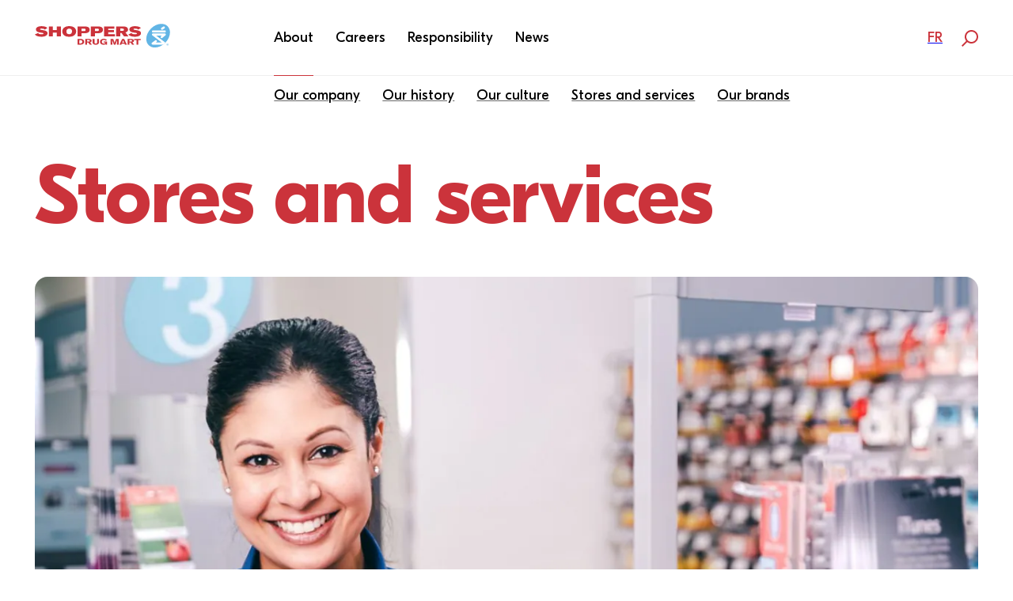

--- FILE ---
content_type: text/html; charset=utf-8
request_url: https://corporate.shoppersdrugmart.ca/en/about-stores-and-services/
body_size: 14894
content:
<!DOCTYPE html><html lang="en"><head><meta charSet="utf-8"/><title>Stores and services | Shoppers Drug Mart </title><meta name="description" content="We operate a variety of retail locations and healthcare services including more than 1,300 Retail pharmacies - 440 of which are Beauty Boutique locations."/><meta name="viewport" content="width=device-width, initial-scale=1, maximum-scale=5"/><meta property="og:title" content="Stores and services | Shoppers Drug Mart "/><meta property="og:description" content="We operate a variety of retail locations and healthcare services including more than 1,300 Retail pharmacies - 440 of which are Beauty Boutique locations."/><meta property="og:image" content="https://dis-prod.assetful.loblaw.ca/content/dam/loblaw-companies-limited/creative-assets/shoppers-drug-mart/corporate/og-image/shoppers_og_image.jpg"/><link rel="shortcut icon" href="[data-uri]"/><meta name="next-head-count" content="8"/><script>
        var analyticsSiteType = (function(width) {
            if (width > 990) return 'desktop'
            if (width > 768) return 'tablet'
            return 'mobile'
        })(window.innerWidth)


        var dataLayer = [{
            pageName: "",
            pageSection: "corporate.shoppersdrugmart.ca",
            pageLanguage: "en",
            siteType: analyticsSiteType,
            linkName: "",
        }];
    </script><script>
    (function(w,d,s,l,i){w[l]=w[l]||[];w[l].push({'gtm.start':
    new Date().getTime(),event:'gtm.js'});var f=d.getElementsByTagName(s)[0],
    j=d.createElement(s),dl=l!='dataLayer'?'&l='+l:'';j.async=true;j.src=
    'https://www.googletagmanager.com/gtm.js?id='+i+dl;f.parentNode.insertBefore(j,f);
    })(window,document,'script','dataLayer','GTM-MPN5WFP');</script><link rel="preload" href="/_next/static/css/831b954f8814ba99.css" as="style"/><link rel="stylesheet" href="/_next/static/css/831b954f8814ba99.css" data-n-p=""/><noscript data-n-css=""></noscript><script defer="" nomodule="" src="/_next/static/chunks/polyfills-42372ed130431b0a.js"></script><script src="/_next/static/chunks/webpack-f54cac6303f85933.js" defer=""></script><script src="/_next/static/chunks/framework-e952fed463eb8e34.js" defer=""></script><script src="/_next/static/chunks/main-c7629742c5729df4.js" defer=""></script><script src="/_next/static/chunks/pages/_app-6a89a18692500f60.js" defer=""></script><script src="/_next/static/chunks/29107295-a3480e51fe70b9c7.js" defer=""></script><script src="/_next/static/chunks/75fc9c18-09e09483269b50d9.js" defer=""></script><script src="/_next/static/chunks/94726e6d-634968cdee022eef.js" defer=""></script><script src="/_next/static/chunks/564-3eca0918b8bc1b11.js" defer=""></script><script src="/_next/static/chunks/814-00b68f327ec5a2f7.js" defer=""></script><script src="/_next/static/chunks/pages/%5B...slug%5D-b30e1596ce74cf77.js" defer=""></script><script src="/_next/static/UsZBAiTK1cFcqA-JJ80I1/_buildManifest.js" defer=""></script><script src="/_next/static/UsZBAiTK1cFcqA-JJ80I1/_ssgManifest.js" defer=""></script></head><body><noscript><iframe src="https://www.googletagmanager.com/ns.html?id=GTM-MPN5WFP" height="0" width="0" style="display:none;visibility:hidden" title="analytics"></iframe></noscript><div id="__next"><div class="navbar__overflow-wrapper" id="navbar"><div class="navbar__spacer"><div class="navbar   show-submenu"><div class="col-12"><div class="navbar__wrapper"><div class="navbar__logo-wrapper"><a aria-label="" href="/en/home/"><span class="link local  "><img src="https://dis-prod.assetful.loblaw.ca/content/dam/loblaw-companies-limited/creative-assets/shoppers-drug-mart/corporate/logos/shoppers/OnWhite.svg" alt="Logo" srcSet="https://dis-prod.assetful.loblaw.ca/content/dam/loblaw-companies-limited/creative-assets/shoppers-drug-mart/corporate/logos/shoppers/OnWhite.svg?imwidth=320 320w, https://dis-prod.assetful.loblaw.ca/content/dam/loblaw-companies-limited/creative-assets/shoppers-drug-mart/corporate/logos/shoppers/OnWhite.svg?imwidth=640 640w, https://dis-prod.assetful.loblaw.ca/content/dam/loblaw-companies-limited/creative-assets/shoppers-drug-mart/corporate/logos/shoppers/OnWhite.svg?imwidth=1024 1024w, https://dis-prod.assetful.loblaw.ca/content/dam/loblaw-companies-limited/creative-assets/shoppers-drug-mart/corporate/logos/shoppers/OnWhite.svg?imwidth=1280 1280w, https://dis-prod.assetful.loblaw.ca/content/dam/loblaw-companies-limited/creative-assets/shoppers-drug-mart/corporate/logos/shoppers/OnWhite.svg?imwidth=1440 1440w, https://dis-prod.assetful.loblaw.ca/content/dam/loblaw-companies-limited/creative-assets/shoppers-drug-mart/corporate/logos/shoppers/OnWhite.svg?imwidth=1680 1680w, https://dis-prod.assetful.loblaw.ca/content/dam/loblaw-companies-limited/creative-assets/shoppers-drug-mart/corporate/logos/shoppers/OnWhite.svg?imwidth=2048 2048w" sizes="(max-width: 320px) 320px, (max-width: 640px) 640px, (max-width: 1024px) 1024px, (max-width: 1280px) 1280px, (max-width: 1440px) 1440px, (max-width: 1680px) 1680px, (max-width: 2048px) 2048px, 1280px" class="navbar__logo"/></span></a></div><div class="navbar__links-right-side-wrapper"><div class="navbar-links  "><div class="navbar-links__navbar-item "><a href="/en/about-our-company/"><span class="link local  ">About</span></a><div class="not-fixed dropdown  home"><a href="/en/about-our-company/"><span class="link local  ">Our company</span></a><a href="/en/about-our-history/"><span class="link local  ">Our history</span></a><a href="/en/about-our-culture/"><span class="link local  ">Our culture</span></a><a href="/en/about-stores-and-services/"><span class="link local active ">Stores and services</span></a><a href="/en/about-our-brands/"><span class="link local  ">Our brands</span></a></div></div><div class="navbar-links__navbar-item "><a href="/en/careers-life-at-shoppers/"><span class="link local  ">Careers</span></a><div class="not-fixed dropdown  home"><a href="/en/careers-life-at-shoppers/"><span class="link local  ">Life at Shoppers</span></a><a href="/en/careers-working-with-us/"><span class="link local  ">Working with us</span></a><a href="/en/careers-franchise/"><span class="link local  ">Franchise</span></a><a href="/en/careers-sell-to-us/"><span class="link local  ">Sell to us</span></a><a class="link  " href="https://myview.wd3.myworkdayjobs.com/en-US/sdm_careers?source=company_career_site&amp;utm_source=shoppers.ca&amp;utm_medium=referral" target="_blank" rel="noreferrer">Find jobs</a><a href="/en/contact/"><span class="link local  ">Contact us</span></a></div></div><div class="navbar-links__navbar-item "><a href="/en/responsibility/"><span class="link local  ">Responsibility</span></a><div class="not-fixed dropdown empty home"></div></div><div class="navbar-links__navbar-item "><a href="/en/our-stories/"><span class="link local  ">News</span></a><div class="not-fixed dropdown  home"><a href="/en/our-stories/"><span class="link local  ">Our stories</span></a><a href="/en/releases-and-statements/"><span class="link local  ">Releases and statements</span></a></div></div></div><div class="navbar__side-right"><div class="navbar__language-switch"><a aria-label="Français" href="/fr/about-stores-and-services/"><span class="link local red ">FR</span></a></div><button class="button button--transparent  navbar__search-opener " type="button"><div class="button__background"></div><div tabindex="-1" class="button__inner-wrap"><span><img src="[data-uri]" alt="search icon"/></span></div></button><button class="button button--transparent  navbar__navbar-mobile-opener " type="button" aria-label="hamburger icon"><div class="button__background"></div><div tabindex="-1" class="button__inner-wrap"><span><div class="hamburger  "><div class="hamburger__line"></div><div class="hamburger__line"></div><div class="hamburger__line"></div></div></span></div></button></div></div></div></div></div></div><div class="navbar__spacer-submenu "></div></div><main><section class="page-header "><div class="page-header page-header--plain "><div class="page-header__hero"><div class="col-12"><div class="col-10 collapse-mobile"><h1>Stores and services</h1></div><div class="page-header__image-window"><div class="page-header__image-slider"><div class="page-header__image-wrap"><img src="https://dis-prod.assetful.loblaw.ca/content/dam/loblaw-companies-limited/creative-assets/shoppers-drug-mart/corporate/photos/divisions/img_hero_retail@2x.jpg/_jcr_content/renditions/cq5dam.web.1280.1280.jpeg" alt="Woman smiling in a Shoppers Drug Mart wearing blue colllared shirt" srcSet="https://dis-prod.assetful.loblaw.ca/content/dam/loblaw-companies-limited/creative-assets/shoppers-drug-mart/corporate/photos/divisions/img_hero_retail@2x.jpg/_jcr_content/renditions/cq5dam.web.1280.1280.jpeg?imwidth=320 320w, https://dis-prod.assetful.loblaw.ca/content/dam/loblaw-companies-limited/creative-assets/shoppers-drug-mart/corporate/photos/divisions/img_hero_retail@2x.jpg/_jcr_content/renditions/cq5dam.web.1280.1280.jpeg?imwidth=640 640w, https://dis-prod.assetful.loblaw.ca/content/dam/loblaw-companies-limited/creative-assets/shoppers-drug-mart/corporate/photos/divisions/img_hero_retail@2x.jpg/_jcr_content/renditions/cq5dam.web.1280.1280.jpeg?imwidth=1024 1024w, https://dis-prod.assetful.loblaw.ca/content/dam/loblaw-companies-limited/creative-assets/shoppers-drug-mart/corporate/photos/divisions/img_hero_retail@2x.jpg/_jcr_content/renditions/cq5dam.web.1280.1280.jpeg?imwidth=1280 1280w, https://dis-prod.assetful.loblaw.ca/content/dam/loblaw-companies-limited/creative-assets/shoppers-drug-mart/corporate/photos/divisions/img_hero_retail@2x.jpg/_jcr_content/renditions/cq5dam.web.1280.1280.jpeg?imwidth=1440 1440w, https://dis-prod.assetful.loblaw.ca/content/dam/loblaw-companies-limited/creative-assets/shoppers-drug-mart/corporate/photos/divisions/img_hero_retail@2x.jpg/_jcr_content/renditions/cq5dam.web.1280.1280.jpeg?imwidth=1680 1680w, https://dis-prod.assetful.loblaw.ca/content/dam/loblaw-companies-limited/creative-assets/shoppers-drug-mart/corporate/photos/divisions/img_hero_retail@2x.jpg/_jcr_content/renditions/cq5dam.web.1280.1280.jpeg?imwidth=2048 2048w" sizes="(max-width: 320px) 320px, (max-width: 640px) 640px, (max-width: 1024px) 1024px, (max-width: 1280px) 1280px, (max-width: 1440px) 1440px, (max-width: 1680px) 1680px, (max-width: 2048px) 2048px, 1280px"/></div></div></div><div class="col-8 collapse-mobile"><p class="larger">We operate a variety of retail locations and healthcare services including more than 1,300 Retail pharmacies — 440 of which are Beauty Boutique locations. We also have 49 medical clinic pharmacies operating as Shoppers Simply Pharmacy, 43 Wellwise by Shoppers stores, and two cosmetic service and treatment clinics under The Beauty Clinic by Shoppers brand. </p></div></div></div></div></section><div class="section--our-brands"><div class="section--our-brands__category col-12"><h2 class="section--our-brands__category-title text-red">Stores</h2><div class="section--our-brands__wrapper"><div class="section--our-brands__brand-box"><div class="col-12 flex-sm"><div class="section--our-brands__brand-img-wrapper col-6 collapse-xs"><img src="https://dis-prod.assetful.loblaw.ca/content/dam/loblaw-companies-limited/creative-assets/shoppers-drug-mart/corporate/logos/left-centered/shoppers-drug-mart@2x.png/_jcr_content/renditions/cq5dam.web.1280.1280.png" alt="Shoppers Drug Mart logo" srcSet="https://dis-prod.assetful.loblaw.ca/content/dam/loblaw-companies-limited/creative-assets/shoppers-drug-mart/corporate/logos/left-centered/shoppers-drug-mart@2x.png/_jcr_content/renditions/cq5dam.web.1280.1280.png?imwidth=320 320w, https://dis-prod.assetful.loblaw.ca/content/dam/loblaw-companies-limited/creative-assets/shoppers-drug-mart/corporate/logos/left-centered/shoppers-drug-mart@2x.png/_jcr_content/renditions/cq5dam.web.1280.1280.png?imwidth=640 640w, https://dis-prod.assetful.loblaw.ca/content/dam/loblaw-companies-limited/creative-assets/shoppers-drug-mart/corporate/logos/left-centered/shoppers-drug-mart@2x.png/_jcr_content/renditions/cq5dam.web.1280.1280.png?imwidth=1024 1024w, https://dis-prod.assetful.loblaw.ca/content/dam/loblaw-companies-limited/creative-assets/shoppers-drug-mart/corporate/logos/left-centered/shoppers-drug-mart@2x.png/_jcr_content/renditions/cq5dam.web.1280.1280.png?imwidth=1280 1280w, https://dis-prod.assetful.loblaw.ca/content/dam/loblaw-companies-limited/creative-assets/shoppers-drug-mart/corporate/logos/left-centered/shoppers-drug-mart@2x.png/_jcr_content/renditions/cq5dam.web.1280.1280.png?imwidth=1440 1440w, https://dis-prod.assetful.loblaw.ca/content/dam/loblaw-companies-limited/creative-assets/shoppers-drug-mart/corporate/logos/left-centered/shoppers-drug-mart@2x.png/_jcr_content/renditions/cq5dam.web.1280.1280.png?imwidth=1680 1680w, https://dis-prod.assetful.loblaw.ca/content/dam/loblaw-companies-limited/creative-assets/shoppers-drug-mart/corporate/logos/left-centered/shoppers-drug-mart@2x.png/_jcr_content/renditions/cq5dam.web.1280.1280.png?imwidth=2048 2048w" sizes="(max-width: 320px) 320px, (max-width: 640px) 640px, (max-width: 1024px) 1024px, (max-width: 1280px) 1280px, (max-width: 1440px) 1440px, (max-width: 1680px) 1680px, (max-width: 2048px) 2048px, 1280px" class="section--our-brands__image left-centered-format"/></div><div class="col-6 collapse-xs"><h3 class="h4 text-red">Shoppers Drug Mart</h3><p>Shoppers Drug Mart is a leading drug store retailer in Canada with more than 1,288 Associate-owned locations providing a broad range of products and services in health, beauty and convenience.</p><div class="section--our-brands__cta-wrap"><a class="link red arrow-right-top " href="https://www1.shoppersdrugmart.ca/en/home" target="_blank" rel="noreferrer">Explore Shoppers<!-- --> <img src="[data-uri]" alt=""/></a></div></div></div></div><div class="section--our-brands__brand-box"><div class="col-12 flex-sm"><div class="section--our-brands__brand-img-wrapper col-6 collapse-xs"><img src="https://dis-prod.assetful.loblaw.ca/content/dam/loblaw-companies-limited/creative-assets/shoppers-drug-mart/corporate/logos/left-centered/shoppers-simply-pharmacy@2x.png/_jcr_content/renditions/cq5dam.web.1280.1280.png" alt="Shoppers Simply Pharmacy logo" srcSet="https://dis-prod.assetful.loblaw.ca/content/dam/loblaw-companies-limited/creative-assets/shoppers-drug-mart/corporate/logos/left-centered/shoppers-simply-pharmacy@2x.png/_jcr_content/renditions/cq5dam.web.1280.1280.png?imwidth=320 320w, https://dis-prod.assetful.loblaw.ca/content/dam/loblaw-companies-limited/creative-assets/shoppers-drug-mart/corporate/logos/left-centered/shoppers-simply-pharmacy@2x.png/_jcr_content/renditions/cq5dam.web.1280.1280.png?imwidth=640 640w, https://dis-prod.assetful.loblaw.ca/content/dam/loblaw-companies-limited/creative-assets/shoppers-drug-mart/corporate/logos/left-centered/shoppers-simply-pharmacy@2x.png/_jcr_content/renditions/cq5dam.web.1280.1280.png?imwidth=1024 1024w, https://dis-prod.assetful.loblaw.ca/content/dam/loblaw-companies-limited/creative-assets/shoppers-drug-mart/corporate/logos/left-centered/shoppers-simply-pharmacy@2x.png/_jcr_content/renditions/cq5dam.web.1280.1280.png?imwidth=1280 1280w, https://dis-prod.assetful.loblaw.ca/content/dam/loblaw-companies-limited/creative-assets/shoppers-drug-mart/corporate/logos/left-centered/shoppers-simply-pharmacy@2x.png/_jcr_content/renditions/cq5dam.web.1280.1280.png?imwidth=1440 1440w, https://dis-prod.assetful.loblaw.ca/content/dam/loblaw-companies-limited/creative-assets/shoppers-drug-mart/corporate/logos/left-centered/shoppers-simply-pharmacy@2x.png/_jcr_content/renditions/cq5dam.web.1280.1280.png?imwidth=1680 1680w, https://dis-prod.assetful.loblaw.ca/content/dam/loblaw-companies-limited/creative-assets/shoppers-drug-mart/corporate/logos/left-centered/shoppers-simply-pharmacy@2x.png/_jcr_content/renditions/cq5dam.web.1280.1280.png?imwidth=2048 2048w" sizes="(max-width: 320px) 320px, (max-width: 640px) 640px, (max-width: 1024px) 1024px, (max-width: 1280px) 1280px, (max-width: 1440px) 1440px, (max-width: 1680px) 1680px, (max-width: 2048px) 2048px, 1280px" class="section--our-brands__image left-centered-format"/></div><div class="col-6 collapse-xs"><h3 class="h4 text-red">Shoppers Simply Pharmacy</h3><p>These 1,000 sq. ft. retail pharmacies are conveniently located in medical buildings or clinics, providing pharmacy products and professional services and advice.</p></div></div></div><div class="section--our-brands__brand-box"><div class="col-12 flex-sm"><div class="section--our-brands__brand-img-wrapper col-6 collapse-xs"><img src="https://dis-prod.assetful.loblaw.ca/content/dam/loblaw-companies-limited/creative-assets/shoppers-drug-mart/corporate/logos/left-centered/wellwise@2x.png/_jcr_content/renditions/cq5dam.web.1280.1280.png" alt="Wellwise by Shoppers logo" srcSet="https://dis-prod.assetful.loblaw.ca/content/dam/loblaw-companies-limited/creative-assets/shoppers-drug-mart/corporate/logos/left-centered/wellwise@2x.png/_jcr_content/renditions/cq5dam.web.1280.1280.png?imwidth=320 320w, https://dis-prod.assetful.loblaw.ca/content/dam/loblaw-companies-limited/creative-assets/shoppers-drug-mart/corporate/logos/left-centered/wellwise@2x.png/_jcr_content/renditions/cq5dam.web.1280.1280.png?imwidth=640 640w, https://dis-prod.assetful.loblaw.ca/content/dam/loblaw-companies-limited/creative-assets/shoppers-drug-mart/corporate/logos/left-centered/wellwise@2x.png/_jcr_content/renditions/cq5dam.web.1280.1280.png?imwidth=1024 1024w, https://dis-prod.assetful.loblaw.ca/content/dam/loblaw-companies-limited/creative-assets/shoppers-drug-mart/corporate/logos/left-centered/wellwise@2x.png/_jcr_content/renditions/cq5dam.web.1280.1280.png?imwidth=1280 1280w, https://dis-prod.assetful.loblaw.ca/content/dam/loblaw-companies-limited/creative-assets/shoppers-drug-mart/corporate/logos/left-centered/wellwise@2x.png/_jcr_content/renditions/cq5dam.web.1280.1280.png?imwidth=1440 1440w, https://dis-prod.assetful.loblaw.ca/content/dam/loblaw-companies-limited/creative-assets/shoppers-drug-mart/corporate/logos/left-centered/wellwise@2x.png/_jcr_content/renditions/cq5dam.web.1280.1280.png?imwidth=1680 1680w, https://dis-prod.assetful.loblaw.ca/content/dam/loblaw-companies-limited/creative-assets/shoppers-drug-mart/corporate/logos/left-centered/wellwise@2x.png/_jcr_content/renditions/cq5dam.web.1280.1280.png?imwidth=2048 2048w" sizes="(max-width: 320px) 320px, (max-width: 640px) 640px, (max-width: 1024px) 1024px, (max-width: 1280px) 1280px, (max-width: 1440px) 1440px, (max-width: 1680px) 1680px, (max-width: 2048px) 2048px, 1280px" class="section--our-brands__image left-centered-format"/></div><div class="col-6 collapse-xs"><h3 class="h4 text-red">Wellwise by Shoppers™</h3><p>A retail experience created for Canadians who want to take charge of the way they age. Discover a wide range of health and wellness products to help you stay active and well, such as CPAP sleep aids, ostomy supplies, supports &amp; braces, mobility aids, compression socks, incontinence products and more.</p><div class="section--our-brands__cta-wrap"><a class="link red arrow-right-top " href="https://www.wellwise.ca/en-ca" target="_blank" rel="noreferrer">Explore Wellwise<!-- --> <img src="[data-uri]" alt=""/></a></div></div></div></div></div></div><div class="section--our-brands__category col-12"><h2 class="section--our-brands__category-title text-red">Services</h2><div class="section--our-brands__wrapper"><div class="section--our-brands__brand-box"><div class="col-12 flex-sm"><div class="section--our-brands__brand-img-wrapper col-6 collapse-xs"><img src="https://dis-prod.assetful.loblaw.ca/content/dam/loblaw-companies-limited/creative-assets/shoppers-drug-mart/corporate/logos/left-centered/medisystem@2x.png/_jcr_content/renditions/cq5dam.web.1280.1280.png" alt="medisystem logo" srcSet="https://dis-prod.assetful.loblaw.ca/content/dam/loblaw-companies-limited/creative-assets/shoppers-drug-mart/corporate/logos/left-centered/medisystem@2x.png/_jcr_content/renditions/cq5dam.web.1280.1280.png?imwidth=320 320w, https://dis-prod.assetful.loblaw.ca/content/dam/loblaw-companies-limited/creative-assets/shoppers-drug-mart/corporate/logos/left-centered/medisystem@2x.png/_jcr_content/renditions/cq5dam.web.1280.1280.png?imwidth=640 640w, https://dis-prod.assetful.loblaw.ca/content/dam/loblaw-companies-limited/creative-assets/shoppers-drug-mart/corporate/logos/left-centered/medisystem@2x.png/_jcr_content/renditions/cq5dam.web.1280.1280.png?imwidth=1024 1024w, https://dis-prod.assetful.loblaw.ca/content/dam/loblaw-companies-limited/creative-assets/shoppers-drug-mart/corporate/logos/left-centered/medisystem@2x.png/_jcr_content/renditions/cq5dam.web.1280.1280.png?imwidth=1280 1280w, https://dis-prod.assetful.loblaw.ca/content/dam/loblaw-companies-limited/creative-assets/shoppers-drug-mart/corporate/logos/left-centered/medisystem@2x.png/_jcr_content/renditions/cq5dam.web.1280.1280.png?imwidth=1440 1440w, https://dis-prod.assetful.loblaw.ca/content/dam/loblaw-companies-limited/creative-assets/shoppers-drug-mart/corporate/logos/left-centered/medisystem@2x.png/_jcr_content/renditions/cq5dam.web.1280.1280.png?imwidth=1680 1680w, https://dis-prod.assetful.loblaw.ca/content/dam/loblaw-companies-limited/creative-assets/shoppers-drug-mart/corporate/logos/left-centered/medisystem@2x.png/_jcr_content/renditions/cq5dam.web.1280.1280.png?imwidth=2048 2048w" sizes="(max-width: 320px) 320px, (max-width: 640px) 640px, (max-width: 1024px) 1024px, (max-width: 1280px) 1280px, (max-width: 1440px) 1440px, (max-width: 1680px) 1680px, (max-width: 2048px) 2048px, 1280px" class="section--our-brands__image left-centered-format"/></div><div class="col-6 collapse-xs"><h3 class="h4 text-red">MediSystem Pharmacy</h3><p>MediSystem is a provider of pharmaceutical products and innovative services for residents and patients in long-term care facilities, retirement communities and organizations that deliver specialized care.
</p><div class="section--our-brands__cta-wrap"><a class="link red arrow-right-top " href="https://www.medisystempharmacy.com/" target="_blank" rel="noreferrer">Explore MediSystem<!-- --> <img src="[data-uri]" alt=""/></a></div></div></div></div><div class="section--our-brands__brand-box"><div class="col-12 flex-sm"><div class="section--our-brands__brand-img-wrapper col-6 collapse-xs"><img src="https://dis-prod.assetful.loblaw.ca/content/dam/loblaw-companies-limited/creative-assets/shoppers-drug-mart/corporate/logos/left-centered/the-health-clinic@2x.png/_jcr_content/renditions/cq5dam.web.1280.1280.png" alt="The health clinic logo" srcSet="https://dis-prod.assetful.loblaw.ca/content/dam/loblaw-companies-limited/creative-assets/shoppers-drug-mart/corporate/logos/left-centered/the-health-clinic@2x.png/_jcr_content/renditions/cq5dam.web.1280.1280.png?imwidth=320 320w, https://dis-prod.assetful.loblaw.ca/content/dam/loblaw-companies-limited/creative-assets/shoppers-drug-mart/corporate/logos/left-centered/the-health-clinic@2x.png/_jcr_content/renditions/cq5dam.web.1280.1280.png?imwidth=640 640w, https://dis-prod.assetful.loblaw.ca/content/dam/loblaw-companies-limited/creative-assets/shoppers-drug-mart/corporate/logos/left-centered/the-health-clinic@2x.png/_jcr_content/renditions/cq5dam.web.1280.1280.png?imwidth=1024 1024w, https://dis-prod.assetful.loblaw.ca/content/dam/loblaw-companies-limited/creative-assets/shoppers-drug-mart/corporate/logos/left-centered/the-health-clinic@2x.png/_jcr_content/renditions/cq5dam.web.1280.1280.png?imwidth=1280 1280w, https://dis-prod.assetful.loblaw.ca/content/dam/loblaw-companies-limited/creative-assets/shoppers-drug-mart/corporate/logos/left-centered/the-health-clinic@2x.png/_jcr_content/renditions/cq5dam.web.1280.1280.png?imwidth=1440 1440w, https://dis-prod.assetful.loblaw.ca/content/dam/loblaw-companies-limited/creative-assets/shoppers-drug-mart/corporate/logos/left-centered/the-health-clinic@2x.png/_jcr_content/renditions/cq5dam.web.1280.1280.png?imwidth=1680 1680w, https://dis-prod.assetful.loblaw.ca/content/dam/loblaw-companies-limited/creative-assets/shoppers-drug-mart/corporate/logos/left-centered/the-health-clinic@2x.png/_jcr_content/renditions/cq5dam.web.1280.1280.png?imwidth=2048 2048w" sizes="(max-width: 320px) 320px, (max-width: 640px) 640px, (max-width: 1024px) 1024px, (max-width: 1280px) 1280px, (max-width: 1440px) 1440px, (max-width: 1680px) 1680px, (max-width: 2048px) 2048px, 1280px" class="section--our-brands__image left-centered-format"/></div><div class="col-6 collapse-xs"><h3 class="h4 text-red">The Health Clinic</h3><p>The Health Clinic by Shoppers is dedicated to delivering convenient access to high-quality, patient-centred primary care services.</p><div class="section--our-brands__cta-wrap"><a class="link red arrow-right-top " href="https://www1.shoppersdrugmart.ca/en/health-and-pharmacy/health-clinic" target="_blank" rel="noreferrer">Explore the Health Clinic<!-- --> <img src="[data-uri]" alt=""/></a></div></div></div></div><div class="section--our-brands__brand-box"><div class="col-12 flex-sm"><div class="section--our-brands__brand-img-wrapper col-6 collapse-xs"><img src="https://dis-prod.assetful.loblaw.ca/content/dam/loblaw-companies-limited/creative-assets/shoppers-drug-mart/corporate/logos/left-centered/medical-cannabis-by-shoppers@2x.png/_jcr_content/renditions/cq5dam.web.1280.1280.png" alt="medical cannabis by Shoppers logo" srcSet="https://dis-prod.assetful.loblaw.ca/content/dam/loblaw-companies-limited/creative-assets/shoppers-drug-mart/corporate/logos/left-centered/medical-cannabis-by-shoppers@2x.png/_jcr_content/renditions/cq5dam.web.1280.1280.png?imwidth=320 320w, https://dis-prod.assetful.loblaw.ca/content/dam/loblaw-companies-limited/creative-assets/shoppers-drug-mart/corporate/logos/left-centered/medical-cannabis-by-shoppers@2x.png/_jcr_content/renditions/cq5dam.web.1280.1280.png?imwidth=640 640w, https://dis-prod.assetful.loblaw.ca/content/dam/loblaw-companies-limited/creative-assets/shoppers-drug-mart/corporate/logos/left-centered/medical-cannabis-by-shoppers@2x.png/_jcr_content/renditions/cq5dam.web.1280.1280.png?imwidth=1024 1024w, https://dis-prod.assetful.loblaw.ca/content/dam/loblaw-companies-limited/creative-assets/shoppers-drug-mart/corporate/logos/left-centered/medical-cannabis-by-shoppers@2x.png/_jcr_content/renditions/cq5dam.web.1280.1280.png?imwidth=1280 1280w, https://dis-prod.assetful.loblaw.ca/content/dam/loblaw-companies-limited/creative-assets/shoppers-drug-mart/corporate/logos/left-centered/medical-cannabis-by-shoppers@2x.png/_jcr_content/renditions/cq5dam.web.1280.1280.png?imwidth=1440 1440w, https://dis-prod.assetful.loblaw.ca/content/dam/loblaw-companies-limited/creative-assets/shoppers-drug-mart/corporate/logos/left-centered/medical-cannabis-by-shoppers@2x.png/_jcr_content/renditions/cq5dam.web.1280.1280.png?imwidth=1680 1680w, https://dis-prod.assetful.loblaw.ca/content/dam/loblaw-companies-limited/creative-assets/shoppers-drug-mart/corporate/logos/left-centered/medical-cannabis-by-shoppers@2x.png/_jcr_content/renditions/cq5dam.web.1280.1280.png?imwidth=2048 2048w" sizes="(max-width: 320px) 320px, (max-width: 640px) 640px, (max-width: 1024px) 1024px, (max-width: 1280px) 1280px, (max-width: 1440px) 1440px, (max-width: 1680px) 1680px, (max-width: 2048px) 2048px, 1280px" class="section--our-brands__image left-centered-format"/></div><div class="col-6 collapse-xs"><h3 class="h4 text-red">Medical Cannabis by Shoppers</h3><p>Medical Cannabis by Shoppers offers the widest range of medical, health and wellness cannabis products available nationally, plus support and guidance from cannabis-trained advisors and Pharmacists.</p><div class="section--our-brands__cta-wrap"><a class="link red arrow-right-top " href="https://cannabis.shoppersdrugmart.ca/en_CA" target="_blank" rel="noreferrer">Explore Medical Cannabis by Shoppers<!-- --> <img src="[data-uri]" alt=""/></a></div></div></div></div><div class="section--our-brands__brand-box"><div class="col-12 flex-sm"><div class="section--our-brands__brand-img-wrapper col-6 collapse-xs"><img src="https://dis-prod.assetful.loblaw.ca/content/dam/loblaw-companies-limited/creative-assets/shoppers-drug-mart/corporate/logos/brands/specialty-health-network%402x.png" alt="Specialty health network by shoppers logo" srcSet="https://dis-prod.assetful.loblaw.ca/content/dam/loblaw-companies-limited/creative-assets/shoppers-drug-mart/corporate/logos/brands/specialty-health-network%402x.png?imwidth=320 320w, https://dis-prod.assetful.loblaw.ca/content/dam/loblaw-companies-limited/creative-assets/shoppers-drug-mart/corporate/logos/brands/specialty-health-network%402x.png?imwidth=640 640w, https://dis-prod.assetful.loblaw.ca/content/dam/loblaw-companies-limited/creative-assets/shoppers-drug-mart/corporate/logos/brands/specialty-health-network%402x.png?imwidth=1024 1024w, https://dis-prod.assetful.loblaw.ca/content/dam/loblaw-companies-limited/creative-assets/shoppers-drug-mart/corporate/logos/brands/specialty-health-network%402x.png?imwidth=1280 1280w, https://dis-prod.assetful.loblaw.ca/content/dam/loblaw-companies-limited/creative-assets/shoppers-drug-mart/corporate/logos/brands/specialty-health-network%402x.png?imwidth=1440 1440w, https://dis-prod.assetful.loblaw.ca/content/dam/loblaw-companies-limited/creative-assets/shoppers-drug-mart/corporate/logos/brands/specialty-health-network%402x.png?imwidth=1680 1680w, https://dis-prod.assetful.loblaw.ca/content/dam/loblaw-companies-limited/creative-assets/shoppers-drug-mart/corporate/logos/brands/specialty-health-network%402x.png?imwidth=2048 2048w" sizes="(max-width: 320px) 320px, (max-width: 640px) 640px, (max-width: 1024px) 1024px, (max-width: 1280px) 1280px, (max-width: 1440px) 1440px, (max-width: 1680px) 1680px, (max-width: 2048px) 2048px, 1280px" class="section--our-brands__image left-centered-format"/></div><div class="col-6 collapse-xs"><h3 class="h4 text-red">Specialty Health Network</h3><p>Shoppers Drug Mart Specialty Health Network works with manufacturer partners to deliver best-in-class services, including pharmacy and patient support programs to patients and physicians, and reshape specialty healthcare in Canada.</p><div class="section--our-brands__cta-wrap"><a class="link red arrow-right-top " href="https://www.sdmshn.ca/" target="_blank" rel="noreferrer">Explore Specialty Health Network<!-- --> <img src="[data-uri]" alt=""/></a></div></div></div></div><div class="section--our-brands__brand-box"><div class="col-12 flex-sm"><div class="section--our-brands__brand-img-wrapper col-6 collapse-xs"><img src="https://dis-prod.assetful.loblaw.ca/content/dam/loblaw-companies-limited/creative-assets/shoppers-drug-mart/corporate/logos/left-centered/pc-health%402x.png" alt="PC Health logo" srcSet="https://dis-prod.assetful.loblaw.ca/content/dam/loblaw-companies-limited/creative-assets/shoppers-drug-mart/corporate/logos/left-centered/pc-health%402x.png?imwidth=320 320w, https://dis-prod.assetful.loblaw.ca/content/dam/loblaw-companies-limited/creative-assets/shoppers-drug-mart/corporate/logos/left-centered/pc-health%402x.png?imwidth=640 640w, https://dis-prod.assetful.loblaw.ca/content/dam/loblaw-companies-limited/creative-assets/shoppers-drug-mart/corporate/logos/left-centered/pc-health%402x.png?imwidth=1024 1024w, https://dis-prod.assetful.loblaw.ca/content/dam/loblaw-companies-limited/creative-assets/shoppers-drug-mart/corporate/logos/left-centered/pc-health%402x.png?imwidth=1280 1280w, https://dis-prod.assetful.loblaw.ca/content/dam/loblaw-companies-limited/creative-assets/shoppers-drug-mart/corporate/logos/left-centered/pc-health%402x.png?imwidth=1440 1440w, https://dis-prod.assetful.loblaw.ca/content/dam/loblaw-companies-limited/creative-assets/shoppers-drug-mart/corporate/logos/left-centered/pc-health%402x.png?imwidth=1680 1680w, https://dis-prod.assetful.loblaw.ca/content/dam/loblaw-companies-limited/creative-assets/shoppers-drug-mart/corporate/logos/left-centered/pc-health%402x.png?imwidth=2048 2048w" sizes="(max-width: 320px) 320px, (max-width: 640px) 640px, (max-width: 1024px) 1024px, (max-width: 1280px) 1280px, (max-width: 1440px) 1440px, (max-width: 1680px) 1680px, (max-width: 2048px) 2048px, 1280px" class="section--our-brands__image left-centered-format"/></div><div class="col-6 collapse-xs"><h3 class="h4 text-red">PC Health</h3><p>Get real-time virtual care from trusted healthcare providers. Chat with registered nurses and dietitians, and earn PC Optimum™ points for completing daily health activities.
</p><div class="section--our-brands__cta-wrap"><a class="link red arrow-right-top " href="https://www.pchealth.ca/" target="_blank" rel="noreferrer">Explore PC Health<!-- --> <img src="[data-uri]" alt=""/></a></div></div></div></div></div></div></div><div><div class="banner--primary banner--primary--red  col-12 banner--primary--min-height"><div class="banner--primary__background"><img src="[data-uri]" alt=""/></div><div class="banner--primary__content"><div class="banner--primary__side-left"><h2 class="h3">Social responsibility</h2><div class="banner--primary__image-wrapper hidden-mobile"><img src="https://dis-prod.assetful.loblaw.ca/content/dam/loblaw-companies-limited/creative-assets/shoppers-drug-mart/corporate/photos/retail/img_banner_responsibility@2x.png/_jcr_content/renditions/cq5dam.web.1280.1280.png" alt="Banner Face mask lady" srcSet="https://dis-prod.assetful.loblaw.ca/content/dam/loblaw-companies-limited/creative-assets/shoppers-drug-mart/corporate/photos/retail/img_banner_responsibility@2x.png/_jcr_content/renditions/cq5dam.web.1280.1280.png?imwidth=320 320w, https://dis-prod.assetful.loblaw.ca/content/dam/loblaw-companies-limited/creative-assets/shoppers-drug-mart/corporate/photos/retail/img_banner_responsibility@2x.png/_jcr_content/renditions/cq5dam.web.1280.1280.png?imwidth=640 640w, https://dis-prod.assetful.loblaw.ca/content/dam/loblaw-companies-limited/creative-assets/shoppers-drug-mart/corporate/photos/retail/img_banner_responsibility@2x.png/_jcr_content/renditions/cq5dam.web.1280.1280.png?imwidth=1024 1024w, https://dis-prod.assetful.loblaw.ca/content/dam/loblaw-companies-limited/creative-assets/shoppers-drug-mart/corporate/photos/retail/img_banner_responsibility@2x.png/_jcr_content/renditions/cq5dam.web.1280.1280.png?imwidth=1280 1280w, https://dis-prod.assetful.loblaw.ca/content/dam/loblaw-companies-limited/creative-assets/shoppers-drug-mart/corporate/photos/retail/img_banner_responsibility@2x.png/_jcr_content/renditions/cq5dam.web.1280.1280.png?imwidth=1440 1440w, https://dis-prod.assetful.loblaw.ca/content/dam/loblaw-companies-limited/creative-assets/shoppers-drug-mart/corporate/photos/retail/img_banner_responsibility@2x.png/_jcr_content/renditions/cq5dam.web.1280.1280.png?imwidth=1680 1680w, https://dis-prod.assetful.loblaw.ca/content/dam/loblaw-companies-limited/creative-assets/shoppers-drug-mart/corporate/photos/retail/img_banner_responsibility@2x.png/_jcr_content/renditions/cq5dam.web.1280.1280.png?imwidth=2048 2048w" sizes="(max-width: 320px) 320px, (max-width: 640px) 640px, (max-width: 1024px) 1024px, (max-width: 1280px) 1280px, (max-width: 1440px) 1440px, (max-width: 1680px) 1680px, (max-width: 2048px) 2048px, 1280px"/></div></div><div class="banner--primary__side-right"><div><p class="banner--primary__description">From empowering women to make their health a priority, to raising much-needed funds for local women’s health organizations across Canada, we are committed to putting women’s health first.</p><div class="banner--primary__buttons"><a href="/en/responsibility/"><span class="link local  link--button"><div class="button button--white   " type="button"><div tabindex="-1" class="button__inner-wrap"><div class="button__background"></div><span>More about responsibility</span></div></div></span></a></div></div><div class="banner--primary__image-wrapper visible-mobile"><img src="https://dis-prod.assetful.loblaw.ca/content/dam/loblaw-companies-limited/creative-assets/shoppers-drug-mart/corporate/photos/retail/img_banner_responsibility@2x.png/_jcr_content/renditions/cq5dam.web.1280.1280.png" alt="Banner Face mask lady" srcSet="https://dis-prod.assetful.loblaw.ca/content/dam/loblaw-companies-limited/creative-assets/shoppers-drug-mart/corporate/photos/retail/img_banner_responsibility@2x.png/_jcr_content/renditions/cq5dam.web.1280.1280.png?imwidth=320 320w, https://dis-prod.assetful.loblaw.ca/content/dam/loblaw-companies-limited/creative-assets/shoppers-drug-mart/corporate/photos/retail/img_banner_responsibility@2x.png/_jcr_content/renditions/cq5dam.web.1280.1280.png?imwidth=640 640w, https://dis-prod.assetful.loblaw.ca/content/dam/loblaw-companies-limited/creative-assets/shoppers-drug-mart/corporate/photos/retail/img_banner_responsibility@2x.png/_jcr_content/renditions/cq5dam.web.1280.1280.png?imwidth=1024 1024w, https://dis-prod.assetful.loblaw.ca/content/dam/loblaw-companies-limited/creative-assets/shoppers-drug-mart/corporate/photos/retail/img_banner_responsibility@2x.png/_jcr_content/renditions/cq5dam.web.1280.1280.png?imwidth=1280 1280w, https://dis-prod.assetful.loblaw.ca/content/dam/loblaw-companies-limited/creative-assets/shoppers-drug-mart/corporate/photos/retail/img_banner_responsibility@2x.png/_jcr_content/renditions/cq5dam.web.1280.1280.png?imwidth=1440 1440w, https://dis-prod.assetful.loblaw.ca/content/dam/loblaw-companies-limited/creative-assets/shoppers-drug-mart/corporate/photos/retail/img_banner_responsibility@2x.png/_jcr_content/renditions/cq5dam.web.1280.1280.png?imwidth=1680 1680w, https://dis-prod.assetful.loblaw.ca/content/dam/loblaw-companies-limited/creative-assets/shoppers-drug-mart/corporate/photos/retail/img_banner_responsibility@2x.png/_jcr_content/renditions/cq5dam.web.1280.1280.png?imwidth=2048 2048w" sizes="(max-width: 320px) 320px, (max-width: 640px) 640px, (max-width: 1024px) 1024px, (max-width: 1280px) 1280px, (max-width: 1440px) 1440px, (max-width: 1680px) 1680px, (max-width: 2048px) 2048px, 1280px"/></div></div></div></div></div><div class="footer-navigation"><div class="col-12 flex-sm  footer-navigation__content"><div class="col-6 collapse-xs footer-navigation__col-navigation"><div><a href="/en/about-our-company/"><span class="link local footer-navigation__navigation-link text-red link ">About</span></a></div><div><a href="/en/careers-life-at-shoppers/"><span class="link local footer-navigation__navigation-link text-red link ">Careers</span></a></div><div><a href="/en/responsibility/"><span class="link local footer-navigation__navigation-link text-red link ">Responsibility</span></a></div><div><a href="/en/our-stories/"><span class="link local footer-navigation__navigation-link text-red link ">News</span></a></div></div><div class="col-6 collapse-xs footer-navigation__col-links">Need help?<div class="footer-navigation__big-links-wrapper"><div><a class="link h3 text-red " href="https://lclcallcenters.my.site.com/shoppersdrugmart/s/?language=en" target="_blank" rel="noreferrer">FAQ</a></div><div><a class="link h3 text-red " href="https://stores.shoppersdrugmart.ca/en/" target="_blank" rel="noreferrer">Find a local store</a></div></div><a class="link  " href="https://www1.shoppersdrugmart.ca/en/contact-us" target="_blank" rel="noreferrer"><div class="button button--primary-ghost button--smaller footer-navigation__button " type="button"><div tabindex="-1" class="button__inner-wrap"><div class="button__background"></div><span>Need more help?</span></div></div></a></div></div></div></main><div class="col-12"><div class="hl hl--grey"></div></div><div class="footer-legals"><div class="col-12"><div class="footer-legals__side-left col-6 collapse-mobile"><p class="smaller text-grey">© 2026 Shoppers Drug Mart Inc. All rights reserved. <sup>®</sup>/<sup>TM</sup> Trademarks of 911979 Alberta Ltd., used under license.</p></div><div class="footer-legals__side-right col-6 collapse-mobile"><div class="footer-legals__links"><div><a aria-label="" href="/en/legal/"><span class="link local text-grey ">Legal</span></a></div><div><a class="link text-grey " href="https://www.loblaw.ca/en/privacy-policy" target="_blank" rel="noreferrer" aria-label="">Privacy</a></div><div><a class="link text-grey " href="https://www1.shoppersdrugmart.ca/en/contact-us" target="_blank" rel="noreferrer" aria-label="">Contact Us</a></div><div><a aria-label="" href="/en/site-map/"><span class="link local text-grey ">Site Map</span></a></div></div><a aria-label="Français" href="/fr/about-stores-and-services/"><span class="link local  "><p class="smaller text-red">FR</p></span></a></div></div></div><div class="page-transition active" id="page-transition"></div></div><script id="__NEXT_DATA__" type="application/json">{"props":{"pageProps":{"pageSlug":"about-stores-and-services","lang":"en","pageLocale":"en-CA","pageData":{"sys":{"id":"KSsKTTJWfAWJ2rFaQJsLI","contentType":"page"},"slug":"about-stores-and-services","metadata":{"sys":{"id":"4SpEr4ZELSubgGLHaiCi8i","contentType":"pageMetadata"},"title":"Stores and services | Shoppers Drug Mart ","description":"We operate a variety of retail locations and healthcare services including more than 1,300 Retail pharmacies - 440 of which are Beauty Boutique locations.","ogTitle":"Stores and services | Shoppers Drug Mart ","ogDescription":"We operate a variety of retail locations and healthcare services including more than 1,300 Retail pharmacies - 440 of which are Beauty Boutique locations."},"sections":[{"sys":{"id":"4jQnfnJmVlqBwqN8TdqIYw","contentType":"pageHeader"},"title":"Stores and services","type":"plain","description":"We operate a variety of retail locations and healthcare services including more than 1,300 Retail pharmacies — 440 of which are Beauty Boutique locations. We also have 49 medical clinic pharmacies operating as Shoppers Simply Pharmacy, 43 Wellwise by Shoppers stores, and two cosmetic service and treatment clinics under The Beauty Clinic by Shoppers brand. ","heroMedia":{"sys":{"id":"2VUSodvqpsJKBWQW3DR5t","contentType":"damAsset"},"title":"Woman smiling in a Shoppers Drug Mart wearing blue colllared shirt","isAltTextRequired":true,"altText":"Woman smiling in a Shoppers Drug Mart wearing blue colllared shirt","asset":{"url":"https://dis-prod.assetful.loblaw.ca/content/dam/loblaw-companies-limited/creative-assets/shoppers-drug-mart/corporate/photos/divisions/img_hero_retail@2x.jpg/_jcr_content/renditions/cq5dam.web.1280.1280.jpeg","type":"image","mimeType":"image/jpeg"}}},{"sys":{"id":"2QB8DKtVVik56hHVF9lkpc","contentType":"sectionBlock"},"type":"ourBrands","items":[{"sys":{"id":"4dpQYf6KzmyghOW7enpwWl","contentType":"ourWorkCategory"},"title":"Stores","ourBrands":[{"sys":{"id":"35UgarhF6KeC1hTlBmAGjN","contentType":"contentBlock"},"title":"Shoppers Drug Mart","description":"Shoppers Drug Mart is a leading drug store retailer in Canada with more than 1,288 Associate-owned locations providing a broad range of products and services in health, beauty and convenience.","image":{"sys":{"id":"2A9RCmBXsqKSLfvxVLbptD","contentType":"damAsset"},"title":"Logo LeftCentered Shoppers Drugmart","isAltTextRequired":true,"altText":"Shoppers Drug Mart logo","asset":{"url":"https://dis-prod.assetful.loblaw.ca/content/dam/loblaw-companies-limited/creative-assets/shoppers-drug-mart/corporate/logos/left-centered/shoppers-drug-mart@2x.png/_jcr_content/renditions/cq5dam.web.1280.1280.png","type":"image","mimeType":"image/png"}},"action":{"sys":{"id":"5aXIpAY8Dv7ID9UyvXFxLU","contentType":"action"},"title":"Explore Shoppers","url":"https://www1.shoppersdrugmart.ca/en/home"}},{"sys":{"id":"4jEx20cjoTWI1UTHRy5wPH","contentType":"contentBlock"},"title":"Shoppers Simply Pharmacy","description":"These 1,000 sq. ft. retail pharmacies are conveniently located in medical buildings or clinics, providing pharmacy products and professional services and advice.","image":{"sys":{"id":"1lSSGaXiX9IszcDSyNZdKW","contentType":"damAsset"},"title":"Logo LeftCentered Shoppers Simply Pharmacy","isAltTextRequired":true,"altText":"Shoppers Simply Pharmacy logo","asset":{"url":"https://dis-prod.assetful.loblaw.ca/content/dam/loblaw-companies-limited/creative-assets/shoppers-drug-mart/corporate/logos/left-centered/shoppers-simply-pharmacy@2x.png/_jcr_content/renditions/cq5dam.web.1280.1280.png","type":"image","mimeType":"image/png"}}},{"sys":{"id":"1s01spwqooHSov8fxVx11n","contentType":"contentBlock"},"title":"Wellwise by Shoppers™","description":"A retail experience created for Canadians who want to take charge of the way they age. Discover a wide range of health and wellness products to help you stay active and well, such as CPAP sleep aids, ostomy supplies, supports \u0026 braces, mobility aids, compression socks, incontinence products and more.","image":{"sys":{"id":"2E0OMTljmH8g3N7rG8WOC1","contentType":"damAsset"},"title":"Logo LeftCentered Wellwise by Shoppers","isAltTextRequired":true,"altText":"Wellwise by Shoppers logo","asset":{"url":"https://dis-prod.assetful.loblaw.ca/content/dam/loblaw-companies-limited/creative-assets/shoppers-drug-mart/corporate/logos/left-centered/wellwise@2x.png/_jcr_content/renditions/cq5dam.web.1280.1280.png","type":"image","mimeType":"image/png"}},"action":{"sys":{"id":"XOM9iyvNOXzR4ARpxLKNp","contentType":"action"},"title":"Explore Wellwise","url":"https://www.wellwise.ca/en-ca"}}]},{"sys":{"id":"62uj3ydOtdXJlZ2QqYDg2o","contentType":"ourWorkCategory"},"title":"Services","ourBrands":[{"sys":{"id":"3wAWCQtM3fT5NCtF1ZUIRx","contentType":"contentBlock"},"title":"MediSystem Pharmacy","description":"MediSystem is a provider of pharmaceutical products and innovative services for residents and patients in long-term care facilities, retirement communities and organizations that deliver specialized care.\n","image":{"sys":{"id":"2UtyVICD1CGOPGPcVWm9Dr","contentType":"damAsset"},"title":"Logo LeftCentered Medisystem","isAltTextRequired":true,"altText":"medisystem logo","asset":{"url":"https://dis-prod.assetful.loblaw.ca/content/dam/loblaw-companies-limited/creative-assets/shoppers-drug-mart/corporate/logos/left-centered/medisystem@2x.png/_jcr_content/renditions/cq5dam.web.1280.1280.png","type":"image","mimeType":"image/png"}},"action":{"sys":{"id":"6zyiy2BfDPpom9sedv3DOV","contentType":"action"},"title":"Explore MediSystem","url":"https://www.medisystempharmacy.com/"}},{"sys":{"id":"2011XZ7kpPGVf0h6vKBkMc","contentType":"contentBlock"},"title":"The Health Clinic","description":"The Health Clinic by Shoppers is dedicated to delivering convenient access to high-quality, patient-centred primary care services.","image":{"sys":{"id":"4P0CQikZpWGWrODczVavf5","contentType":"damAsset"},"title":"Logo LeftCentered Health Clinic","isAltTextRequired":true,"altText":"The health clinic logo","asset":{"url":"https://dis-prod.assetful.loblaw.ca/content/dam/loblaw-companies-limited/creative-assets/shoppers-drug-mart/corporate/logos/left-centered/the-health-clinic@2x.png/_jcr_content/renditions/cq5dam.web.1280.1280.png","type":"image","mimeType":"image/png"}},"action":{"sys":{"id":"7wuWuHCGdZTP0QzIOcc0TZ","contentType":"action"},"title":"Explore the Health Clinic","url":"https://www1.shoppersdrugmart.ca/en/health-and-pharmacy/health-clinic"}},{"sys":{"id":"73jCoaXsU9bRJlAnzykC6U","contentType":"contentBlock"},"title":"Medical Cannabis by Shoppers","description":"Medical Cannabis by Shoppers offers the widest range of medical, health and wellness cannabis products available nationally, plus support and guidance from cannabis-trained advisors and Pharmacists.","image":{"sys":{"id":"YYDEbjH7sXHAZiK62x7lL","contentType":"damAsset"},"title":"Logo LeftCentered Medical Cannabis","isAltTextRequired":true,"altText":"medical cannabis by Shoppers logo","asset":{"url":"https://dis-prod.assetful.loblaw.ca/content/dam/loblaw-companies-limited/creative-assets/shoppers-drug-mart/corporate/logos/left-centered/medical-cannabis-by-shoppers@2x.png/_jcr_content/renditions/cq5dam.web.1280.1280.png","type":"image","mimeType":"image/png"}},"action":{"sys":{"id":"3q9EBc4hZShHDAeRFj3Y0E","contentType":"action"},"title":"Explore Medical Cannabis by Shoppers","url":"https://cannabis.shoppersdrugmart.ca/en_CA"}},{"sys":{"id":"6SHl1uqJ2LFOR9W5zfGijh","contentType":"contentBlock"},"title":"Specialty Health Network","description":"Shoppers Drug Mart Specialty Health Network works with manufacturer partners to deliver best-in-class services, including pharmacy and patient support programs to patients and physicians, and reshape specialty healthcare in Canada.","image":{"sys":{"id":"2OLE6bjFcjP9SazY5aQvE7","contentType":"damAsset"},"title":"Logo LeftCentered Specialty Health Network","isAltTextRequired":true,"altText":"Specialty health network by shoppers logo","asset":{"url":"https://dis-prod.assetful.loblaw.ca/content/dam/loblaw-companies-limited/creative-assets/shoppers-drug-mart/corporate/logos/brands/specialty-health-network%402x.png","type":"image","mimeType":"image/png"}},"action":{"sys":{"id":"6qIUEUwead9ayF5hfY0xL9","contentType":"action"},"title":"Explore Specialty Health Network","url":"https://www.sdmshn.ca/"}},{"sys":{"id":"6YaTXIh87PtmHXtTyMIIzT","contentType":"contentBlock"},"title":"PC Health","description":"Get real-time virtual care from trusted healthcare providers. Chat with registered nurses and dietitians, and earn PC Optimum™ points for completing daily health activities.\n","image":{"sys":{"id":"1y4Lp6JonqxxtpUraGFOCG","contentType":"damAsset"},"title":"Logo LeftCentered PC Health","isAltTextRequired":true,"altText":"PC Health logo","asset":{"url":"https://dis-prod.assetful.loblaw.ca/content/dam/loblaw-companies-limited/creative-assets/shoppers-drug-mart/corporate/logos/left-centered/pc-health%402x.png","type":"image","mimeType":"image/png"}},"action":{"sys":{"id":"69rjg9Q18cdFnVJC6nqPAI","contentType":"action"},"title":"Explore PC Health","url":"https://www.pchealth.ca/"}}]}]},{"sys":{"id":"2jNS4OUgq7cqaq9oYGtwFC","contentType":"banner"},"title":"Social responsibility","description":"From empowering women to make their health a priority, to raising much-needed funds for local women’s health organizations across Canada, we are committed to putting women’s health first.","buttons":[{"sys":{"id":"4PwaLvTq7w9OUc6Jwlz3rm","contentType":"action"},"title":"More about responsibility","internalPage":{"pageSlug":"responsibility"}}],"image":{"sys":{"id":"QQ1GsGhI9DefssrNHhKgB","contentType":"damAsset"},"title":"Banner Face mask lady","isAltTextRequired":true,"altText":"Young woman with curly hair posing for camera","asset":{"url":"https://dis-prod.assetful.loblaw.ca/content/dam/loblaw-companies-limited/creative-assets/shoppers-drug-mart/corporate/photos/retail/img_banner_responsibility@2x.png/_jcr_content/renditions/cq5dam.web.1280.1280.png","type":"image","mimeType":"image/png"}},"type":"Primary - Red"},{"sys":{"id":"1rlKS0Iw0CvXm2bLZi0vk2","contentType":"sectionBlock"},"type":"footerNavigation","title":"Need help?","item":{"sys":{"id":"64CAOkBYFqnWqwqY7vwNEe","contentType":"action"},"title":"Need more help?","url":"https://www1.shoppersdrugmart.ca/en/contact-us"},"items":[{"sys":{"id":"1bhzkqYeX6jfNepx3sKhqE","contentType":"action"},"title":"FAQ","url":"https://lclcallcenters.my.site.com/shoppersdrugmart/s/?language=en"},{"sys":{"id":"1LbA6NmK1A9ig3Uq9o0RHH","contentType":"action"},"title":"Find a local store","url":"https://stores.shoppersdrugmart.ca/en/"}]}]},"storiesData":[],"pressReleasesData":[],"navigationData":[{"sys":{"id":"GiweQonfgZEoFTCk6g04N","contentType":"linkGroup"},"title":"SDM - About","mainLink":{"sys":{"id":"48ltKz6aDXFn1pgcJvM6vh","contentType":"action"},"title":"About","internalPage":{"pageSlug":"about-our-company"}},"links":[{"sys":{"id":"5ZcSEm2BRN2efugrZwNp0n","contentType":"action"},"title":"Our company","internalPage":{"pageSlug":"about-our-company"}},{"sys":{"id":"4YTGE9zRccWxkhYN1FYXi5","contentType":"action"},"title":"Our history","internalPage":{"pageSlug":"about-our-history"}},{"sys":{"id":"4gseyeEjFLXPGG0wiCyk3E","contentType":"action"},"title":"Our culture","internalPage":{"pageSlug":"about-our-culture"}},{"sys":{"id":"7eSYSGK3IsnWgw168AsGhS","contentType":"action"},"title":"Stores and services","internalPage":{"pageSlug":"about-stores-and-services"}},{"sys":{"id":"5TSVgojd3ZECsHsLgGqJi3","contentType":"action"},"title":"Our brands","internalPage":{"pageSlug":"about-our-brands"}}]},{"sys":{"id":"12pbDlFPeypKmPWBJxK9Kl","contentType":"linkGroup"},"title":"SDM - Careers","mainLink":{"sys":{"id":"71B8M2zsSjLSZm3K6R4Vsi","contentType":"action"},"title":"Careers","internalPage":{"pageSlug":"careers-life-at-shoppers"}},"links":[{"sys":{"id":"1rWY51JNnvxT3EJSXDuTPw","contentType":"action"},"title":"Life at Shoppers","internalPage":{"pageSlug":"careers-life-at-shoppers"}},{"sys":{"id":"1BjaLFONZTDNYxInTr8af5","contentType":"action"},"title":"Working with us","internalPage":{"pageSlug":"careers-working-with-us"}},{"sys":{"id":"VB2tQ12W8XJx3vwISNrw4","contentType":"action"},"title":"Franchise","internalPage":{"pageSlug":"careers-franchise"}},{"sys":{"id":"61RGLwlHOIh5k0flpCYgZa","contentType":"action"},"title":"Sell to us","internalPage":{"pageSlug":"careers-sell-to-us"}},{"sys":{"id":"1lH0niPjd4yG2OAUSkU2dy","contentType":"action"},"title":"Find jobs","url":"https://myview.wd3.myworkdayjobs.com/en-US/sdm_careers?source=company_career_site\u0026utm_source=shoppers.ca\u0026utm_medium=referral"},{"sys":{"id":"51HYKQjANTQMUDkwTRCnYn","contentType":"action"},"title":"Contact us","internalPage":{"pageSlug":"contact"}}]},{"sys":{"id":"23B9OZJ4dOI09s3aRPnOgK","contentType":"linkGroup"},"title":"SDM - Responsibility","mainLink":{"sys":{"id":"3UxV8hmUtvxflZ9frxCpk5","contentType":"action"},"title":"Responsibility","internalPage":{"pageSlug":"responsibility"}}},{"sys":{"id":"bT7wozGzjZb695hOzJ7O2","contentType":"linkGroup"},"title":"SDM - News","mainLink":{"sys":{"id":"55w1Ky4w6PsyaBmSdoipQ8","contentType":"action"},"title":"News","internalPage":{"pageSlug":"our-stories"}},"links":[{"sys":{"id":"1b93Mkua7XEylDLj2WsZJP","contentType":"action"},"title":"Our stories","internalPage":{"pageSlug":"our-stories"}},{"sys":{"id":"6FCJbdepoYPZgwJQWNpfpB","contentType":"action"},"title":"Releases and statements","internalPage":{"pageSlug":"releases-and-statements"}}]}],"headerLogoData":{"sys":{"id":"2sK6zT6szWbPLuGZAzBniU","contentType":"damAsset"},"title":"Shoppers Drug Mart","isAltTextRequired":true,"altText":"Shoppers Drug Mart logo","asset":{"url":"https://dis-prod.assetful.loblaw.ca/content/dam/loblaw-companies-limited/creative-assets/shoppers-drug-mart/corporate/logos/shoppers/OnWhite.svg","type":"image","mimeType":"image/svg+xml"}},"headerAltLogoData":{"sys":{"id":"5GTGkeh2GNDY51eYvPhXiN","contentType":"damAsset"},"title":"Shoppers Drug Mart Logo (on red)","isAltTextRequired":true,"altText":"Shoppers Drug Mart logo","asset":{"url":"https://dis-prod.assetful.loblaw.ca/content/dam/loblaw-companies-limited/creative-assets/shoppers-drug-mart/corporate/logos/shoppers/OnRed.svg","type":"image","mimeType":"image/svg+xml"}},"translationData":{"accessibility":"Accessibility","loblawPrivacyPolicy":"Privacy","legal":"Legal","privacy":"Privacy","contactUs":"Contact Us","siteMap":"Site Map","corporateGovernance":"Corporate governance","search":"Search across site","showTranscript":"Show transcript","hideTranscript":"Hide transcript","showAll":"Show all","all":"All","from:":"From","to:":"To","1M":"1M","3M":"3M","6M":"6M","YTD":"YTD","1Y":"1Y","showMore":"Show more","showMoreStories":"See more stories","showMoreAwards":"Show more awards","showMoreResults":"Show more results","showMoreJobs":"Show more jobs","goalAchieved":"Target achieved","goalInProgress":"Target in progress","suppliers":"Suppliers","minRead1":"","minRead2":"min read","currentPrice":"Current price","previousClose":"Previous close","change":"Change","%Change":"% Change","52WeekHigh":"52 week high","52WeekLow":"52 week low","date":"Date","closingPrice":"Closing price","openingPrice":"Opening price","volume":"Volume","dayHigh":"Day's high","dayLow":"Day's low","pricingDelayed":"Pricing delayed 15 minutes","fetchingStockInfo":"Fetching stock info...","errorFetchingStockInfo":"Error fetching stock info","noStockInfo":"No stock info","jobTitle":"Job title","specifyJobTitle":"Specify job title","location":"Location","selectLocation":"Select location","selectYear":"Select year","selectMonth":"Select month","selectDay":"Select day","searchPositions":"Search positions","refineYourSearch":"Refine your search","division":"Division","city":"City","job_type":"Job type","store":"Store","jobs":"jobs","applyNow":"Apply now","youSearchedFor":"You searched for","results":"results","pressRelease":"Releases","companyAnnouncement":"Statements","investor":"Investor","responsibility":"Responsibility","resetPassword":"Reset Password","enterEmail":"Enter your Email/Login ID","email":"Email/Login ID","questionsTitle":"Please answer these questions","enterAnswer":"Enter answer","next":"Next","nextStory":"Next story","previousStory":"Previous story","instructionsTitle":"Check your email for next steps. We’ve sent password reset instructions to your registered email address.","newPasswordTitle":"Please enter your temporary password and choose a new one to continue.","enterCurrentPassword":"Enter current password","enterNewPassword1":"Enter new password","enterNewPassword2":"Enter new password again","password":"Password","passwordRulesTitle":"Password must","passwordRule1":"be 8–14 characters in length;","passwordRule2":"include at least one upper case character (A–Z);","passwordRule3":"include at least one lower case character (A–Z);","passwordRule4":"include at least one number (0–9);","passwordRule5":"at least one special character (e.g. !@#$%^\u0026*);","passwordRule6":"none of the last ten paswords;","passwordsDoNotMatch":"Your password and confirmation password don’t match. Please try again.","endTitle":"Success! Your password has been changed.","endSubtitle":"You'll now be redirected to the supplier homepage. Use your new password to log in.","unknownError":"Unknown error ocurred.","noScheduledEvents":"There are no events scheduled at this moment.","pastEvents":"Past events","upcomingEvents":"Upcoming events","closeModal":"Close Modal","expandAccordion":"Expand Accordion","collapseAccordion":"Collapse Accordion","filters":"Filters","Login":"Login","LoginToThePortal":"Login to the Portal","ForgotPassword":"Forgot password?","loginError":"Your login doesn’t look right. Please try again.","loginDisabled":"Your account has been disabled. Please contact your Portal Administrator.","shoppersAllRightsReserved":"© YYYY Shoppers Drug Mart Inc. All rights reserved. ®/™ Trademarks of 911979 Alberta Ltd., used under license.","showingFirstJobs":"Showing first XXX jobs"},"findJobsFilters":[{"key":"division","values":["Pharmacy","Retail","Business Support","Supply Chain \u0026 Distribution","Finance","Healthcare","Corporate Affairs","Product Development"]},{"key":"city","values":["Abbotsford","Acton","Agassiz","Airdrie","Ajax","Aldergrove","Alexandria","Almonte","Ancaster","Angus","Antigonish","Arnprior","Assiniboia","Aurora","Aylmer","Barrie","Bay Roberts","Beaconsfield","Beaumont","Bedford","Beeton","Belleville","Beloeil","Blackfalds","Blainville","Blenheim","Boucherville","Bouctouche","Bowmanville","Brampton","Brandon","Brantford","Bridgewater","Brockville","Brooklin","Brooks","Brossard","Burlington","Burnaby","Caledonia","Calgary","Cambridge","Campbell River","Camrose","Candiac","Canmore","Carleton Place","Castlegar","Chelsea","Chilliwack","Cochrane","Cold Lake","Collingwood","Comox","Coquitlam","Courtenay","Courtice","Cranbrook","Dartmouth","Dauphin","Delson","Deux Montagnes","Dorchester","Dorval","Drumheller","Dryden","Duncan","Dundas","Dunnville","Edmonton","Edmundston","Elliot Lake","Elmira","Elmsdale","Essex","Estevan","Etobicoke","Fall River","Fonthill","Fort Mcmurray","Fort Saskatchewan","Fredericton","Gananoque","Gander","Georgetown","Grand Falls","Grande Prairie","Gravenhurst","Greenwood","Grimsby","Haliburton","Halifax","Hamilton","Hanmer","Hannon","Hawkesbury","Hinton","Huntsville","Ingersoll","Innisfil","Joliette","Kamloops","Kanata","Kelowna","Kemptville","Keswick","Kimberley","Kincardine","King City","Kingston","Kitchener","Kitimat","Kleinburg","La Prairie","Langley","Laval","Leamington","Leduc","Lethbridge","Levis","Lindsay","London","Longueuil","Maple","Markham","Matane","Medicine Hat","Midland","Milton","Minto","Mirabel","Mission","Mississauga","Moncton","Mont-Laurier","Mont-Royal","Montreal","Moose Jaw","Morinville","Mount Forest","Mount Pearl","Nanaimo","Nepean","New Westminster","Newcastle","Newmarket","Niagara Falls","Niagara On The Lake","North Battleford","North Sydney","North Vancouver","North York","Oakville","Oliver","Orangeville","Orillia","Orleans","Oshawa","Osoyoos","Ottawa","Owen Sound","Paradise","Parksville","Penticton","Peterborough","Pickering","Pincourt","Pointe Claire","Ponoka","Port Alberni","Port Hope","Powell River","Prescott","Prince Albert","Prince George","Prince Rupert","Quebec","Quesnel","Red Deer","Regina","Repentigny","Richibucto","Richmond","Richmond Hill","Rimouski","Riviere-Du-Loup","Saanichton","Saint John","Saint Lazare","Saint-Felicien","Saint-Laurent","Sarnia","Saskatoon","Sault Ste. Marie","Scarborough","Sechelt","Sherbrooke","Sherwood Park","Sidney","Slave Lake","Smithers","Smiths Falls","Sooke","Spruce Grove","St-Jean-Sur-Richelieu","St-Lambert","St-Leonard","St. Catharines","St. Hyacinthe","St. John's","St. Paul","St. Thomas","Steinbach","Stettler","Stittsville","Stoney Creek","Stouffville","Stratford","Strathroy","Sturgeon Falls","Sudbury","Summerland","Summerside","Surrey","Taber","Tecumseh","The Pas","Thornhill","Thunder Bay","Tilbury","Tillsonburg","Timmins","Toronto","Trois-Rivieres","Truro","Uxbridge","Vancouver","Vaudreuil","Vaughan","Vernon","Victoria","Victoriaville","Wallaceburg","Wasaga Beach","Waterdown","Waterloo","Welland","West Kelowna","West Vancouver","Westlock","Whistler","Whitby","Whitecourt","Whitehorse","Williams Lake","Windsor","Winkler","Winnipeg","Wolfville","Woodstock","Yorkton"]},{"key":"job_type","values":["Regular","Seasonal (Fixed Term) (Seasonal)","Temporary with Benefits (Fixed Term)","Casual","Temporary (Fixed Term)"]},{"key":"store","values":["SDM Companies"]}]},"__N_SSG":true},"page":"/[...slug]","query":{"slug":["en","about-stores-and-services"]},"buildId":"UsZBAiTK1cFcqA-JJ80I1","isFallback":false,"gsp":true,"scriptLoader":[]}</script></body></html>

--- FILE ---
content_type: text/css; charset=UTF-8
request_url: https://corporate.shoppersdrugmart.ca/_next/static/css/831b954f8814ba99.css
body_size: 20869
content:
button{font-family:inherit;-webkit-appearance:none;display:inline-flex;padding:0;transform-style:preserve-3d}.button{transform-style:preserve-3d;cursor:pointer;-webkit-appearance:none!important;overflow:hidden;border:none;background:transparent}.button,.button .button__inner-wrap{position:relative;outline:none;display:inline-flex}.button .button__inner-wrap{align-items:center;text-align:center;padding:0;transition:background-color .35s}.button .button__inner-wrap img{transition:filter .35s}.button .button__inner-wrap span{position:relative}.button:focus:after{position:absolute;top:0;left:0;width:100%;height:100%;border:2px solid #000;content:""}.button--primary{border-radius:28px}.button--primary .button__inner-wrap{position:relative;background-color:#cb333b;color:#fff;padding:0 24px;min-height:56px;border-radius:28px;font-size:24px;font-weight:400;border:1px solid #cb333b;justify-content:space-around}@media(min-width:1024px){.button--primary .button__inner-wrap:hover .button__background{transform:translate(-50%,-10%)}}.button--primary .button__background{position:absolute;left:100%;top:0;background-color:#62b5e5;width:220%;height:220%;border-radius:60px;transition:.25s}.button--primary.button--smaller .button__inner-wrap{font-size:18px}.button--primary-ghost{border-radius:200px}.button--primary-ghost .button__inner-wrap{position:relative;display:inline-flex;border-radius:200px;align-items:center;border:1px solid #cb333b;color:#cb333b;font-weight:400;text-align:center;padding:0 22px;box-sizing:border-box;font-size:18px;transition:.2s;min-height:56px}@media(min-width:1024px){.button--primary-ghost .button__inner-wrap{min-height:48px;padding:0 24px}}@media(min-width:1440px){.button--primary-ghost .button__inner-wrap{min-height:56px;padding:0 28px}}@media(min-width:1024px){.button--primary-ghost:hover .button__inner-wrap{color:#fff}.button--primary-ghost:hover .button__inner-wrap img{filter:brightness(20)}.button--primary-ghost:hover .button__background{transform:translate(-50%,-10%)}}.button--primary-ghost.button--smaller .button__inner-wrap{min-height:40px;padding:0 14px}@media(min-width:1440px){.button--primary-ghost.button--smaller .button__inner-wrap{min-height:40px;padding:0 16px}}.button--primary-ghost .button__background{position:absolute;left:100%;top:0;background-color:#cb333b;width:220%;height:220%;border-radius:60px;transition:.25s}.button--white-ghost{height:56px;display:inline-flex;border-radius:200px;align-items:center;border:1px solid #fff;color:#fff;padding:0 22px;box-sizing:border-box;font-size:18px;background:hsla(0,0%,100%,0);transition:.2s}@media(min-width:1024px){.button--white-ghost{height:48px;font-size:16px;padding:0 24px}.button--white-ghost:hover{background:#fff;color:#cb333b}}@media(min-width:1440px){.button--white-ghost{height:56px;padding:0 28px;font-size:18px}}.button--white-ghost.smaller{height:48px;padding:0 24px}@media(min-width:1440px){.button--white-ghost.smaller{height:48px;padding:0 24px}}.button--primary-ghost-white-bg .button__inner-wrap{border:1px solid #cb333b;color:#cb333b;box-sizing:border-box;font-size:18px;background:#fff;padding:0 22px;min-height:56px;border-radius:38px}@media(min-width:1024px){.button--primary-ghost-white-bg:hover .button__inner-wrap{background:#cb333b;color:#fff}.button--primary-ghost-white-bg .button__inner-wrap{min-height:48px;font-size:16px;padding:0 24px}}@media(min-width:1440px){.button--primary-ghost-white-bg .button__inner-wrap{min-height:56px;padding:0 28px;font-size:18px}}.button--primary-ghost-white-bg.smaller{height:48px;padding:0 24px}@media(min-width:1440px){.button--primary-ghost-white-bg.smaller{height:48px;padding:0 24px}}.button--pill{height:32px;display:inline-flex;border-radius:200px;align-items:center;border:1px solid #eaebeb;color:#cb333b;padding:0 12px;box-sizing:border-box;font-size:14px;background:rgba(203,51,59,0);transition:.2s}.button--smaller .button__inner-wrap{min-height:40px;padding:0 16px}@media(min-width:1440px){.button--smaller .button__inner-wrap{min-height:40px;padding:0 16px}}.button--white .button__inner-wrap{background-color:#fff;color:#000;border:none;padding:0 24px;min-height:56px;border-radius:28px;font-size:24px;letter-spacing:-.005em}@media(min-width:1024px){.button--white .button__inner-wrap:hover{background-color:#efefef}}.button--transparent{background-color:transparent;border:none}.button--transparent img{padding:8px;margin:-8px;display:block}.button.only-visual{cursor:inherit}.button__accessible-wrapper,.button__accessible-wrapper .button__inner-wrap{outline:none}.button__accessible-wrapper:focus .button__inner-wrap{border:2px solid #000}.hamburger{position:relative;width:24px;height:23px;cursor:pointer}@media(min-width:1440px){.hamburger{display:none}}.hamburger.cross .hamburger__line{background-color:#000}.hamburger.cross .hamburger__line:first-child{transform:rotate(45deg);width:25px}.hamburger.cross .hamburger__line:nth-child(2){opacity:0}.hamburger.cross .hamburger__line:nth-child(3){width:25px;transform:rotate(-45deg)}.hamburger__line{position:absolute;width:24px;left:0;height:2px;background:#cb333b;transform-origin:left;transition:.2s}.hamburger__line:first-child{top:2px}.hamburger__line:nth-child(2){top:11px}.hamburger__line:nth-child(3){top:20px}.link{text-decoration:none;color:#000}.link--button{display:inline-flex}.link.red{color:#cb333b}.link.white{color:#fff}.link.smaller{font-size:16px;line-height:20px}.link.arrow-right,.link.arrow-white-right{align-items:center}.link.arrow-right img,.link.arrow-right svg,.link.arrow-white-right img,.link.arrow-white-right svg{transform:translateY(-1px);margin-left:6px;height:16px;transition:.25s;vertical-align:middle;display:inline-block}.link.arrow-right:hover img,.link.arrow-right:hover svg,.link.arrow-white-right:hover img,.link.arrow-white-right:hover svg{transform:translate(2px,-1px)}.link.arrow-white-right img,.link.arrow-white-right svg{margin-left:4px;height:18px}.link.arrow-right-top:hover img,.link.arrow-right-top:hover svg{transform:translate(2px,-2px)}.link.arrow-right-top img,.link.arrow-right-top svg{transition:.25s}.rich-text>.default__p{margin-bottom:30px}.rich-text>.default--wrap__p{margin-bottom:30px;white-space:pre-wrap}.rich-text--default--small .rich-text__p{font-size:14px;line-height:20px;margin-bottom:12px}.rich-text__link{color:#62b5e5;transition:color .25s;text-decoration:underline}.rich-text__link:hover{color:#cb333b}.rich-text--default .rich-text__ul,.rich-text--default--small .rich-text__ul,.rich-text--default--wrap .rich-text__ul{list-style:none;margin-bottom:28px;margin-top:26px;padding-left:24px}@media(min-width:1024px){.rich-text--default .rich-text__ul,.rich-text--default--small .rich-text__ul,.rich-text--default--wrap .rich-text__ul{padding-left:44px}}.rich-text--default .rich-text__ul li,.rich-text--default--small .rich-text__ul li,.rich-text--default--wrap .rich-text__ul li{position:relative;list-style:none;margin-bottom:14px}.rich-text--default .rich-text__ul li:after,.rich-text--default--small .rich-text__ul li:after,.rich-text--default--wrap .rich-text__ul li:after{position:absolute;top:12px;width:4px;height:4px;background-color:#cb333b;border-radius:50%;content:"";left:-24px}@media(min-width:1024px){.rich-text--default .rich-text__ul li:after,.rich-text--default--small .rich-text__ul li:after,.rich-text--default--wrap .rich-text__ul li:after{left:-44px}}.rich-text--default img,.rich-text--default--small img,.rich-text--default--wrap img{display:block;max-width:100%;margin-bottom:24px;margin-top:48px}.rich-text--default .rich-text__h2{line-height:106%;margin-bottom:32px;margin-top:56px;font-size:32px;color:#cb333b}@media(min-width:768px){.rich-text--default .rich-text__h2{font-size:40px}}@media(min-width:1024px){.rich-text--default .rich-text__h2{font-size:40px}}@media(min-width:1440px){.rich-text--default .rich-text__h2{font-size:48px}}@media(min-width:1920px){.rich-text--default .rich-text__h2{font-size:56px;margin-bottom:12px}}.rich-text>.legals__p{margin-bottom:24px;white-space:pre-wrap}.rich-text--legals .rich-text__link{color:#cb333b}.rich-text--legals .rich-text__h2{margin-bottom:18px;margin-top:24px;font-size:32px;line-height:38px}@media(min-width:1024px){.rich-text--legals .rich-text__h2{margin-bottom:35px;margin-top:56px;font-size:32px;line-height:38px}}@media(min-width:1440px){.rich-text--legals .rich-text__h2{font-size:32px;line-height:38px}}@media(min-width:1920px){.rich-text--legals .rich-text__h2{letter-spacing:-1.8px;font-size:32px;line-height:38px}}.rich-text--legals .rich-text__h3{margin-bottom:18px;margin-top:24px;font-size:24px;line-height:30px;letter-spacing:-.8px}@media(min-width:1024px){.rich-text--legals .rich-text__h3{margin-bottom:35px;margin-top:56px}}@media(min-width:1920px){.rich-text--legals .rich-text__h3{letter-spacing:-.8px;font-size:24px;line-height:30px}}.rich-text--legals .rich-text__hr{border:none;border-bottom:1px solid #efefef;margin-top:48px;margin-bottom:36px}@media(min-width:1440px){.rich-text--legals .rich-text__hr{margin-top:72px;margin-bottom:56px}}.rich-text--legals .rich-text__ul{list-style:none;margin-bottom:28px;margin-top:26px;padding-left:24px}@media(min-width:1024px){.rich-text--legals .rich-text__ul{padding-left:44px}}.rich-text--legals .rich-text__ul li{position:relative;list-style:none;margin-bottom:14px}.rich-text--legals .rich-text__ul li:after{position:absolute;top:12px;width:4px;height:4px;background-color:#000;border-radius:50%;content:"";left:-24px}@media(min-width:1024px){.rich-text--legals .rich-text__ul li:after{left:-44px}}.rich-text--legals .rich-text__ol{counter-reset:counter}.rich-text--legals .rich-text__ol>li{list-style:none;position:relative;counter-increment:counter;margin-bottom:14px}.rich-text--legals .rich-text__ol>li:before{position:absolute;content:counter(counter) ". ";font-family:Helvetica Neue LT W05_75 Bold,Helvetica,Arial,sans-serif;font-weight:400;font-size:18px;line-height:24px;top:0;left:-24px}@media(min-width:1024px){.rich-text--legals .rich-text__ol>li:before{left:-42px}}.rich-text--numbering-style--1>ol{list-style-type:none;counter-reset:first;padding-left:24px}@media(min-width:1024px){.rich-text--numbering-style--1>ol{padding-left:44px}}.rich-text--numbering-style--1>ol li{position:relative;margin-bottom:14px}.rich-text--numbering-style--1>ol>li:before{counter-increment:first;content:counter(first,lower-alpha) ")";position:absolute;top:0;font-family:Helvetica Neue LT W05_75 Bold,Helvetica,Arial,sans-serif;font-weight:400;left:-24px}@media(min-width:1024px){.rich-text--numbering-style--1>ol>li:before{left:-44px}}.rich-text--numbering-style--2>ol{list-style-type:none;counter-reset:first}.rich-text--numbering-style--2>ol>li:before{counter-increment:first;content:attr(data-number) "." counter(first);position:absolute;top:0;left:-44px;font-family:Helvetica Neue LT W05_75 Bold,Helvetica,Arial,sans-serif;font-weight:400}.rich-text--numbering-style--2>ol li{position:relative;margin-bottom:14px}.rich-text--numbering-style--2>ol>li>ol{list-style-type:none;counter-reset:second;padding-top:16px;padding-left:24px}@media(min-width:1024px){.rich-text--numbering-style--2>ol>li>ol{padding-left:36px}}.rich-text--numbering-style--2>ol>li>ol>li:before{position:absolute;counter-increment:second;content:counter(second,lower-alpha) ")";top:0;font-family:Helvetica Neue LT W05_75 Bold,Helvetica,Arial,sans-serif;font-weight:400;left:-24px}@media(min-width:1024px){.rich-text--numbering-style--2>ol>li>ol>li:before{left:-36px}}.rich-text--numbering-style--2>ol>li>ol>li>ul{margin-top:14px!important}.rich-text--faq .rich-text__h4{margin-bottom:20px;margin-top:10px;font-family:Helvetica Neue LT W05_55 Roman,Helvetica,Arial,sans-serif;font-weight:400;font-size:24px;line-height:30px}@media(min-width:1024px){.rich-text--faq .rich-text__h4{font-size:32px;line-height:38px}}.rich-text--faq .rich-text__ul{list-style:none;margin-bottom:28px;margin-top:26px;padding-left:24px}@media(min-width:1024px){.rich-text--faq .rich-text__ul{padding-left:44px}}.rich-text--faq .rich-text__ul li{position:relative;list-style:none;margin-bottom:14px}.rich-text--faq .rich-text__ul li:after{position:absolute;top:12px;width:4px;height:4px;background-color:#000;border-radius:50%;content:"";left:-24px}@media(min-width:1024px){.rich-text--faq .rich-text__ul li:after{left:-44px}}.rich-text--faq .rich-text__link{color:#cb333b}.rich-text>.faq__p{margin-bottom:20px;white-space:pre-wrap}.rich-text--rich-story{display:flex;flex-direction:column;align-items:flex-end}.rich-text--rich-story img{width:100%;margin-top:10px;margin-bottom:40px;border-radius:12px}@media(min-width:1440px){.rich-text--rich-story img{width:74.6363636364%;margin-top:65px;margin-bottom:95px}}.rich-text--rich-story .rich-text__quote{width:100%}.rich-text>.rich-story__p{font-size:22px;line-height:130%;margin-bottom:16px;width:100%}@media(min-width:1024px){.rich-text>.rich-story__p{width:74.6363636364%}}@media(min-width:1440px){.rich-text>.rich-story__p{width:49.2727272727%;margin-bottom:24px;font-size:26px}}.rich-text .rich-story__ol,.rich-text .rich-story__ul{padding-left:24px;width:100%;margin-bottom:30px;margin-top:0}@media(min-width:1024px){.rich-text .rich-story__ol,.rich-text .rich-story__ul{width:74.6363636364%;padding-left:42px}}@media(min-width:1440px){.rich-text .rich-story__ol,.rich-text .rich-story__ul{width:49.2727272727%}}.rich-text .rich-story__ol li,.rich-text .rich-story__ul li{font-size:22px;line-height:30px;margin-bottom:16px}.rich-text .rich-story__ol li p,.rich-text .rich-story__ul li p{font-size:18px;line-height:24px;margin-bottom:0!important}.rich-text .rich-story__ul li{position:relative}.rich-text .rich-story__ul li:before{position:absolute;top:11px;width:4px;height:4px;border-radius:50%;background-color:#000;content:"";left:-24px}@media(min-width:1024px){.rich-text .rich-story__ul li:before{left:-42px}}.rich-text .rich-story__ol{counter-reset:counter}.rich-text .rich-story__ol>li{list-style:none;position:relative;counter-increment:counter}.rich-text .rich-story__ol>li:before{position:absolute;content:counter(counter) ". ";font-family:Helvetica Neue LT W05_75 Bold,Helvetica,Arial,sans-serif;font-weight:400;font-size:18px;line-height:24px;top:0;left:-24px}@media(min-width:1024px){.rich-text .rich-story__ol>li:before{left:-44px}}.rich-text .rich-story__h2{position:relative;width:100%;margin-top:48px;box-sizing:border-box}@media(min-width:1024px){.rich-text .rich-story__h2{padding-left:25.3636363636%;top:-4px}}@media(min-width:1440px){.rich-text .rich-story__h2{height:0;width:49.2727272727%;margin-right:50.7272727273%;padding-left:0;margin-top:122px;margin-bottom:10px}}.rich-text .rich-story__h2:after{position:absolute;top:-24px;left:0;height:1px;width:100%;background-color:#efefef;content:""}@media(min-width:1440px){.rich-text .rich-story__h2:after{top:-72px;width:202.9520295203%}}.rich-text .rich-story__h3,.rich-text .rich-story__h4{font-size:22px;line-height:30px;font-family:Helvetica Neue LT W05_55 Roman,Helvetica,Arial,sans-serif;font-weight:400;width:100%;margin-bottom:22px}@media(min-width:1024px){.rich-text .rich-story__h3,.rich-text .rich-story__h4{width:74.6363636364%;margin-left:25.3636363636%}}@media(min-width:1440px){.rich-text .rich-story__h3,.rich-text .rich-story__h4{width:49.2727272727%;margin-left:50.7272727273%}}.rich-text .rich-story__link{color:#cb333b}.rich-text .rich-story__quote{margin-top:24px;margin-bottom:24px;color:#cb333b}.rich-text .rich-story__quote>p{font-size:32px;line-height:116%}@media(min-width:1440px){.rich-text .rich-story__quote{width:66.1818181818%;margin-top:30px;margin-bottom:56px}.rich-text .rich-story__quote>p{width:100%;font-size:44px}}.rich-text--rich-division-detail img.image{width:100%;border-radius:16px;display:block;margin-bottom:32px}@media(min-width:1024px){.rich-text--rich-division-detail img.image{margin-bottom:56px}}.rich-text--rich-division-detail img.logo{max-width:100%;display:block;margin-bottom:32px;width:400px}@media(min-width:1024px){.rich-text--rich-division-detail img.logo{margin-bottom:56px}}.rich-text--rich-division-detail .rich-division-detail__hr{border-style:none;height:1px;background-color:#efefef;display:block;margin:32px 0}@media(min-width:1024px){.rich-text--rich-division-detail .rich-division-detail__hr{margin:56px 0}}.rich-text--rich-division-detail .rich-division-detail__h3{color:#cb333b;font-size:24px;line-height:106%}@media(min-width:768px){.rich-text--rich-division-detail .rich-division-detail__h3{font-size:32px}}@media(min-width:1024px){.rich-text--rich-division-detail .rich-division-detail__h3{font-size:32px}}@media(min-width:1440px){.rich-text--rich-division-detail .rich-division-detail__h3{font-size:36px;margin-bottom:22px}}@media(min-width:1920px){.rich-text--rich-division-detail .rich-division-detail__h3{font-size:40px}}.rich-text--rich-division-detail .rich-division-detail__p{margin-bottom:24px}.common--modal{z-index:5000}.common--modal,.common--modal__overlay{position:fixed;top:0;left:0;width:100%;height:100vh}.common--modal__overlay{background-color:hsla(0,0%,94%,.6)}.common--modal__box-wrapper{position:relative;height:100%;width:100%;display:flex;justify-content:space-around;align-items:center}.common--modal__box{background-color:#fff;border-radius:16px;color:#000;position:relative;width:calc(100% - 24px);max-height:calc(100vh - 100px);display:flex;overflow-x:hidden;overflow-y:auto}@media(max-width:1023.98px){.common--modal__box{padding-top:48px}}@media(min-width:1024px){.common--modal__box{width:calc(100% - 120px);max-width:1096px;max-height:calc(100vh - 124px)}}.common--modal__box-scrollable{position:relative;overflow-x:hidden;overflow-y:auto;width:100%;-webkit-overflow-scrolling:touch}.common--modal__content{position:relative;box-sizing:border-box;width:100%;margin-left:auto;margin-right:auto;padding:24px}@media(min-width:1024px){.common--modal__content{padding:74px 74px 88px;max-width:870px}}.common--modal__content .button{margin-bottom:48px;margin-top:24px}@media(min-width:1024px){.common--modal__content .button{margin-top:60px}}.common--modal__button-close{-webkit-appearance:none;border:none;position:absolute;top:0;right:0;background-color:#fff;box-sizing:content-box;height:18px;width:18px;padding:15px;border-top-right-radius:16px;cursor:pointer}@media(min-width:1024px){.common--modal__button-close{padding:34px}}.common--modal__button-close img{display:block;width:18px;height:18px}.navbar-links{width:100%;height:100%;font-size:18px;line-height:24px;display:none;font-weight:300}@media(min-width:1024px){.navbar-links{display:flex}}.navbar-links.is-red .dropdown{background-color:#cb333b}.navbar-links.is-red .dropdown a{color:#fff}.navbar-links.is-red .dropdown a:hover{color:#eaadb1}.navbar-links.is-red .dropdown:after,.navbar-links.is-red .dropdown:before{background-color:#cb333b!important}.navbar-links.is-red .navbar-links__navbar-item{color:#fff}.navbar-links.is-red .navbar-links__navbar-item:hover{color:#eaadb1}.navbar-links__navbar-item{height:100%;color:dimgray;transition:color .15s}@media(min-width:768px){.navbar-links__navbar-item{margin-right:28px}}@media(min-width:1920px){.navbar-links__navbar-item{margin-right:40px}}.navbar-links__navbar-item a{white-space:nowrap;color:inherit;text-decoration:none!important}.navbar-links__navbar-item>a{position:relative;display:flex;align-items:center;height:100%}.navbar-links__navbar-item>a:after{position:absolute;bottom:0;left:0;width:100%;height:1px;background:#cb333b;content:"";transition:.15s;transform:scaleX(0)}.navbar-links__navbar-item.active{color:#cb333b}.navbar-links__navbar-item.active>a:after{transform:scaleX(1)}.navbar-links__navbar-item:hover{color:#cb333b;z-index:1}@media(min-width:768px){.navbar-links__navbar-item:hover{margin-left:-28px;margin-right:0;padding:0 28px}}@media(min-width:1920px){.navbar-links__navbar-item:hover{padding:0 40px;margin-left:-40px;margin-right:0}}.navbar-links__navbar-item:hover .dropdown{opacity:1;pointer-events:all;z-index:1000}.navbar-links__navbar-item:hover .dropdown.fixed.empty{display:none}.navbar-links__navbar-item:active,.navbar-links__navbar-item:focus,.navbar-links__navbar-item:focus-within{color:#cb333b;z-index:1}@media(min-width:768px){.navbar-links__navbar-item:active,.navbar-links__navbar-item:focus,.navbar-links__navbar-item:focus-within{margin-left:-28px;margin-right:0;padding:0 28px}}@media(min-width:1920px){.navbar-links__navbar-item:active,.navbar-links__navbar-item:focus,.navbar-links__navbar-item:focus-within{padding:0 40px;margin-left:-40px;margin-right:0}}.navbar-links__navbar-item:active .dropdown,.navbar-links__navbar-item:focus .dropdown,.navbar-links__navbar-item:focus-within .dropdown{opacity:1;pointer-events:all;z-index:1000}.navbar-links__navbar-item:active .dropdown.fixed.empty,.navbar-links__navbar-item:focus .dropdown.fixed.empty,.navbar-links__navbar-item:focus-within .dropdown.fixed.empty{display:none}.navbar-links .dropdown{position:absolute;display:flex;top:100%;left:0;align-items:center;pointer-events:none;opacity:0;transition:opacity .25s;background:#fff;box-sizing:border-box;height:48px;padding-top:2px;width:auto;min-width:600px}@media(min-width:1440px){.navbar-links .dropdown{height:63px;padding-top:2px}}.navbar-links .dropdown.not-fixed{border-bottom:1px solid transparent}@media(min-width:1440px){.navbar-links .dropdown.not-fixed{height:64px;padding-top:3px}}.navbar-links .dropdown.not-fixed:after{left:100%}.navbar-links .dropdown.not-fixed:after,.navbar-links .dropdown.not-fixed:before{position:absolute;bottom:-1px;width:100vw;height:100%;content:"";background:#fff;pointer-events:none;box-sizing:content-box;border-bottom:1px solid transparent}.navbar-links .dropdown.not-fixed:before{right:100%}.navbar-links .dropdown.home.empty{display:none}.navbar-links .dropdown.fixed{border-bottom:1px solid #efefef;height:48px;padding-top:0}@media(min-width:1440px){.navbar-links .dropdown.fixed{height:64px;padding-top:0}}.navbar-links .dropdown.fixed:after{left:100%}.navbar-links .dropdown.fixed:after,.navbar-links .dropdown.fixed:before{position:absolute;bottom:-1px;width:100vw;height:100%;content:"";background:#fff;pointer-events:none;box-sizing:content-box;border-bottom:1px solid #efefef}.navbar-links .dropdown.fixed:before{right:100%}.navbar-links .dropdown a{color:dimgray;margin-right:28px;transition:color .2s;white-space:nowrap}@media(min-width:1440px){.navbar-links .dropdown a{margin-right:40px}}.navbar-links .dropdown a.active,.navbar-links .dropdown a:hover{color:#cb333b}.shrinking-box__headline{border-style:none;-webkit-appearance:none;background:transparent;outline:none;width:100%;padding:0;text-align:left}.shrinking-box__headline:focus>div{border:2px solid #000}.shrinking-box__headline-inside{outline:none;box-sizing:border-box;border:2px solid transparent;width:100%}.shrinking-box__content{display:none}.shrinking-box.opened .shrinking-box__content{display:block}.shrinking-box--transparent{border-bottom:1px solid #efefef;padding-top:16px;padding-bottom:16px}.shrinking-box--transparent.active,.shrinking-box--transparent.active .shrinking-box__headline{color:#000}.shrinking-box--transparent.opened .shrinking-box__content{max-height:none;opacity:1}.shrinking-box--transparent.opened .shrinking-box__headline{margin-bottom:24px;color:#000}.shrinking-box--transparent.opened .shrinking-box__headline img{transform:rotate(0deg);opacity:1}.shrinking-box--transparent .shrinking-box__content{overflow:hidden;max-height:0;transition:.25s;opacity:0;color:dimgray;font-size:32px}.shrinking-box--transparent .shrinking-box__headline{transition:.25s;cursor:pointer;font-size:32px;justify-content:space-between;color:dimgray;width:100%}.shrinking-box--transparent .shrinking-box__headline>div{display:flex;align-items:center}.shrinking-box--transparent .shrinking-box__headline img{width:20px;margin-left:12px;transform:rotate(180deg);transition:.25s;opacity:.3}.shrinking-box--navbar-mobile{border-bottom:1px solid #efefef;padding-top:19px;padding-bottom:17px}.shrinking-box--navbar-mobile.active{color:#000}.shrinking-box--navbar-mobile.active .shrinking-box__headline{color:#cb333b}.shrinking-box--navbar-mobile.opened .shrinking-box__content{max-height:none;opacity:1}.shrinking-box--navbar-mobile.opened .shrinking-box__headline{margin-bottom:24px;color:#cb333b}.shrinking-box--navbar-mobile.opened .shrinking-box__headline img{transform:rotate(180deg);opacity:1}.shrinking-box--navbar-mobile .shrinking-box__content{overflow:hidden;max-height:0;transition:.25s;opacity:0;color:dimgray}.shrinking-box--navbar-mobile .shrinking-box__headline{transition:.25s;cursor:pointer;justify-content:space-between;color:dimgray;width:100%;font-size:32px;font-weight:700;line-height:106%}@media(min-width:768px){.shrinking-box--navbar-mobile .shrinking-box__headline{font-size:40px}}.shrinking-box--navbar-mobile .shrinking-box__headline>div{display:flex;align-items:center}.shrinking-box--navbar-mobile .shrinking-box__headline img{width:24px;height:24px;margin-left:12px;transform:rotate(0deg);transition:.25s;opacity:1}.shrinking-box--navbar-mobile .shrinking-box__headline-inside{display:flex;align-items:center;justify-content:space-between}.shrinking-box--box{background-color:#efefef;margin-bottom:12px;border-radius:12px;padding:0 0 12px}@media(min-width:1024px){.shrinking-box--box{padding:0 0 30px}}.shrinking-box--box.active,.shrinking-box--box.active .shrinking-box__headline{color:#000}.shrinking-box--box.opened .shrinking-box__content{max-height:none;opacity:1}.shrinking-box--box.opened .shrinking-box__headline{color:#000;padding-bottom:24px;margin-bottom:-24px}.shrinking-box--box.opened .shrinking-box__headline img{opacity:1;transform:rotate(180deg)}.shrinking-box--box .shrinking-box__content{overflow:hidden;max-height:0;transition:.25s;opacity:0;font-size:32px;padding-left:20px;padding-right:18px}@media(min-width:1024px){.shrinking-box--box .shrinking-box__content{padding-left:40px;padding-right:28px}}.shrinking-box--box .shrinking-box__headline{transition:.25s;cursor:pointer;color:#000;font-family:Helvetica Neue LT W05_75 Bold,Helvetica,Arial,sans-serif;font-weight:400;font-size:18px;line-height:24px;margin-bottom:-20px}@media(min-width:1024px){.shrinking-box--box .shrinking-box__headline{margin:0 0 -30px;font-size:20px;line-height:26px}}.shrinking-box--box .shrinking-box__headline-inside{display:flex;align-items:center;justify-content:space-between;width:100%;padding:12px 18px 20px 20px}@media(min-width:1024px){.shrinking-box--box .shrinking-box__headline-inside{padding:30px 28px 30px 40px}}.shrinking-box--box .shrinking-box__headline-inside img{width:13px;transition:.25s;margin-left:12px}.shrinking-box--small{border-top:1px solid #efefef;padding-top:16px;padding-bottom:16px}.shrinking-box--small.active,.shrinking-box--small.active .shrinking-box__headline{color:#000}.shrinking-box--small.opened .shrinking-box__content{max-height:none;opacity:1}.shrinking-box--small.opened .shrinking-box__headline{margin-bottom:24px;color:#000}.shrinking-box--small.opened .shrinking-box__headline img{transform:rotate(0deg)}.shrinking-box--small .shrinking-box__content{overflow:hidden;max-height:0;transition:.25s;opacity:0;color:dimgray}.shrinking-box--small .shrinking-box__headline{display:flex;align-items:center;transition:.25s;cursor:pointer;width:100%;font-weight:700;font-size:24px}.shrinking-box--small .shrinking-box__headline img{width:16px;margin-right:16px;transform:rotate(180deg);transition:.25s}.navbar-mobile{position:relative;width:100%;background:#fff;overflow-y:auto;max-height:calc(100vh - 81px);padding-top:25px;box-sizing:border-box}.navbar-mobile.is-red{background-color:#cb333b}.navbar-mobile.is-red .navbar-mobile__link-line,.navbar-mobile.is-red .navbar-mobile__link-line--no-subpages,.navbar-mobile.is-red .shrinking-box .shrinking-box__headline{color:#fff}.navbar-mobile.is-red .shrinking-box__headline-inside img{filter:brightness(10)}.navbar-mobile.is-red .navbar-mobile__footer .link .text-red{color:#fff}.navbar-mobile__footer{padding-top:32px;padding-bottom:24px;display:flex;justify-content:space-between}.navbar-mobile__overlay{position:absolute;top:calc(100% + 2px);left:0;width:100%;height:100vh;background-color:rgba(0,0,0,.4);opacity:0}.navbar-mobile__link-line{display:flex;font-weight:700;color:dimgray;text-decoration:none;font-size:24px;line-height:106%;margin-bottom:16px;white-space:nowrap}@media(min-width:768px){.navbar-mobile__link-line{font-size:32px;margin-bottom:12px}}.navbar-mobile__link-line.navbar-mobile__link-line--no-subpages{margin-bottom:0}.navbar-mobile__link-line.active{color:#cb333b}.navbar-mobile__link-line--no-subpages{font-size:32px;font-weight:700;line-height:106%;padding-top:19px;padding-bottom:17px;border-bottom:1px solid #efefef}@media(min-width:768px){.navbar-mobile__link-line--no-subpages{font-size:40px}}.navbar-mobile__vendors-link{display:inline-flex;align-items:center}@media(min-width:1440px){.navbar-mobile__vendors-link{display:none}}.navbar-mobile__vendors-link span{margin-left:12px}.navbar-search{position:fixed;width:100vw;top:0;left:0;background:#fff;z-index:2000}.navbar-search>.col-12{height:80px;align-items:center;display:flex;justify-content:space-between}@media(min-width:1920px){.navbar-search>.col-12{height:112px}}.navbar-search__side-left{display:flex;align-items:center;width:100%}.navbar-search__icon-search{margin-right:8px}@media(min-width:1024px){.navbar-search__icon-search{margin-right:32px}}.navbar-search__search-form{width:calc(100% - 48px)}@media(min-width:1024px){.navbar-search__search-form{width:calc(100% - 82px)}}.navbar-search__input{-webkit-appearance:none;border-style:none;padding:16px 0;outline:0;width:100%;border-radius:0;font-size:16px;font-weight:400}@media(min-width:1024px){.navbar-search__input{font-size:18px}}.navbar-search__side-right{display:flex;align-items:center;flex-shrink:0}.navbar-search__overlay{position:absolute;top:100%;left:0;width:100%;height:100vh;background-color:rgba(0,0,0,.4);opacity:0;z-index:2000}.navbar-submenu{display:none;position:absolute;top:calc(100% + 1px);left:0;width:100%;background-color:#fff;border-top:1px solid #fff;font-weight:300}@media(min-width:1024px){.navbar-submenu{height:48px;display:block}}@media(min-width:1440px){.navbar-submenu{height:64px}}.navbar-submenu .col-12{height:100%;display:flex}.navbar-submenu__side-left{width:25.3636363636%}.navbar-submenu__links-wrapper,.navbar-submenu__side-left{display:flex;align-items:center}.navbar-submenu__links-wrapper a{margin-right:28px;color:dimgray;transition:.2s;white-space:nowrap}@media(min-width:1440px){.navbar-submenu__links-wrapper a{margin-right:40px}}.navbar-submenu__links-wrapper a.active,.navbar-submenu__links-wrapper a:hover{color:#cb333b}.navbar-submenu__headline{transition:.25s;opacity:0;pointer-events:none;z-index:1}.navbar-submenu.fixed{border-bottom:1px solid #efefef}.navbar-submenu.fixed .navbar-submenu__headline{opacity:1;pointer-events:all}.navbar-submenu.fixed.show-submenu .navbar-submenu__headline{opacity:0;pointer-events:none}.navbar-submenu__navbar-item{height:100%;color:dimgray;transition:color .15s}@media(min-width:768px){.navbar-submenu__navbar-item{margin-right:28px}}@media(min-width:1920px){.navbar-submenu__navbar-item{margin-right:40px}}.navbar-submenu__navbar-item a{white-space:nowrap;color:inherit;text-decoration:none!important}.navbar-submenu__navbar-item>a{position:relative;display:flex;align-items:center;height:100%}.navbar-submenu__navbar-item>a:after{position:absolute;top:0;left:0;width:100%;height:1px;background:#000;content:"";transition:.15s;transform:scaleX(0)}.navbar-submenu__navbar-item.active{color:#000}.navbar-submenu__navbar-item.active>a:after{transform:scaleX(1)}.navbar-submenu__navbar-item:hover{color:#cb333b;z-index:1}@media(min-width:768px){.navbar-submenu__navbar-item:hover{margin-left:-28px;margin-right:0;padding:0 28px}}@media(min-width:1920px){.navbar-submenu__navbar-item:hover{padding:0 40px;margin-left:-40px;margin-right:0}}#navbar.loaded .navbar{transition:background-color .35s,border-color .35s}#navbar.loaded .navbar.fixed{transition:transform .25s,background-color .35s,border-color .35s}#navbar.loaded .navbar__spacer-submenu{transition:background-color .35s}.navbar{position:absolute;top:0;left:0;width:100%;z-index:2000;background-color:#fff;height:72px;border-bottom:1px solid #efefef}@media(min-width:768px){.navbar{height:80px}}@media(min-width:1024px){.navbar{height:96px}}.navbar.is-red{background-color:#cb333b;border-color:#d55c62}.navbar.is-red .link.red{color:#fff}.navbar.is-red .hamburger__line{background-color:#fff}.navbar__overflow-wrapper{overflow:hidden}.navbar__spacer{position:relative;height:72px}@media(min-width:768px){.navbar__spacer{height:80px}}@media(min-width:1024px){.navbar__spacer{height:96px}}.navbar__spacer-submenu{position:relative;background-color:#fff}@media(min-width:1024px){.navbar__spacer-submenu{height:65px}}.navbar__spacer-submenu.is-red{background-color:#cb333b}.navbar__wrapper{display:flex;align-items:center;position:relative;justify-content:space-between;width:100%;height:72px}@media(min-width:768px){.navbar__wrapper{height:80px}}@media(min-width:1024px){.navbar__wrapper{height:96px}}.navbar__logo-wrapper{width:100%}@media(min-width:1024px){.navbar__logo-wrapper{flex-shrink:0;width:25.3636363636%}}.navbar__logo{height:32px}@media(min-width:1440px){.navbar__logo{height:32px}}@media(min-width:1920px){.navbar__logo{height:32px}}.navbar__links-right-side-wrapper{position:relative;display:flex;height:100%;align-items:center}@media(min-width:1024px){.navbar__links-right-side-wrapper{width:100%}}.navbar__side-right{display:flex;flex-shrink:0;align-items:center;height:100%;color:#cb333b}.navbar__vendors-link-wrapper{position:relative;display:inline-flex;align-items:center;margin-right:36px;height:100%}@media(max-width:1439.98px){.navbar__vendors-link-wrapper{display:none}}.navbar__vendors-link-wrapper.active:after{position:absolute;top:0;left:0;width:100%;height:1px;background-color:#cb333b;content:""}.navbar__vendors-link{display:inline-flex;align-items:center}.navbar__vendors-link span{margin-left:12px}.navbar__language-switch{margin-right:16px}@media(max-width:1023.98px){.navbar__language-switch{display:none}}@media(min-width:768px){.navbar__language-switch{margin-right:24px}}.navbar__navbar-mobile-opener{margin-left:10px;padding:8px;margin-right:-8px}@media(min-width:1024px){.navbar__navbar-mobile-opener{display:none}}.navbar>.col-12{box-sizing:border-box}.navbar.fixed{position:fixed}@media(min-width:1024px){.navbar.fixed{top:-96px}}.navbar.fixed>.col-12{border-bottom-style:none}@media(min-width:1920px){.navbar.fixed .navbar__logo{height:42px}}@media(min-width:1024px){.navbar.fixed.show-submenu{transform:translateY(100%)}}.banner--action{background-color:#cb333b;box-sizing:border-box;border-radius:12px;color:#fff;padding:24px}@media(min-width:1024px){.banner--action{display:flex;padding:0}}.banner--action__description{margin:0;max-width:580px}.banner--action .button{margin-top:32px}.banner--action__image-wrap{box-sizing:border-box;padding-bottom:24px}@media(min-width:1024px){.banner--action__image-wrap{width:33.9829476248%;padding:56px 0 56px 56px}}.banner--action__image-wrap img{margin-top:4px}.banner--action__content{box-sizing:border-box}@media(min-width:1024px){.banner--action__content{width:66.0170523752%;padding:56px 56px 56px 0}}.banner--icon{margin-bottom:16px;position:relative;background-color:#efefef;border-radius:12px;display:flex;flex-direction:column;justify-content:flex-end}.banner--icon .banner--icon__content{padding:160px 24px 24px}@media(min-width:1024px){.banner--icon .banner--icon__content{padding:160px 56px 56px}}@media(min-width:1440px){.banner--icon .banner--icon__content{padding-top:192px}}.banner--icon .banner--icon__icon{position:absolute;height:104px;top:16px;left:16px}@media(min-width:1024px){.banner--icon .banner--icon__icon{height:96px;top:32px;left:32px}}@media(min-width:1440px){.banner--icon .banner--icon__icon{height:96px;top:56px;left:56px}}.banner--icon h2{margin-bottom:24px}@media(min-width:1024px){.banner--icon h2{margin-bottom:38px}}@media(min-width:1440px){.banner--icon h2{margin-bottom:52px;max-width:540px}}@media(min-width:1024px){.banner--icon p{max-width:310px}}@media(min-width:1440px){.banner--icon p{max-width:320px}}.banner--icon .button{margin-top:24px}@media(min-width:1024px){.banner--icon .button{margin-top:32px}}.banner--icon .banner--icon__bg{background-repeat:no-repeat;background-position:0 0;background-size:contain}@media(max-width:1023.98px){.banner--icon .banner--icon__bg{width:100%;height:200px}}@media(min-width:1024px){.banner--icon .banner--icon__bg{width:49.2727272727%;margin-bottom:56px;background-size:cover;background-position:100% 0}}@media(min-width:1920px){.banner--icon .banner--icon__bg{background-position:0 0;background-size:contain}}.banner--icon.half-size{width:100%}@media(min-width:1024px){.banner--icon.half-size{width:calc(50% - 10px)}}.banner--primary{position:relative;border-radius:16px;margin-top:24px;margin-bottom:24px;overflow:hidden;backface-visibility:visible;-webkit-backface-visibility:visible;will-change:transform}@media(min-width:1440px){.banner--primary{margin-top:48px;margin-bottom:48px}}.banner--primary--red{color:#fff}.banner--primary--grey{background-color:#efefef}.banner--primary__background{position:absolute;top:0;left:0;width:100%;height:100%;background-color:#cb333b}@media(min-width:768px){.banner--primary__background{background-color:#62b5e5;transition:.5s;transition-delay:.25s}}.banner--primary__background img{position:absolute;top:0;left:0;width:300%;height:300%;transform:translate(-50%,-50%) scale(.2);transition:.75s}.banner--primary__content{position:relative}@media(min-width:768px){.banner--primary__content{opacity:0;display:flex;justify-content:space-between;transition:.5s;transition-delay:.45s}}.banner--primary.animated .banner--primary__content{opacity:1}.banner--primary.animated .banner--primary__background{background-color:#cb333b}.banner--primary.animated .banner--primary__background img{transform:translate(-50%,-50%) scale(1)}.banner--primary__side-left{padding:24px 24px 0}@media(min-width:768px){.banner--primary__side-left{padding:48px 0 0 8.4545454545%;box-sizing:border-box;width:50%;display:flex;flex-direction:column;justify-content:space-between}}@media(min-width:1024px){.banner--primary__side-left{padding-top:72px}}@media(min-width:1440px){.banner--primary__side-left{padding-top:88px}}.banner--primary__side-right{padding:0 24px}@media(min-width:768px){.banner--primary__side-right{padding:54px 8.4545454545% 12px 12px;box-sizing:border-box;width:50%}}@media(min-width:1024px){.banner--primary__side-right{padding-top:75px;padding-bottom:24px}}@media(min-width:1440px){.banner--primary__side-right{padding-top:95px;padding-bottom:38px}}.banner--primary h2{margin-bottom:18px}@media(min-width:768px){.banner--primary h2{margin-bottom:24px}}@media(min-width:1024px){.banner--primary h2{margin-bottom:40px}}@media(min-width:1440px){.banner--primary h2{margin-bottom:60px}}.banner--primary__description{z-index:1;margin-bottom:24px}@media(min-width:1024px){.banner--primary__description{margin-bottom:32px}}.banner--primary__buttons{margin-top:24px}@media(min-width:1024px){.banner--primary__buttons{margin-top:34px}}.banner--primary__buttons>a{margin-right:12px;margin-bottom:12px;display:inline-block}@media(min-width:1024px){.banner--primary__buttons>a{margin-right:24px}}.banner--primary__buttons>a:last-child{margin-right:0!important}.banner--primary__links{margin-top:28px}@media(min-width:1024px){.banner--primary__links{margin-bottom:-12px}}.banner--primary__image-wrapper{position:relative;overflow:hidden;width:100%}@media(min-width:1024px){.banner--primary__image-wrapper{display:block;padding-right:12px}}.banner--primary__image-wrapper img{position:relative;width:100%;display:block}.banner--secondary{position:relative;border-radius:16px;margin-top:24px;margin-bottom:24px;color:#fff;background:#213763;overflow:hidden;backface-visibility:visible;-webkit-backface-visibility:visible;will-change:transform}@media(min-width:1440px){.banner--secondary{margin-top:48px;margin-bottom:48px}}.banner--secondary__content{position:relative}@media(min-width:768px){.banner--secondary__content{display:flex;justify-content:space-between;opacity:0;transition:.5s;transition-delay:.35s}}.banner--secondary__background{position:absolute;top:0;left:0;width:100%;height:100%}.banner--secondary__bg-1{position:absolute;top:0;left:0;width:160px;height:140px;background-position:0 0;background-repeat:no-repeat;background-size:contain}@media(min-width:768px){.banner--secondary__bg-1{width:235px;height:180px;transform:translate(-60%,-50%);transition:.5s}}@media(min-width:1024px){.banner--secondary__bg-1{width:290px;height:255px}}.banner--secondary__bg-2{position:absolute;bottom:0;right:0;width:145px;height:110px;background-position:100% 100%;background-repeat:no-repeat;background-size:contain}@media(min-width:768px){.banner--secondary__bg-2{width:195px;height:125px;transform:translate(60%,50%);transition:.5s}}@media(min-width:1024px){.banner--secondary__bg-2{width:250px;height:160px}}@media(min-width:768px){.banner--secondary.animated .banner--secondary__bg-1,.banner--secondary.animated .banner--secondary__bg-2{transform:translate(0)}}.banner--secondary.animated .banner--secondary__content{opacity:1}.banner--secondary__side-left{position:relative;padding:24px 24px 0}@media(min-width:768px){.banner--secondary__side-left{padding:48px 0 0 8.4545454545%;box-sizing:border-box;width:50%}}@media(min-width:1024px){.banner--secondary__side-left{padding-top:72px}}@media(min-width:1440px){.banner--secondary__side-left{padding-top:88px}}.banner--secondary__side-right{position:relative;padding:0 24px}@media(min-width:768px){.banner--secondary__side-right{padding:50px 8.4545454545% 20px 12px;box-sizing:border-box;width:50%}}@media(min-width:1024px){.banner--secondary__side-right{padding-top:75px;padding-bottom:32px}}@media(min-width:1440px){.banner--secondary__side-right{padding-top:95px;padding-bottom:55px}}.banner--secondary h2{margin-bottom:18px}@media(min-width:1024px){.banner--secondary h2{margin-bottom:0}}@media(min-width:1440px){.banner--secondary h2{margin-bottom:0;max-width:800px}}.banner--secondary__description{z-index:1;margin-bottom:32px}.banner--secondary__buttons{margin-top:24px;margin-bottom:32px}@media(min-width:1024px){.banner--secondary__buttons{margin-top:32px}}.banner--secondary__buttons>a{margin-right:12px;margin-bottom:12px;display:inline-block}@media(min-width:1024px){.banner--secondary__buttons>a{margin-right:24px}}.banner--secondary__buttons>a:last-child{margin-right:0!important}.banner--secondary__links{margin-top:28px}@media(min-width:1024px){.banner--secondary__links{margin-bottom:-12px}}.banner--secondary__image-wrapper{position:relative;display:none;overflow:hidden;width:100%}@media(min-width:1024px){.banner--secondary__image-wrapper{display:block}}.banner--secondary__image-wrapper img{position:relative;width:100%;display:block}.banner--statement{background-color:#00a550;box-sizing:border-box;border-radius:12px;color:#fff;padding:24px}@media(min-width:1024px){.banner--statement{display:flex;padding:0}}.banner--statement .h3{margin:0;max-width:580px}.banner--statement__image-wrap{box-sizing:border-box;padding-bottom:24px}@media(min-width:1024px){.banner--statement__image-wrap{width:33.9829476248%;padding:56px 0 56px 56px}}.banner--statement__image-wrap img{margin-top:4px}.banner--statement__content{box-sizing:border-box}@media(min-width:1024px){.banner--statement__content{width:66.0170523752%;padding:56px 56px 56px 0}}.banner--subscribe-email{position:relative;border-radius:16px;margin-top:32px;margin-bottom:48px}@media(min-width:1024px){.banner--subscribe-email{display:flex;justify-content:space-between;margin-bottom:64px;margin-top:48px}}@media(min-width:1440px){.banner--subscribe-email{margin-top:56px;margin-bottom:112px}}.banner--subscribe-email--red{background-color:#cb333b;color:#fff}.banner--subscribe-email--grey{background-color:#efefef}@media(min-width:1440px){.banner--subscribe-email--min-height{min-height:448px}}.banner--subscribe-email__content{position:relative;width:100%;box-sizing:border-box}@media(min-width:1024px){.banner--subscribe-email__content{display:flex;justify-content:space-between}}.banner--subscribe-email__side-left{padding:24px 24px 0;box-sizing:border-box}@media(min-width:1024px){.banner--subscribe-email__side-left{padding:48px 12px 48px 48px;width:49.2727272727%}}@media(min-width:1440px){.banner--subscribe-email__side-left{padding:56px 12px 56px 56px}}.banner--subscribe-email__side-right{padding:24px;box-sizing:border-box}@media(min-width:1024px){.banner--subscribe-email__side-right{padding:48px 12px 26px 0;width:49.2727272727%}}@media(min-width:1440px){.banner--subscribe-email__side-right{padding:50px 12px 26px 0}}@media(min-width:1024px){.banner--subscribe-email h2{max-width:260px}}@media(min-width:1920px){.banner--subscribe-email h2{max-width:440px}}.banner--subscribe-email__iframe-form{height:460px;width:100%}.banner--subscribe-email__description{max-width:300px;z-index:1;margin-top:24px}@media(min-width:1024px){.banner--subscribe-email__description{margin-right:32px}}@media(min-width:1440px){.banner--subscribe-email__description{max-width:360px}}.banner--subscribe-email__buttons{margin-top:24px;margin-bottom:-12px}@media(min-width:1024px){.banner--subscribe-email__buttons{margin-top:32px}}.banner--subscribe-email__buttons>a{margin-right:12px;margin-bottom:12px;display:inline-block}@media(min-width:1024px){.banner--subscribe-email__buttons>a{margin-right:24px}}.banner--subscribe-email__buttons>a:last-child{margin-right:0!important}.banner--subscribe-email__links{margin-top:28px}@media(min-width:1024px){.banner--subscribe-email__links{margin-bottom:-12px}}.banner--subscribe-email__image-wrapper{position:relative;display:none;overflow:hidden}@media(min-width:1024px){.banner--subscribe-email__image-wrapper{width:42.2727272727%;margin-top:48px;margin-right:48px;display:block}}@media(min-width:1440px){.banner--subscribe-email__image-wrapper{width:35.2727272727%;margin-top:56px;margin-right:56px}}.banner--subscribe-email__image-wrapper img{position:absolute;width:100%;display:block;top:0;right:0;border-radius:16px}.section--banner--primary{border-radius:12px;background-color:#cb333b;color:#fff;margin-bottom:16px;padding:24px;background-repeat:no-repeat;background-size:auto 90%}@media(max-width:1023.98px){.section--banner--primary{padding-bottom:200px;background-position:100% 100%;background-size:408px auto}}@media(min-width:1024px){.section--banner--primary{padding:56px;margin-bottom:8px;background-position:calc(70% + 200px) bottom}}@media(min-width:1440px){.section--banner--primary{margin-bottom:24px;background-position:100% 100%}}.section--banner--primary h2{margin-bottom:24px}@media(min-width:1024px){.section--banner--primary h2{margin-bottom:56px}}@media(min-width:1440px){.section--banner--primary h2{margin-bottom:114px}}.section--banner--primary p{margin-bottom:24px}@media(min-width:1024px){.section--banner--primary p{margin-bottom:32px;max-width:300px}}@media(min-width:1440px){.section--banner--primary p{max-width:360px}}@media(min-width:1024px){.section--banner--primary .section--banner__content{max-width:50%}}.section--banner--secondary{background-color:#efefef;padding:24px;background-repeat:no-repeat;border-radius:12px}@media(max-width:1023.98px){.section--banner--secondary{padding-bottom:200px;background-position:0 100%;background-size:auto 160px}}@media(min-width:1024px){.section--banner--secondary{padding-left:50.7272727273%;padding-top:38px;background-position:0 100%;background-size:50% auto;padding-bottom:56px}}@media(min-width:1440px){.section--banner--secondary{padding-top:56px;padding-bottom:56px}}.section--banner--secondary h2{margin-bottom:24px}@media(min-width:1024px){.section--banner--secondary h2{margin-bottom:38px}}@media(min-width:1440px){.section--banner--secondary h2{margin-bottom:52px;max-width:540px}}.section--banner--secondary p{max-width:310px;margin-bottom:24px}@media(min-width:1024px){.section--banner--secondary p{margin-bottom:32px}}@media(min-width:1440px){.section--banner--secondary p{max-width:320px}}.section--table{font-size:18px}.section--table.full-width .section--table__table-scroll-wrapper,.section--table.full-width .section--table__table-wrapper,.section--table.full-width table{width:100%}.section--table__headline{margin-bottom:25px}.section--table__table-scroll-wrapper{overflow-x:auto;max-width:100%;border-radius:12px;display:inline-block;margin-bottom:72px}.section--table__table-scroll-wrapper.no-margin{margin-bottom:0}.section--table__table-scroll-wrapper.default{border:1px solid #efefef;background-color:#fff}.section--table__table-scroll-wrapper.black-border{border:1px solid #939393;background-color:#fff}.section--table__table-wrapper{display:inline-block}.section--table table{border-collapse:separate;border-spacing:0}.section--table thead{background-color:#f6f6f6}.section--table th{border-spacing:0;font-size:18px;line-height:26px;font-family:Helvetica Neue LT W05_75 Bold,Helvetica,Arial,sans-serif;font-weight:400;padding:15px 12px;text-align:left}@media(min-width:1440px){.section--table th{padding:13px 22px 15px}}.section--table td{border-top:1px solid #e7e7e7;padding:10px 12px;min-width:180px;font-size:16px;line-height:20px}@media(min-width:1440px){.section--table td{padding:15px 22px;min-width:200px}}@media(max-width:1023.98px){.section--table td{font-size:16px;line-height:20px}}.section--table tbody{background-color:#fff}.section--table__table-footer{border-top:1px solid #efefef;border-bottom-left-radius:12px;border-bottom-right-radius:12px;display:flex;justify-content:space-between;align-items:center;padding:15px 20px}@media(min-width:1440px){.section--table__table-footer{padding:30px 40px 25px}}@media(min-width:1024px){.footer-legals{padding-top:40px;padding-bottom:40px}}@media(min-width:1440px){.footer-legals{padding-top:40px;padding-bottom:40px}}@media(max-width:1023.98px){.footer-legals .col-12{display:flex;flex-direction:column-reverse}}@media(min-width:1024px){.footer-legals .col-12{display:flex;justify-content:space-between}}@media(max-width:767.98px){.footer-legals__links{margin-top:18px}}@media(min-width:768px){.footer-legals__links{display:flex}}.footer-legals__links a{margin-right:16px;display:inline-block}.footer-legals__mobile-language{display:flex;justify-content:space-between;align-items:center;padding:40px 0}@media(max-width:1023.98px){.footer-legals__side-left{padding:24px 0}}@media(max-width:767.98px){.footer-legals__side-right{display:flex;flex-direction:column-reverse}}@media(max-width:1023.98px){.footer-legals__side-right{padding:24px 0;border-bottom:1px solid #efefef}}@media(min-width:768px){.footer-legals__side-right{display:flex;justify-content:space-between;align-items:center}}.section--announcement{padding-block:25px;margin-block:-1px}.section--announcement__card{align-items:center;background-color:#f6f6f6;border-radius:12px;padding:24px}@media(min-width:1440px){.section--announcement__card{padding:48px 0}}.section--announcement--alert{color:#cb333b}@media(max-width:1439.98px){.section--announcement__side-left{margin-bottom:18px;box-sizing:border-box}}@media(min-width:1440px){.section--announcement__side-left{padding-left:55px;padding-right:24px;width:25.3636363636%}}.section--announcement__headline{font-size:18px;color:#cb333b}.section--announcement__date{font-size:18px;color:dimgray;margin-top:2px}.section--announcement__content{flex:1 1;width:100%;box-sizing:border-box}@media(min-width:1440px){.section--announcement__content{padding-right:55px}}.section--announcement__content p{font-size:18px}.section--announcement__side-right p{margin-bottom:15px}@media(max-width:1439.98px){.section--announcement__side-right{margin-top:32px}}@media(min-width:1440px){.section--announcement__side-right{width:25.3636363636%;padding-right:55px;display:flex;justify-content:center}}.section--announcement p.large{margin-bottom:22px}.section--announcement.redBg{background-color:#cb333b}.section--quote{margin-top:32px}@media(min-width:1024px){.section--quote{margin-top:55px;margin-bottom:25px}}.section--quote img{width:24px;margin-top:14px}@media(min-width:768px){.section--quote img{width:28px}}@media(min-width:1024px){.section--quote img{width:32px;margin-top:8px}}@media(min-width:1440px){.section--quote img{width:56px}}@media(max-width:767.98px){.section--quote__side-left{margin-bottom:20px}}.section--quote .rich-text p{font-size:inherit!important;line-height:inherit!important;color:#3b9ad1;font-weight:700}.section--quote .rich-text p i{color:#cb333b;font-style:normal}.section--awards{margin-top:16px;margin-bottom:56px}@media(min-width:1024px){.section--awards{margin-top:56px;margin-bottom:80px}}@media(min-width:1440px){.section--awards{margin-bottom:112px}}.section--awards .awards{display:flex;flex-wrap:wrap;justify-content:space-between}@media(min-width:1024px){.section--awards .awards{margin-bottom:32px}}.section--awards__award{position:relative;width:100%;background:#fff;box-sizing:border-box;padding:18px 0 28px;border-radius:12px;margin-bottom:16px;border-bottom:1px solid #efefef}@media(max-width:1023.98px){.section--awards__award{border-bottom:1px solid #efefef;padding-bottom:12px}.section--awards__award:last-child{border-bottom-style:none}}@media(min-width:1024px){.section--awards__award{width:48.5239852399%;margin-bottom:24px}.section--awards__award:last-child,.section--awards__award:nth-last-child(2){border-bottom-style:none}}.section--awards__award img{position:relative;width:100%;padding-left:32px;padding-right:32px;box-sizing:border-box}.section--awards__line-cta .button{margin-top:48px}@media(max-width:1023.98px){.section--awards__line-cta .button{margin-left:auto;margin-right:auto;display:block}}@media(min-width:1440px){.section--awards__line-cta .button{margin-top:56px}}.section--people-showcase{text-align:center;overflow:hidden;margin-top:72px;margin-bottom:60px}@media(min-width:768px){.section--people-showcase{margin-top:78px}}@media(min-width:1440px){.section--people-showcase{margin-top:120px;margin-bottom:120px}}.section--people-showcase h2{margin-bottom:50px}@media(min-width:1440px){.section--people-showcase h2{margin-bottom:80px}}.section--people-showcase__description-wrapper{display:flex;justify-content:space-around;margin-bottom:26px}@media(min-width:768px){.section--people-showcase__description-wrapper{margin-bottom:32px}}.section--people-showcase__description-wrapper p{max-width:205px}@media(min-width:768px){.section--people-showcase__description-wrapper p{max-width:225px}}@media(min-width:1440px){.section--people-showcase__description-wrapper p{max-width:335px}}@media(min-width:1920px){.section--people-showcase__description-wrapper p{max-width:445px}}.section--people-showcase__faces-wrapper{position:relative;display:flex;align-items:center;justify-content:space-around;left:-28%;width:140%}@media(min-width:768px){.section--people-showcase__faces-wrapper{left:-7%;width:114%}}.section--people-showcase__faces-wrapper img{width:100%;display:block;max-width:1710px}.section--at-glance{margin-top:16px;padding-bottom:56px;overflow:hidden}@media(min-width:768px){.section--at-glance{padding-bottom:120px}}@media(min-width:1024px){.section--at-glance{margin-top:56px;padding-bottom:160px}}@media(min-width:1440px){.section--at-glance{padding-bottom:200px}}@media(min-width:768px){.section--at-glance__intro{margin-bottom:280px}}.section--at-glance__glance{position:relative;display:flex;align-items:center;justify-content:space-around;height:360px;max-height:calc(100vw - 20px);margin-bottom:20px}@media(max-width:767.98px){.section--at-glance__glance{transform:none!important}}@media(min-width:768px){.section--at-glance__glance{padding:160px 0;max-height:none;margin-bottom:0}}@media(min-width:1440px){.section--at-glance__glance{padding:80px 0}}@media(min-width:1920px){.section--at-glance__glance{padding:80px 0}}.section--at-glance__glance h3{margin-bottom:4px!important}.section--at-glance__glance__background{position:absolute;pointer-events:none;top:50%;left:50%;width:360px;height:360px;max-width:calc(100vw - 20px);max-height:calc(100vw - 20px);transform:translate(-50%,-50%)}@media(max-width:767.98px){.section--at-glance__glance__background{transform:translate(-50%,-50%)!important}}@media(min-width:768px){.section--at-glance__glance__background{width:440px;height:440px;max-width:none;max-height:none}}@media(min-width:1024px){.section--at-glance__glance__background{width:530px;height:530px}}.section--at-glance__glance__content{position:relative;text-align:center;color:#fff;max-width:250px}@media(min-width:1440px){.section--at-glance__glance__content{max-width:300px}}.section--at-glance__glance__action{font-size:18px;display:block;color:#e2bfc1;margin-top:24px}.section--at-glance__line-cta .button{margin-top:48px}@media(max-width:1023.98px){.section--at-glance__line-cta .button{margin-left:auto;margin-right:auto;display:block}}@media(min-width:1440px){.section--at-glance__line-cta .button{margin-top:56px}}.section--banners{margin-bottom:56px}@media(min-width:1024px){.section--banners{margin-bottom:48px}}@media(min-width:1440px){.section--banners{margin-bottom:110px}}.section--banners .box-rounded{box-sizing:border-box;display:flex;flex-direction:column;justify-content:flex-end;margin-bottom:16px;padding:194px 24px 24px;align-items:flex-start;background:#efefef}@media(min-width:1024px){.section--banners .box-rounded{width:49.2727272727%;padding:160px 32px 32px}}@media(min-width:1440px){.section--banners .box-rounded{padding:192px 56px 56px}}.section--banners .box-rounded img{position:absolute;width:120px;top:16px;left:16px}@media(min-width:1024px){.section--banners .box-rounded img{width:96px;top:32px;left:32px}}@media(min-width:1440px){.section--banners .box-rounded img{width:96px;top:56px;left:56px}}.section--banners .box-rounded p{max-width:320px}@media(min-width:1440px){.section--banners .box-rounded p{max-width:360px}}.section--banners .box-rounded .btn{margin-top:24px}@media(min-width:1024px){.section--banners .box-rounded .btn{margin-top:16px}}@media(min-width:1440px){.section--banners .box-rounded .btn{margin-top:32px}}.carousel-slide{background:#efefef;padding:24px 24px calc(50vw + 160px);flex-shrink:0;width:100%;box-sizing:border-box;opacity:0;height:100%;pointer-events:none}@media(min-width:1024px){.carousel-slide{position:relative;padding:32px 32px 80px}}@media(min-width:1440px){.carousel-slide{position:relative;top:0;left:0;height:100%;padding-top:56px;padding-left:25.3636363636%;padding-bottom:48px;display:flex;align-items:flex-end}}@media(min-width:1920px){.carousel-slide{padding-top:98px;padding-bottom:56px}}.carousel-slide.active{z-index:10;opacity:1;pointer-events:all}.carousel-slide__wrapper{width:0;pointer-events:none}.carousel-slide__wrapper-2{height:100%;pointer-events:none}.carousel-slide__bg{position:absolute;left:0;bottom:0;height:calc(50vw + 120px);width:100%;background-position:top;background-size:cover}@media(min-width:1024px){.carousel-slide__bg{left:55%;top:0;width:45%;height:100%;background-position:0 0}}.carousel-slide__content{position:relative}@media(min-width:1024px){.carousel-slide__content{width:57.7272727273%}}@media(min-width:1440px){.carousel-slide__content{width:42.2727272727%}}.carousel-slide p{margin-bottom:32px;max-width:270px}@media(min-width:1024px){.carousel-slide p{margin-bottom:24px;max-width:270px}}@media(min-width:1440px){.carousel-slide p{margin-bottom:32px;max-width:300px}}@media(max-width:1439.98px){.carousel-slide h1{max-width:400px}}.section--carousel{position:relative;margin-bottom:32px}@media(min-width:1024px){.section--carousel{margin-bottom:60px}}.section--carousel__slider{position:relative;overflow:hidden;border-radius:16px;display:flex}@media(min-width:1440px){.section--carousel__slider{min-height:calc(236px + 20vw)}}@media(min-width:1920px){.section--carousel__slider{min-height:calc(504px + 10vw)}}.section--carousel__slider.dark .dot{border-color:#fff;background:hsla(0,0%,100%,0)}.section--carousel__slider.dark .dot.active{background:#fff}.section--carousel__slides-wrapper{position:relative;width:100%;display:flex}@media(min-width:1440px){.section--carousel__slides-wrapper{min-height:calc(236px + 20vw)}}@media(min-width:1920px){.section--carousel__slides-wrapper{min-height:calc(504px + 10vw)}}.section--carousel__pagination{position:absolute;display:flex;left:24px;bottom:calc(50vw + 102px);z-index:20}@media(min-width:1024px){.section--carousel__pagination{bottom:38px;left:40px}}@media(min-width:1440px){.section--carousel__pagination{left:56px;bottom:52px}}@media(min-width:1920px){.section--carousel__pagination{bottom:56px}}.section--carousel__pagination .dot{width:8px;height:8px;border-radius:50%;border:1px solid #000;background:transparent;transition:1s;box-sizing:border-box;margin-right:8px}.section--carousel__pagination .dot.active{background:#000}.section--carousel__buttons{position:absolute;right:24px;bottom:calc(50vw + 88px);display:flex;z-index:20}@media(min-width:1024px){.section--carousel__buttons{right:40px;bottom:32px}}@media(min-width:1440px){.section--carousel__buttons{right:56px;bottom:52px}}@media(min-width:1920px){.section--carousel__buttons{bottom:58px}}.section--carousel__buttons .btn{position:relative;border-radius:50%;background:#fff;width:40px;height:40px;margin-left:8px;cursor:pointer;outline:none;padding:0}@media(min-width:1024px){.section--carousel__buttons .btn{width:48px;height:48px}}.section--carousel__buttons .btn span{outline:none;display:flex;justify-content:space-around;align-items:center;width:100%;height:100%}.section--carousel__buttons .btn:focus>span{border:2px solid #000}.section--carousel__buttons .btn:focus>span:after{position:absolute;top:0;left:0;width:100%;height:100%;border:1px solid #fff;content:""}.section--carousel__buttons .btn img,.section--carousel__buttons .btn svg{pointer-events:none}.section--carousel__cursor{position:absolute;display:flex;justify-content:space-around;align-items:center;border-radius:50%;background:#cb333b;width:88px;height:88px;top:-44px;left:-44px;pointer-events:none;z-index:110;opacity:0;transition:background-color .35s;transform:translate(-100%,-100%)}@media(max-width:1439.98px){.section--carousel__cursor{display:none!important}}.section--carousel__cursor.limit-next{background:dimgray}.section--carousel__cursor.left{background:#cb333b}.section--carousel__cursor.left img{transform:rotate(180deg)}.section--carousel__cursor.left.limit-prev{background:dimgray}.section--carousel__cursor img{width:40px;margin:0}.section--carousel__cursor img::-moz-selection{background:transparent}.section--carousel__cursor img::selection{background:transparent}.section--investor-events{margin-bottom:48px;margin-top:16px}@media(min-width:1440px){.section--investor-events{margin-bottom:112px;margin-top:56px}}@media(min-width:1024px){.section--investor-events__list{margin-top:16px}}.section--investor-events__event{padding-bottom:32px;border-bottom:1px solid #efefef;margin-bottom:40px}.section--investor-events__event .headline{margin-bottom:4px}.section--investor-events__event .subtitle{margin-top:8px;margin-bottom:8px}@media(min-width:768px){.section--investor-events__event .subtitle{margin-bottom:4px}}.section--investor-events__event .smaller.text-grey{margin-bottom:16px}.section--faq-group{margin-top:39px;margin-bottom:39px}@media(min-width:1024px){.section--faq-group.standalone>.col-12>.col-9{padding-right:11.3276492083%}}.section--faq-group:last-child .col-12{padding-bottom:48px;border-bottom:1px solid #000}@media(min-width:1024px){.section--faq-group:last-child .col-12{padding-bottom:88px}}@media(min-width:1440px){.section--faq-group:last-child .col-12{padding-bottom:166px}}@media(max-width:1023.98px){.section--faq-group .h3{margin-bottom:12px}}@media(min-width:1024px){.section--faq-group .h3{max-width:300px;margin-right:20px}}.section--featured-story{margin-bottom:56px;margin-top:16px}@media(min-width:768px){.section--featured-story{margin-top:32px}}@media(min-width:1024px){.section--featured-story{margin-top:40px;margin-bottom:54px}}@media(min-width:1440px){.section--featured-story{margin-top:55px}}.section--featured-story .col-12{border-bottom:1px solid #efefef;padding-bottom:56px}@media(max-width:1023.98px){.section--featured-story .col-12{display:flex;flex-direction:column-reverse}}@media(min-width:1024px){.section--featured-story__side-left{padding-bottom:80px}}.section--featured-story__side-left h1{margin-right:20px}@media(max-width:1023.98px){.section--featured-story__side-left h1{margin-bottom:24px}}@media(min-width:1440px){.section--featured-story__side-left h1{margin-bottom:32px}}.section--featured-story__tag-date-wrapper{display:flex;align-items:center;margin-bottom:24px}@media(min-width:1024px){.section--featured-story__tag-date-wrapper{margin-bottom:25px}}.section--featured-story__tag-date-wrapper .button{margin-right:16px}.section--featured-story__side-right{position:relative}@media(min-width:1024px){.section--featured-story__side-right a{width:100%}}.section--featured-story__side-right img{display:block;width:100%;border-radius:12px;margin-bottom:24px;-o-object-fit:cover;object-fit:cover;height:calc((100vw - 32px)*.67)}@media(min-width:768px){.section--featured-story__side-right img{height:calc((100vw - 64px)*.67)}}@media(min-width:1024px){.section--featured-story__side-right img{margin-bottom:0;height:calc((50vw - 32px)*.655);max-height:630px;border-radius:16px}}@media(min-width:1920px){.section--featured-story__side-right img{height:calc((50vw - 60px)*.655)}}@media(max-width:1023.98px){.find-jobs__filters{position:fixed;top:0;left:0;width:100%;height:100vh;z-index:2500;background-color:#fff;box-sizing:border-box;padding:0 16px;display:none}.find-jobs__filters.opened{display:block}}.find-jobs__filters__headline{margin:28px 0}@media(max-width:1023.98px){.find-jobs__filters__headline{font-size:24px;line-height:30px;margin:22px 0 0;padding-bottom:18px;display:flex;justify-content:space-between;align-items:center}.find-jobs__filters__headline img{width:20px;height:20px}}@media(min-width:1024px){.find-jobs__filters__headline img{display:none}}.find-jobs__filters__filters{position:relative}@media(max-width:1023.98px){.find-jobs__filters__filters{overflow-y:auto;overflow-x:hidden;height:calc(100% - 250px)}.find-jobs__filters__filters .shrinking-box__headline img{margin-right:1px}.find-jobs__filters__filters .shrinking-box__headline-inside{display:flex;justify-content:space-between;flex-direction:row-reverse;align-items:center}}.find-jobs__filters__clipper{position:relative}.find-jobs__filters__clipper .hidden{display:none}.find-jobs__filters__clipper__button-show-more{position:relative;color:#cb333b;cursor:pointer;font-size:18px;-webkit-appearance:none;border-radius:0;border-style:none;background:transparent}.find-jobs__filters__clipper__button-show-more div{padding-left:36px;outline:none}.find-jobs__filters__clipper__button-show-more img{width:14px;margin-top:1px;margin-left:6px}.find-jobs__filters__mobile-button-wrapper .button,.find-jobs__filters__mobile-button-wrapper .button div{width:100%}@media(min-width:1024px){.find-jobs__filters__mobile-button-wrapper{display:none}}.find-jobs__filters__search-category{border-top:1px solid #efefef}.find-jobs__filters__checkmark-wrap{display:block;position:relative;padding-left:35px;margin-bottom:12px;cursor:pointer;font-size:16px;-webkit-user-select:none;-moz-user-select:none;user-select:none;margin-left:2px;margin-top:2px;color:#000}.find-jobs__filters__checkmark-wrap input{position:absolute;cursor:pointer;height:20px;width:20px;margin:0;padding:0;top:2px;left:2px}.find-jobs__filters__checkmark-wrap .checkmark{position:absolute;top:0;left:0;height:24px;width:24px;border:1px solid #efefef;border-radius:6px;background-color:#fff;box-sizing:border-box;z-index:1}.find-jobs__filters__checkmark-wrap input:checked~.checkmark{border-color:#cb333b;background-color:#cb333b;background-image:url(/_next/static/media/icon-checkmark-white.850cd6c9.svg);background-position:50%;background-repeat:no-repeat}.find-jobs__filters__checkmark-wrap input:checked~.checkmark:after{display:block}.find-jobs__filters__checkmark-wrap .checkmark:after{content:"";position:absolute;top:0;left:0;width:100%;height:100%;background-position:50%;background-repeat:no-repeat}.input-wrap{position:relative}.input-wrap.has-label{padding-top:33px}@media(min-width:1024px){.input-wrap.has-label{padding-top:33px}}.input-wrap img{position:absolute;height:18px;bottom:18px;left:16px}@media(min-width:1024px){.input-wrap img{bottom:21px;left:22px}}.input-wrap input{width:100%;font-size:18px;font-weight:300;background-color:transparent;color:inherit;padding-left:20px;-webkit-appearance:none;outline:none}@media(min-width:1024px){.input-wrap input{border-style:none;height:60px}}@media(max-width:1023.98px){.input-wrap input{height:55px;display:block;width:100%;border:2px solid #bbbcbc;border-radius:8px}}.input-wrap input.has-icon{padding-left:44px}@media(min-width:1024px){.input-wrap input.has-icon{padding-left:56px}}.input-wrap input::-moz-placeholder{color:dimgray;font-weight:300}.input-wrap input::placeholder{color:dimgray;font-weight:300}.input-wrap label{color:dimgray}.input-wrap label span{position:absolute;left:0;font-size:18px;line-height:24px;top:1px}.input-wrap--default{margin-bottom:32px}.input-wrap--default input{border:1px solid #efefef;border-radius:8px;font-family:Helvetica Neue LT W05_45 Light,Helvetica,Arial,sans-serif;font-weight:400;font-size:18px;background-color:transparent}@media(min-width:1024px){.input-wrap--default input{height:56px}}@media(max-width:1023.98px){.input-wrap--default input{height:56px;display:block;width:100%;border-radius:8px}}.input-wrap--default input:focus{border-color:#000}.input-wrap--default input::-moz-placeholder{color:dimgray;font-weight:300}.input-wrap--default input::placeholder{color:dimgray;font-weight:300}.input-wrap--black-border{margin-bottom:32px}.input-wrap--black-border input{border:1px solid #000;border-radius:8px;font-family:Helvetica Neue LT W05_45 Light,Helvetica,Arial,sans-serif;font-weight:400;font-size:18px;background:#fff}@media(min-width:1024px){.input-wrap--black-border input{height:64px}}@media(max-width:1023.98px){.input-wrap--black-border input{height:55px;display:block;width:100%;border-radius:8px}}.input-wrap--black-border input::-moz-placeholder{color:dimgray;font-weight:300}.input-wrap--black-border input::placeholder{color:dimgray;font-weight:300}.input-wrap--black-border label{color:#000}.input-wrap--white{margin-bottom:16px;color:#fff}.input-wrap--white label{color:#fff}.input-wrap--white input{border:1px solid #fff;border-radius:8px;background:hsla(0,0%,100%,0);transition:.35s}.input-wrap--white input.filled{color:#000;background:hsla(0,0%,100%,.85);border-color:hsla(0,0%,100%,0)}.input-wrap--white input:focus,.input-wrap--white input:hover{color:#000;background:#fff;border-color:#fff}.input-wrap--white input.has-error{color:red;background:#fff}.find-jobs-search-bar{position:relative;margin-bottom:24px}@media(max-width:1023.98px){.find-jobs-search-bar .button{width:100%}}@media(min-width:1440px){.find-jobs-search-bar{display:flex;margin-bottom:24px;align-items:center}}.find-jobs-search-bar .inputs-wrap{position:relative;transition:.25s;margin-bottom:16px}@media(min-width:1024px){.find-jobs-search-bar .inputs-wrap{display:flex;width:100%;margin-right:18px;margin-bottom:0}}@media(min-width:1440px){.find-jobs-search-bar .inputs-wrap{margin-bottom:0;width:100%;max-width:648px}}.find-jobs-search-bar .inputs-wrap:hover{border-color:#97999b}.find-jobs-search-bar .inputs-wrap.focused{border-color:#000}.find-jobs-search-bar input{padding-left:24px;width:100%}.find-jobs-search-bar .btn{height:64px}@media(min-width:1024px){.find-jobs-search-bar .btn{height:64px}.find-jobs-search-bar .input-wrap{margin-top:0}}.find-jobs-search-bar .input-wrap-job{position:relative}@media(max-width:1023.98px){.find-jobs-search-bar .input-wrap-job{margin-bottom:12px}}@media(min-width:1024px){.find-jobs-search-bar .input-wrap-job{margin-right:24px;width:50%}}.find-jobs-search-bar .input-wrap-location{position:relative}@media(min-width:1024px){.find-jobs-search-bar .input-wrap-location{width:50%}}.find-jobs-search-bar .button{flex-shrink:0}.search-jobs__job{position:relative;border-radius:12px;background-color:#f6f6f6;margin-bottom:8px;box-sizing:border-box;padding:20px;overflow:hidden}@media(min-width:1024px){.search-jobs__job{padding:33px 40px 38px}}.search-jobs__job__title{font-weight:700;margin-bottom:7px!important}.search-jobs__job__overlay{position:absolute;bottom:0;left:0;width:100%;height:200px;background:linear-gradient(0deg,#fff,hsla(0,0%,100%,.9) 50%,hsla(0,0%,100%,0));padding-left:32px;padding-bottom:32px;display:flex;align-items:flex-end}.search-jobs__job__pills{display:flex;flex-wrap:wrap;margin-bottom:24px;margin-top:13px}.search-jobs__job__pill{height:32px;box-sizing:border-box;border:1px solid #e7e7e7;border-radius:16px;display:inline-flex;align-items:center;font-size:16px;color:dimgray;padding-right:12px;padding-left:7px;margin-right:6px;margin-bottom:4px}.search-jobs__job__pill img{margin-right:4px}.search-jobs__job__content{white-space:pre-line;margin-bottom:48px}.search-jobs__job__content p{margin-top:16px;margin-bottom:16px;font-size:18px}.search-jobs__job__content h2>span.emphasis{font-size:18px;line-height:24px;letter-spacing:-.4px}.search-jobs__job__content ul{font-size:18px}.search-jobs__job__content ul li{position:relative;padding-left:24px}.search-jobs__job__content ul li:after{position:absolute;top:12px;left:0;width:6px;height:6px;background-color:#cb333b;border-radius:50%;content:""}.section--find-jobs{margin-bottom:56px}@media(min-width:1024px){.section--find-jobs{margin-bottom:112px}}.section--find-jobs__page-header{margin-top:24px}@media(min-width:1024px){.section--find-jobs__page-header{margin-top:40px}}@media(min-width:1440px){.section--find-jobs__page-header{margin-top:55px}}.section--find-jobs h1{margin-bottom:54px}@media(min-width:1024px){.section--find-jobs h1{margin-bottom:80px;max-width:700px}}.section--find-jobs__active-filters-wrap{display:flex;flex-wrap:wrap;margin-bottom:12px;color:dimgray}@media(min-width:1024px){.section--find-jobs__active-filters-wrap{margin-bottom:0}}.section--find-jobs__active-filter{border:1px solid #efefef;border-radius:16px;height:32px;box-sizing:border-box;display:inline-flex;align-items:center;padding-left:12px;cursor:pointer;padding-right:6px;margin-top:6px;margin-right:12px;margin-bottom:6px}.section--find-jobs__active-filter img{margin-left:4px}@media(min-width:1024px){.section--find-jobs__results-header{display:flex;justify-content:space-between;align-items:center;min-height:78px;box-sizing:border-box;padding-top:16px;padding-bottom:16px}}@media(max-width:1023.98px){.section--find-jobs__results-header{display:flex;flex-direction:column-reverse;margin-top:16px}.section--find-jobs__mobile-filters-button{margin-top:6px;margin-bottom:6px;margin-right:12px;border-color:#cb333b}.section--find-jobs__mobile-filters-button .button__background{display:none!important}.section--find-jobs__mobile-filters-button>div{min-height:40px!important;padding-left:12px;padding-right:16px}.section--find-jobs__mobile-filters-button>div>span{display:flex}.section--find-jobs__mobile-filters-button>div>span img{margin-right:4px}}@media(min-width:1024px){.section--find-jobs__mobile-filters-button{display:none}}.section--find-jobs__jobs-results{position:relative;margin-bottom:24px;min-height:80px}@media(min-width:1024px){.section--find-jobs__jobs-results{margin-bottom:42px}}@media(min-width:1440px){.section--find-jobs__jobs-results{margin-bottom:56px}}.section--find-jobs__loading{position:absolute;top:0;left:0;width:100%;height:100%;background-color:hsla(0,0%,100%,.8);display:flex;justify-content:space-around}.section--find-jobs__loading .circle-spinner{position:relative;width:48px;height:48px;animation-name:loading-circle;animation-duration:1s;animation-iteration-count:infinite;animation-timing-function:linear;margin-top:60px}.section--find-jobs__loading .circle-window{position:relative;width:48px;height:24px;overflow:hidden}.section--find-jobs__loading .circle{position:relative;width:48px;height:48px;box-sizing:border-box;border:2px solid #000;border-radius:50%}.section--find-jobs__jobs-found-amount{flex-shrink:0;margin-bottom:24px}@media(min-width:1024px){.section--find-jobs__jobs-found-amount{margin-bottom:0}}@keyframes loading-circle{0%{transform:rotate(0deg)}to{transform:rotate(1turn)}}.footer-navigation{padding-top:56px;padding-bottom:22px}@media(min-width:768px){.footer-navigation{padding-top:48px;padding-bottom:55px}}@media(min-width:1024px){.footer-navigation{padding-top:80px;padding-bottom:70px}}@media(min-width:1440px){.footer-navigation{padding-top:80px;padding-bottom:70px}}.footer-navigation__col-links{display:flex;flex-direction:column}@media(min-width:768px){.footer-navigation__col-links{margin-bottom:-6px;padding-right:24px;width:32.3636363636%}}@media(max-width:767.98px){.footer-navigation__col-links{border-top:1px solid #efefef;border-bottom:1px solid #efefef;padding-bottom:39px;padding-top:42px;margin-top:16px;margin-bottom:25px}.footer-navigation__content{display:flex;flex-direction:column-reverse}}.footer-navigation__big-links-wrapper{margin-top:28px;margin-bottom:24px}@media(min-width:768px){.footer-navigation__big-links-wrapper{margin-top:25px;margin-bottom:32px}}.footer-navigation__big-links-wrapper a{font-weight:700}.footer-navigation__big-links{font-size:26px;color:#cb333b;font-weight:600;margin-top:10px}.footer-navigation__navigation-link{color:#cb333b}@media(min-width:768px){.footer-navigation__navigation-link{width:48.5239852399%;margin-bottom:24px}}.section--got-questions{margin-bottom:55px}@media(min-width:1024px){.section--got-questions{margin-bottom:48px}}@media(min-width:1440px){.section--got-questions{margin-bottom:95px}}.section--got-questions__top-divider{margin-bottom:16px;margin-top:-1px}@media(min-width:1440px){.section--got-questions__top-divider{margin-bottom:54px}}.section--got-questions .headline-contact-us{margin-top:46px;margin-bottom:10px}@media(min-width:1024px){.section--got-questions .headline-contact-us{margin-top:18px;margin-bottom:24px}.section--got-questions h2{margin-right:12px}}@media(min-width:1440px){.section--got-questions h2{margin-right:20px}}.section--got-questions__text{margin-top:24px;margin-bottom:-30px}@media(min-width:1024px){.section--got-questions__text{margin-top:32px}}.section--got-questions__text i{font-style:normal;color:dimgray}.page--investor-events__page-header{margin-top:56px}@media(min-width:1024px){.page--investor-events__page-header{margin-top:40px;margin-bottom:40px}}@media(min-width:1440px){.page--investor-events__page-header{margin-top:66px;margin-bottom:52px}}.page--investor-events .item-headline{margin-bottom:0!important;color:dimgray;cursor:pointer;transition:.2s;font-size:24px;line-height:32px}.page--investor-events .item-headline:hover{color:#000}.page--investor-events .item-headline.active{color:#cb333b}.page--investor-events .fixed-element-wrapper{position:relative;display:flex;align-items:flex-start}.page--investor-events .fixed-element-wrapper.align-bottom{align-items:flex-end}.page--investor-events__fixed-element{padding-bottom:56px;max-width:22vw}@media(min-width:1440px){.page--investor-events__fixed-element{width:22vw;max-width:420px}}.page--investor-events__fixed-element.fixed{position:fixed;top:160px}.page--investor-events__fixed-element .text-grey.headline{font-weight:400}.page--investor-events .tabs-fixed-spacer{height:41px;margin-bottom:32px}.page--investor-events .tabs-wrapper{border-bottom:1px solid #efefef;overflow-y:hidden;overflow-x:auto}.page--investor-events .tabs-wrapper.fixed{position:fixed;top:80px;width:100%;left:0;z-index:10;background-color:#fff}.page--investor-events .tabs{display:flex}.page--investor-events .tab{position:relative;font-family:Helvetica Neue LT W05_75 Bold,Helvetica,Arial,sans-serif;font-weight:400;color:dimgray;font-size:18px;line-height:24px;margin-right:15px;white-space:nowrap;padding:8px 0;cursor:pointer;transition:.2s}.page--investor-events .tab:after{position:absolute;bottom:0;left:0;height:1px;width:100%;transition:.2s;transform:scaleX(0);background-color:#cb333b;content:""}.page--investor-events .tab.active{color:#cb333b}.page--investor-events .tab.active:after{transform:scaleX(1)}.page--investor-events .tabs-spacer{width:20px;flex-shrink:0}.page--investor-events__scheduled-events{margin-bottom:32px}@media(min-width:1024px){.page--investor-events__scheduled-events{margin-bottom:54px}}@media(min-width:1440px){.page--investor-events__scheduled-events{margin-bottom:68px}}.page--investor-events__scheduled-events__headline{margin-bottom:24px;border-bottom:1px solid #efefef;padding-bottom:2px}@media(min-width:1024px){.page--investor-events__scheduled-events__headline{margin-bottom:42px}}@media(min-width:1440px){.page--investor-events__scheduled-events__headline{margin-bottom:56px}}.page--investor-events__no-scheduled-events-message{margin-bottom:32px}@media(min-width:1024px){.page--investor-events__no-scheduled-events-message{margin-bottom:56px}}@media(min-width:1440px){.page--investor-events__no-scheduled-events-message{margin-bottom:96px}}.page--investor-events__event{margin-bottom:24px}@media(min-width:1024px){.page--investor-events__event{margin-bottom:42px}}@media(min-width:1440px){.page--investor-events__event{margin-bottom:56px}}@media(min-width:768px){.page--investor-events__event__line-title{display:flex;justify-content:space-between;margin-bottom:18px}}.page--investor-events__event__subtitle{margin-top:8px;margin-bottom:8px}@media(min-width:768px){.page--investor-events__event__subtitle{margin-bottom:0}}.page--investor-events__event__date{white-space:nowrap;margin-top:6px;margin-bottom:12px}@media(min-width:768px){.page--investor-events__event__date{margin-left:32px;margin-top:0;margin-bottom:0;text-align:right}}.page--investor-events__event__line-content{display:flex;line-height:20px}.page--investor-events__event a{display:inline-flex;align-items:center;margin-bottom:8px}.page--investor-events__event__col-webcast{margin-right:35px}.page--investor-events__event__col-webcast a{display:inline-flex;align-items:center}.page--investor-events__event__col-webcast a img{margin-right:12px;display:block}.page--investor-events__events-year-wrapper{position:relative}.page--investor-events__events-year-wrapper:last-child .page--investor-events__events-year{border-bottom-style:none}.page--investor-events__events-year{margin-bottom:24px;padding-bottom:24px}@media(max-width:1023.98px){.page--investor-events__events-year{display:none}.page--investor-events__events-year.active{display:block}}@media(min-width:1024px){.page--investor-events__events-year{margin-bottom:52px;border-bottom:1px solid #efefef}}@media(min-width:1440px){.page--investor-events__events-year{padding-bottom:64px;display:flex;justify-content:space-between}}@media(min-width:1024px){.page--investor-events__events-year__side-left{margin-bottom:48px}}@media(min-width:1440px){.page--investor-events__events-year__side-left{width:32.0341047503%;margin-bottom:0}.page--investor-events__events-year__side-right{width:66.0170523752%;margin-top:8px;margin-top:12px}}.page--investor-events__events-year__buttons{display:flex;flex-wrap:wrap;margin-bottom:38px}.page--investor-events__events-year__buttons .button{margin-right:24px;margin-bottom:12px}@media(min-width:768px){.page--investor-events__events-year__reports-slides{display:flex;justify-content:space-between}.page--investor-events__events-year__reports-slides>div{width:48.5239852399%}}@media(max-width:767.98px){.page--investor-events__events-year__links-reports{margin-bottom:32px}}.page--investor-events__events-year__line{margin-bottom:32px}.common--anchor{position:absolute;right:0;width:0;height:0;pointer-events:none;top:-80px;z-index:90000}@media(min-width:1440px){.common--anchor{top:-152px}}.section--investor-reports__page-header{margin-top:56px}@media(min-width:1024px){.section--investor-reports__page-header{margin-top:40px}}@media(min-width:1440px){.section--investor-reports__page-header{margin-top:60px}}.section--investor-reports .item-headline{margin-bottom:0!important;color:dimgray;cursor:pointer;transition:.2s;font-size:24px;line-height:32px}.section--investor-reports .item-headline:hover{color:#000}.section--investor-reports .item-headline.active{color:#cb333b}.section--investor-reports .fixed-element-wrapper{position:relative;display:flex;align-items:flex-start}.section--investor-reports .fixed-element-wrapper.align-bottom{align-items:flex-end}.section--investor-reports__fixed-element{padding-bottom:56px;max-width:22vw}@media(min-width:1440px){.section--investor-reports__fixed-element{width:22vw;max-width:420px}}.section--investor-reports__fixed-element.fixed{position:fixed;top:160px}.section--investor-reports__fixed-element .text-grey.headline{font-weight:400}.section--investor-reports .tabs-fixed-spacer{height:41px;margin-bottom:32px}.section--investor-reports .tabs-wrapper{border-bottom:1px solid #efefef;overflow-y:hidden;overflow-x:auto}.section--investor-reports .tabs-wrapper.fixed{position:fixed;top:80px;width:100%;left:0;z-index:10;background-color:#fff}.section--investor-reports .tabs{display:flex}.section--investor-reports .tab{position:relative;font-family:Helvetica Neue LT W05_75 Bold,Helvetica,Arial,sans-serif;font-weight:400;color:dimgray;font-size:18px;line-height:24px;margin-right:15px;white-space:nowrap;padding:8px 0;cursor:pointer;transition:.2s}.section--investor-reports .tab:after{position:absolute;bottom:0;left:0;height:1px;width:100%;transition:.2s;transform:scaleX(0);background-color:#cb333b;content:""}.section--investor-reports .tab.active{color:#cb333b}.section--investor-reports .tab.active:after{transform:scaleX(1)}.section--investor-reports .tabs-spacer{width:20px;flex-shrink:0}.section--investor-reports__report-wrapper:last-child .section--investor-reports__report{border-bottom-style:none}.section--investor-reports__report{margin-bottom:24px;padding-bottom:24px}@media(min-width:1024px){.section--investor-reports__report{border-bottom:1px solid #efefef}}@media(max-width:1023.98px){.section--investor-reports__report{display:none}.section--investor-reports__report.active{display:block}}@media(min-width:1024px){.section--investor-reports__report{margin-bottom:52px;padding-bottom:64px;display:flex}.section--investor-reports__report__side-left{width:32.0341047503%}.section--investor-reports__report__side-right{width:66.0170523752%;margin-top:6px}}.section--investor-reports__report__buttons{display:flex;flex-wrap:wrap;margin-bottom:38px}.section--investor-reports__report__buttons .button{margin-right:24px;margin-bottom:12px}@media(min-width:768px){.section--investor-reports__report__reports-slides{display:flex;justify-content:space-between}.section--investor-reports__report__reports-slides>div{width:48.5239852399%}}@media(max-width:767.98px){.section--investor-reports__report__links-reports{margin-bottom:32px}}.section--investor-reports__report__line{margin-bottom:32px}.section--leadership{padding-top:16px}@media(min-width:1440px){.section--leadership{padding-top:56px;margin-bottom:60px}}.section--leadership h2{margin-bottom:40px}@media(min-width:1024px){.section--leadership h2{margin-bottom:32px}}@media(min-width:1440px){.section--leadership h2{margin-bottom:80px}}.section--leadership .hl.hl--grey{margin-bottom:16px}@media(min-width:1440px){.section--leadership .hl.hl--grey{margin-bottom:32px}}.section--leadership .photos{display:flex;flex-wrap:wrap}@media(max-width:1023.98px){.section--leadership .photos{margin-top:24px}}@media(min-width:1024px){.section--leadership .photos .box{width:32.0341047503%;margin-right:1.9488428745%}.section--leadership .photos .box:nth-child(3n){margin-right:0}}@media(min-width:1440px){.section--leadership .photos .box{width:32.3636363636%;margin-right:1.4545454545%}}.section--leadership .photos .box.box-img{margin-bottom:40px}@media(min-width:1024px){.section--leadership .photos .box.box-img{margin-bottom:32px}}@media(min-width:1440px){.section--leadership .photos .box.box-img{margin-bottom:64px}}@media(max-width:1023.98px){.section--leadership .photos .box.box-img{width:calc(50% - 12px);margin-right:24px}.section--leadership .photos .box.box-img:nth-child(2n){margin-right:0}}.section--leadership .photos .box.box-border-bottom{margin-bottom:16px;border-bottom:1px solid rgba(0,0,0,.1)}@media(min-width:1024px){.section--leadership .photos .box.box-border-bottom{height:88px;margin-bottom:24px;margin-top:6px}.section--leadership .photos .box.box-border-bottom:last-child,.section--leadership .photos .box.box-border-bottom:nth-last-child(2),.section--leadership .photos .box.box-border-bottom:nth-last-child(3){border-bottom-style:none}}@media(max-width:1023.98px){.section--leadership .photos .box.box-border-bottom{width:100%;padding-bottom:14px}.section--leadership .photos .box.box-border-bottom:last-child{border-bottom-style:none}}.section--leadership .photos .box img{position:relative;width:100%;display:block;margin-bottom:16px;border-radius:10px}@media(min-width:1440px){.section--leadership .photos .box img{margin-bottom:24px}}.section--leadership .photos .box .name{font-size:20px;letter-spacing:-.6px;font-family:Helvetica Neue LT W05_75 Bold,Helvetica,Arial,sans-serif;font-weight:400;margin-bottom:12px}.section--leadership .photos .box .job-title{max-width:200px}.section--legal-page-list{margin-top:56px;margin-bottom:48px}@media(min-width:1440px){.section--legal-page-list{margin-top:95px;margin-bottom:130px}}@media(min-width:1920px){.section--legal-page-list h1{font-size:56px;line-height:62px;margin-bottom:56px}}.section--legal-page-list__item{border-top:1px solid #efefef;padding-top:16px;padding-bottom:24px}@media(min-width:1024px){.section--legal-page-list__item{padding-top:40px;padding-bottom:24px}}.section--legal-page-list__item h2{margin-bottom:16px}@media(min-width:1024px){.section--legal-page-list__item h2{max-width:244px;margin-right:12px;margin-bottom:0}.section--legal-page-list__item p{margin-top:4px}}@media(min-width:1920px){.section--legal-page-list__item p{margin-top:8px}}@media(min-width:1024px){.section--legal-page-list__col-button{display:flex;justify-content:flex-end;margin-top:4px}}@media(min-width:1920px){.section--legal-page-list__col-button{margin-top:8px}}.legal-template--faq-group{position:relative;margin-top:56px;margin-bottom:39px}.legal-template--faq-group:last-child .col-12{padding-bottom:48px;border-bottom:1px solid #000}@media(min-width:1024px){.legal-template--faq-group:last-child .col-12{padding-bottom:88px}}@media(min-width:1440px){.legal-template--faq-group:last-child .col-12{padding-bottom:166px}}.legal-template--faq-group__title{margin-bottom:18px}@media(min-width:1024px){.legal-template--faq-group__title{margin-bottom:35px}}.legal-template--faq-group .shrinking-box{margin-top:40px}.legal-template--plain-section-block{position:relative}.legal-template--plain-section-block.margin-top{margin-top:16px}@media(min-width:1024px){.legal-template--plain-section-block.margin-top{margin-top:56px}}.legal-template--plain-section-block .h3{margin-bottom:18px;margin-top:24px}@media(min-width:1024px){.legal-template--plain-section-block .h3{margin-bottom:35px;margin-top:56px}}.legal-template--table-of-contents{margin-top:56px;padding-bottom:56px;border-bottom:1px solid #efefef}.legal-template--table-of-contents__table>div{margin-bottom:1px}.section--legal-template{margin-top:56px;margin-bottom:48px}@media(min-width:1440px){.section--legal-template{margin-top:95px;margin-bottom:130px}}@media(min-width:1024px){.section--legal-template__side-left{margin-top:12px}}.section--legal-template__side-left-title-wrap{margin-bottom:32px}@media(min-width:1920px){.section--legal-template h1{font-size:56px;line-height:62px;margin-bottom:56px}}.section--benefits{margin-top:16px;margin-bottom:56px}@media(min-width:1024px){.section--benefits{margin-bottom:34px}}@media(min-width:1440px){.section--benefits{margin-top:56px;margin-bottom:40px}}@media(min-width:1024px){.section--benefits__title{margin-right:12px}}@media(min-width:1440px){.section--benefits__title{margin-right:24px}}@media(min-width:1024px){.section--benefits .benefits{display:flex;flex-wrap:wrap;justify-content:space-between}}.section--benefits .benefit{margin-bottom:40px}@media(min-width:1440px){.section--benefits .benefit{margin-bottom:80px}}.section--benefits .benefit img{display:block;display:none;width:64px}@media(min-width:1024px){.section--benefits .benefit img{width:80px;margin-bottom:32px}}@media(max-width:1023.98px){.section--benefits .benefit img{margin-right:32px}}.section--benefits .benefit .headline{margin-bottom:8px}.section--benefits .benefit p{max-width:312px}.section--contacts__contact-region{border-bottom:1px solid #efefef;margin-top:32px;padding-bottom:32px}@media(min-width:1024px){.section--contacts__contact-region{margin-top:56px;padding-bottom:56px}}.section--contacts__contact-region:last-child{border-style:none}.section--contacts h3.h4{margin-bottom:16px}.section--contacts__action-wrap{margin-top:16px}.section--contacts__contact-wrap{border-bottom:1px solid #efefef;padding-bottom:32px;margin-bottom:32px}@media(min-width:1024px){.section--contacts__contact-wrap{padding-bottom:56px;margin-bottom:56px}}.section--contacts__contact-wrap:last-child{padding-bottom:0;border-style:none;margin-bottom:0}.section--contacts__contact-wrap .link .text-red{overflow-wrap:anywhere}.section--our-brands{margin-top:24px;margin-bottom:48px}@media(min-width:1440px){.section--our-brands{margin-bottom:112px;margin-top:56px}}.section--our-brands__hl{margin-bottom:16px}@media(min-width:1440px){.section--our-brands__hl{margin-top:38px}}@media(min-width:1920px){.section--our-brands__hl{margin-bottom:32px;margin-top:70px}}@media(max-width:1439.98px){.section--our-brands__paragraph{margin-bottom:20px}}@media(min-width:1024px){.section--our-brands__paragraph{max-width:240px}}@media(min-width:1920px){.section--our-brands__paragraph{max-width:300px}}@media(max-width:1023.98px){.section--our-brands__window{height:264px;overflow:hidden}}.section--our-brands__window.opened{height:auto}.section--our-brands__window.opened .section--our-brands__btn-more{display:none!important}@media(max-width:1023.98px){.section--our-brands__btn-more{position:absolute;bottom:0;left:0;height:86px;background:#fff;opacity:1;width:100%;color:#cb333b;display:flex;align-items:center;justify-content:space-around;cursor:pointer}}@media(min-width:1024px){.section--our-brands__btn-more{display:none}}.section--our-brands__category{margin-top:24px}@media(min-width:768px){.section--our-brands__category{margin-top:56px}}.section--our-brands__category:last-child .section--our-brands__brand-box:last-child{border-bottom-style:none}.section--our-brands__category-title{margin-bottom:54px}@media(min-width:1440px){.section--our-brands__category-title{margin-bottom:122px}}.section--our-brands__cta-wrap{margin-top:18px}.section--our-brands__brand-box{border-bottom:1px solid #efefef;padding-bottom:32px;margin-top:32px}@media(min-width:1024px){.section--our-brands__brand-box{padding-bottom:56px;margin-top:56px}}@media(max-width:767.98px){.section--our-brands__brand-box h2{margin-bottom:12px}}.section--our-brands__image{display:block;width:100%;-o-object-fit:contain;object-fit:contain;-o-object-position:top left;object-position:top left;max-width:280px}@media(min-width:768px){.section--our-brands__image{margin-bottom:0;max-width:300px}}.section--our-brands__image.regular-format{margin-bottom:40px}@media(min-width:768px){.section--our-brands__image.regular-format{margin-bottom:0}}.section--our-brands__image.left-centered-format{margin-top:-20px;margin-bottom:20px}@media(min-width:768px){.section--our-brands__image.left-centered-format{margin-top:-20px;margin-bottom:0}}.section--division-block{margin-top:16px;margin-bottom:56px}@media(min-width:1024px){.section--division-block{margin-top:32px}}@media(min-width:1440px){.section--division-block{margin-bottom:112px;margin-top:56px}}@media(min-width:1024px){.section--division-block__title{margin-right:12px}}@media(min-width:1440px){.section--division-block__title{margin-right:24px}}.section--division-block .line-1{margin-bottom:10px}@media(min-width:1440px){.section--division-block .line-1{margin-bottom:42px}}@media(max-width:1023.98px){.section--division-block img{margin-bottom:16px}}@media(min-width:1024px){.section--division-block img.section--division-block__img--taller{width:65.6826568266%}}.section--our-divisions{margin-bottom:64px}@media(min-width:1440px){.section--our-divisions{margin-bottom:64px}}.section--our-divisions__action-buttons{gap:20px;display:flex;flex-direction:column}@media(min-width:768px){.section--our-divisions__action-buttons{gap:40px;flex-direction:row}}.section--our-divisions__img-wrap{position:relative;width:100%;overflow:hidden;margin-bottom:24px;border-radius:12px;transform-style:preserve-3d}@media(min-width:1024px){.section--our-divisions__img-wrap{margin-bottom:0;border-radius:16px}}.section--our-divisions__img-wrap:hover .section--our-divisions__img{transform:scale(1.05)}.section--our-divisions__img-wrap img{position:relative;display:block;width:100%;transition:.5s;height:calc((100vw - 32px)*.6);-o-object-fit:cover;object-fit:cover;transform-style:preserve-3d}@media(min-width:768px){.section--our-divisions__img-wrap img{height:calc((100vw - 64px)*.6)}}@media(min-width:1024px){.section--our-divisions__img-wrap img{margin-bottom:0;height:calc((47vw - 32px)*.5)}}@media(min-width:1920px){.section--our-divisions__img-wrap img{height:calc((47vw - 60px)*.5);max-height:460px}}.section--our-divisions__img{position:relative;width:100%;padding-bottom:59%;background-size:cover;background-position:top;transition:.5s}.section--our-divisions p{margin-bottom:24px}.section--our-divisions__line-wrap{padding-bottom:24px;border-bottom:1px solid #efefef;margin-bottom:24px}@media(min-width:1024px){.section--our-divisions__line-wrap{padding-bottom:56px;margin-bottom:56px}}.section--our-divisions__line-wrap:last-child{border-bottom-style:none}.section--our-drug-store-network{margin-top:24px;margin-bottom:24px}@media(min-width:1024px){.section--our-drug-store-network{margin-top:58px}}@media(min-width:1440px){.section--our-drug-store-network{margin-bottom:106px}}@media(min-width:1920px){.section--our-drug-store-network{margin-top:56px}}.section--our-drug-store-network__intro{margin-bottom:35px}.section--our-drug-store-network__title{max-width:550px}.section--our-drug-store-network__category-title{margin-top:30px;margin-bottom:10px;font-size:24px!important;font-weight:700;line-height:114%}@media(max-width:767.98px){.section--our-drug-store-network__col-title{margin-bottom:20px}}@media(min-width:768px){.section--our-drug-store-network__col-title{margin-top:18px}}.section--our-drug-store-network__link-wrapper{margin-top:-20px}.section--our-drug-store-network__category{margin-top:32px;margin-bottom:24px}.section--our-drug-store-network__category h3{margin-top:0!important}@media(min-width:1024px){.section--our-drug-store-network__category{display:flex;justify-content:space-between}}@media(max-width:1439.98px){.section--our-drug-store-network__paragraph{margin-bottom:20px}}@media(min-width:1024px){.section--our-drug-store-network__paragraph{max-width:240px}}@media(min-width:1920px){.section--our-drug-store-network__paragraph{max-width:300px}}.section--our-drug-store-network__wrapper{display:flex;flex-wrap:wrap}@media(max-width:1023.98px){.section--our-drug-store-network__wrapper{max-width:520px;margin-left:auto;margin-right:auto}}.section--our-drug-store-network__brands-wrapper{display:flex;flex-wrap:wrap}@media(max-width:767.98px){.section--our-drug-store-network__brands-wrapper>div{border-bottom:1px solid #efefef}.section--our-drug-store-network__brands-wrapper.is-even>div:last-child,.section--our-drug-store-network__brands-wrapper.is-even>div:nth-last-child(2),.section--our-drug-store-network__brands-wrapper.is-odd>div:last-child{border-bottom-style:none}}@media(max-width:1023.98px){.section--our-drug-store-network__window{height:264px;overflow:hidden}}.section--our-drug-store-network__window.opened{height:auto}.section--our-drug-store-network__window.opened .section--our-drug-store-network__btn-more{display:none!important}@media(max-width:1023.98px){.section--our-drug-store-network__btn-more{position:absolute;bottom:0;left:0;height:86px;background:#fff;opacity:1;width:100%;color:#cb333b;display:flex;align-items:center;justify-content:space-around;cursor:pointer}}@media(min-width:1024px){.section--our-drug-store-network__btn-more{display:none}}.section--our-drug-store-network__brand-logo-wrapper{width:100%;padding:10px 0}.section--our-drug-store-network__brand-box{background:#fff;display:inline-flex;align-items:center;justify-content:space-around;width:calc(50% - 8px)}@media(max-width:767.98px){.section--our-drug-store-network__brand-box:nth-child(odd){margin-right:16px}}@media(min-width:768px){.section--our-drug-store-network__brand-box{width:32.3636363636%;margin-right:1.4545454545%}.section--our-drug-store-network__brand-box:nth-child(3n){margin-right:0}}@media(min-width:1024px){.section--our-drug-store-network__brand-box{width:31.3653136531%;margin-right:2.9520295203%}.section--our-drug-store-network__brand-box:nth-child(odd){margin-right:2.9520295203%}.section--our-drug-store-network__brand-box:nth-child(3n){margin-right:0}}.section--our-drug-store-network__brand-box img{display:block;width:100%}@media(max-width:767.98px){.section--our-drug-store-network__brand-box img{max-width:250px}}.section--our-story{margin-top:24px}.section--our-story__intro{justify-content:normal!important;border-bottom:1px solid #efefef}@media(min-width:1024px){.section--our-story__intro{padding-bottom:13px}}@media(min-width:1440px){.section--our-story__intro{padding-bottom:25px}}@media(min-width:768px){.section--our-story__intro__side-right{margin-top:10px}}.section--our-story__story{border-bottom:1px solid #efefef;padding-top:24px;padding-bottom:24px}@media(min-width:768px){.section--our-story__story{display:flex;justify-content:space-between;padding-bottom:24px;padding-top:16px}.section--our-story__story:last-child{border-bottom-style:none}}@media(min-width:1024px){.section--our-story__story{padding-top:8px}}@media(min-width:1440px){.section--our-story__story{padding-top:0;padding-bottom:32px}}.section--our-story__stories{display:flex;flex-direction:column}.section--our-story__century{text-align:end}@media(min-width:768px){.section--our-story__century{padding-top:16px;padding-bottom:22px}}@media(min-width:1024px){.section--our-story__century{padding-top:8px;padding-bottom:25px}}@media(min-width:1440px){.section--our-story__century{padding-top:0;padding-bottom:32px}}@media(min-width:768px){.section--our-story__year-description{margin-top:10px}}@media(min-width:1024px){.section--our-story__year-description{margin-top:25px}}@media(min-width:1440px){.section--our-story__year-description{margin-top:32px}}@media(max-width:767.98px){.section--our-story__year{margin-bottom:16px}}@media(min-width:768px){.section--our-story__year{transform:translateX(-12px)}}@media(min-width:1440px){.section--our-story__year{transform:translateX(-20px)}}.section--our-story__century,.section--our-story__year{font-size:56px;line-height:90%;font-weight:700;color:#cb333b}@media(min-width:768px){.section--our-story__century,.section--our-story__year{font-size:128px;line-height:100%}}@media(min-width:1024px){.section--our-story__century,.section--our-story__year{font-size:176px}}@media(min-width:1440px){.section--our-story__century,.section--our-story__year{font-size:256px}}@media(min-width:1920px){.section--our-story__century,.section--our-story__year{font-size:296px}}.section--our-story__image{width:100%;margin-top:16px;margin-bottom:0;display:block}@media(min-width:1024px){.section--our-story__image{margin-top:24px}}@media(min-width:1440px){.section--our-story__image{margin-top:32px}}.section--our-story__button-wrapper{padding-bottom:32px;border-top:1px solid #efefef;padding-top:56px}@media(min-width:1024px){.section--our-story__button-wrapper{padding-bottom:72px;padding-left:24.6041412911%}}.section--our-story__wrapper:last-child .section--our-story__story:last-child{border-style:none}.section--our-partners{margin-top:56px}.section--our-partners__image{width:100%}.section--our-partners__link-arrow{margin-left:0;position:relative;top:2px;left:5px}.section--our-partners__logos-container{display:flex;flex-wrap:wrap;justify-content:space-between;margin-top:16px;margin-bottom:60px}@media(min-width:1024px){.section--our-partners__logos-container{margin-top:84px;margin-bottom:100px}}.section--our-partners__partner-box{background:#fff;display:inline-flex;align-items:center;justify-content:space-around;width:calc(50% - 12px);border-bottom:1px solid #efefef}@media(min-width:768px){.section--our-partners__partner-box{width:30%}}@media(min-width:1024px){.section--our-partners__partner-box{width:16%;border-bottom-style:none}}.section--our-partners__partner-box img{display:block;width:100%}.section--people{margin-top:16px;margin-bottom:56px}@media(min-width:1024px){.section--people{margin-bottom:80px}}@media(min-width:1440px){.section--people{margin-top:56px;margin-bottom:112px}}.section--people h2{margin-bottom:32px}@media(min-width:1440px){.section--people h2{margin-bottom:80px}}.section--people h3{margin-bottom:4px!important}.section--people p.text-grey{margin-bottom:24px}@media(max-width:1023.98px){.section--people img{margin-bottom:24px}}.section--people .person{padding-top:24px;border-top:1px solid #efefef;margin-bottom:40px}@media(min-width:1024px){.section--people .person{padding-top:40px}}.section--our-values{overflow:hidden}@media(min-width:1440px){.section--our-values{margin-top:-64px}}.section--our-values h2{margin-bottom:24px}@media(min-width:768px){.section--our-values h2{margin-bottom:50px}}@media(min-width:1440px){.section--our-values h2{margin-bottom:80px}}.section--our-values__intro{margin-bottom:24px}@media(min-width:768px){.section--our-values__intro{margin-bottom:56px}}.section--our-values__intro-img-wrapper{margin-bottom:24px}@media(min-width:768px){.section--our-values__intro-img-wrapper{margin-bottom:56px}}.section--our-values__intro-img-wrapper img{display:block;width:100%}.section--our-values__item{border-top:1px solid #efefef;padding-top:24px;margin-bottom:24px}@media(min-width:768px){.section--our-values__item{padding-top:56px;margin-bottom:56px}}.section--our-values__item img{display:block;width:100%;margin-bottom:16px;max-width:160px}@media(min-width:768px){.section--our-values__item img{margin-bottom:0;width:25%}}.section--our-values-detailed{overflow:hidden;margin-top:-1px}.section--our-values-detailed .col-12{border-top:1px solid #efefef;padding-top:56px}.section--our-values-detailed__bubble-wrapper{position:relative;width:100%}.section--our-values-detailed__bubble{position:relative;padding-bottom:12px}@media(min-width:1024px){.section--our-values-detailed__bubble{padding-bottom:56px}}@media(min-width:768px){.section--our-values-detailed__bubble.fixed{width:calc((100vw - 64px)*.4081818);position:fixed;top:160px}}@media(min-width:1024px){.section--our-values-detailed__bubble.fixed{width:calc((100vw - 88px)*.4081818)}}@media(min-width:1440px){.section--our-values-detailed__bubble.fixed{width:calc((100vw - 120px)*.4081818)}}@media(min-width:1920px){.section--our-values-detailed__bubble.fixed{max-width:784px}}.section--our-values-detailed__bubble>div{position:relative}.section--our-values-detailed__bubble-bg{position:relative;display:block;width:100%}.section--our-values-detailed__bubble-icon{position:absolute;top:50%;left:50%;max-width:100%;max-height:100%;transform:translate(-50%,-50%);opacity:0}@media(min-width:768px){.section--our-values-detailed__bubble-icon{transition:.25s}.section--our-values-detailed__bubble-icon.active{opacity:1}}.section--our-values-detailed .fixed-element-wrapper{position:relative;display:flex;align-items:flex-start}.section--our-values-detailed .fixed-element-wrapper.align-bottom{align-items:flex-end}.section--our-values-detailed__category-title{position:absolute;top:50%;left:50%;transform:translate(-50%,-50%);color:#fff}@media(min-width:768px){.section--our-values-detailed__category-title{opacity:0;transition:.25s}.section--our-values-detailed__category-title.active{opacity:1}}.section--our-values-detailed__intro-img-wrapper{margin-bottom:24px}@media(min-width:768px){.section--our-values-detailed__intro-img-wrapper{margin-bottom:56px}}.section--our-values-detailed__intro-img-wrapper img{display:block;width:100%}.section--our-values-detailed__item{padding-top:24px;padding-bottom:24px;border-bottom:1px solid #efefef}@media(min-width:768px){.section--our-values-detailed__item{padding-top:56px;padding-bottom:56px}}.section--our-values-detailed__item.is-not-single:first-child{padding:64px 0;border-style:none;pointer-events:none}.section--our-values-detailed__item:last-child{border-bottom:none}.section--our-values-detailed__item h3.h2{margin-bottom:24px}.section--our-values-detailed__item h3,.section--our-values-detailed__item p{transition:.25s}.section--our-values-detailed__item img{display:block;max-width:100%;margin-bottom:16px}@media(min-width:768px){.section--our-values-detailed__item img{margin-bottom:0}.section--our-values-detailed__item.inactive h3,.section--our-values-detailed__item.inactive p{color:dimgray!important;opacity:.9}}.section--our-values-detailed__item-action{position:relative;padding-top:24px;margin-top:24px}.section--our-values-detailed__item-action:after{position:absolute;top:0;left:0;width:32px;height:1px;background-color:#efefef;content:""}@media(max-width:767.98px){.section--our-values-detailed__side-right.is-not-single{padding:0}}@media(min-width:768px){.section--our-values-detailed__side-right.is-not-single{padding-bottom:64px}}@media(min-width:1024px){.section--our-values-detailed__side-right.is-not-single{padding-bottom:128px}}.video-player__video-wrap{position:relative;border-radius:12px;overflow:hidden}@media(min-width:1024px){.video-player__video-wrap{background-repeat:16px}}.video-player__video-wrap .overlay{position:absolute;top:0;left:0;width:100%;height:100%;background:rgba(0,0,0,.2);display:flex;align-items:center;justify-content:space-around}.video-player__video-wrap .btn-play{position:relative;height:80px;width:80px;cursor:pointer}@media(min-width:1440px){.video-player__video-wrap .btn-play{width:96px;height:96px}}.video-player__video,.video-player__video-wrap .btn-play img{display:block;width:100%}.video-player__video{position:relative;-o-object-fit:cover;object-fit:cover}.video-player__transcript{margin-top:30px}.video-player__button-show-transcript{border-style:none;-webkit-appearance:none;background-color:transparent;font-size:18px;font-family:Helvetica Neue LT W05_75 Bold,Helvetica,Arial,sans-serif;font-weight:400;padding:0;display:inline-flex;align-items:center}.video-player__button-show-transcript img{margin-left:19px}.video-player__button-hide-transcript{border-style:none;-webkit-appearance:none;background-color:transparent;font-size:18px;font-family:Helvetica Neue LT W05_75 Bold,Helvetica,Arial,sans-serif;font-weight:400;padding:0;display:inline-flex;align-items:center;color:#cb333b;margin-bottom:24px}.video-player__button-hide-transcript img{margin-left:19px;transform:rotate(180deg)}.video-player__button-hide-transcript,.video-player__button-show-transcript{outline:none;cursor:pointer}.video-player__button-hide-transcript>div,.video-player__button-show-transcript>div{outline:none}.video-player__button-hide-transcript:focus>div,.video-player__button-show-transcript:focus>div{border:2px solid #000}.pictures-3{margin-bottom:48px}@media(min-width:1024px){.pictures-3{margin-bottom:60px}}@media(min-width:1440px){.pictures-3{margin-bottom:112px;margin-top:80px}}.pictures-3__scroll-wrap{width:100vw;left:-16px;overflow-y:hidden;overflow-x:auto;position:relative}@media(min-width:768px){.pictures-3__scroll-wrap{width:100%;left:0}}.pictures-3__wrap{display:flex;justify-content:space-between;align-items:flex-start}@media(max-width:767.98px){.pictures-3__wrap{min-width:720px;padding-left:16px;padding-right:16px}.pictures-3__wrap img{max-width:calc(100vw - 32px)}}.pictures-3__wrap img:first-child{width:23.9090909091%;align-self:flex-start}.pictures-3__wrap img:nth-child(2){width:23.9090909091%;align-self:flex-end}.pictures-3__wrap img:nth-child(3){width:49.2727272727%;align-self:flex-start}.page-header__hero{padding-top:24px}@media(min-width:1024px){.page-header__hero{padding-top:40px}}@media(min-width:1440px){.page-header__hero{padding-top:55px}}.page-header__buttons{margin-top:24px}.page-header__buttons .button{margin-right:12px;margin-bottom:12px}@media(min-width:1024px){.page-header__buttons .button{margin-right:24px}}.page-header__line-h1{position:relative;margin-bottom:44px}@media(min-width:1440px){.page-header__line-h1{margin-bottom:58px}}@media(min-width:1920px){.page-header__line-h1{margin-bottom:100px}}.page-header__line-h1 p{max-width:312px}.page-header__subtitle{margin-top:24px}@media(min-width:1024px){.page-header__subtitle{margin-top:32px}}.page-header__image-window{position:relative;border-radius:12px;height:0;overflow:hidden;backface-visibility:visible;-webkit-backface-visibility:visible;will-change:transform;padding-bottom:58.3%;margin-bottom:24px}@media(min-width:768px){.page-header__image-window{padding-bottom:39.4%;margin-bottom:56px}}@media(min-width:1024px){.page-header__image-window{border-radius:16px}}.page-header__image-slider{position:absolute;top:0;left:0;width:100%;height:100%}.page-header__image-wrap{position:absolute;top:0;left:0;width:100%;height:0;padding-bottom:75%}.page-header__image-wrap img{position:absolute;top:0;left:0;width:100%;height:100%;display:block;-o-object-fit:cover;object-fit:cover;-o-object-position:center;object-position:center}.page-header__hero-under{margin-top:48px;margin-bottom:56px}@media(min-width:1024px){.page-header__hero-under{margin-top:24px;margin-bottom:64px}}@media(min-width:1440px){.page-header__hero-under{margin-top:56px;margin-bottom:64px}}.page-header__hero-under p.h2.smaller{margin-top:48px;max-width:470px}@media(min-width:1024px){.page-header__hero-under p.h2.smaller{margin-left:25.3636363636%;margin-right:23.9090909091%;max-width:none}}@media(min-width:1440px){.page-header__hero-under p.h2.smaller{margin-top:60px}}@media(min-width:1920px){.page-header__hero-under p.h2.smaller{margin-top:112px;margin-bottom:44px}}.page-header__hero-under .side-left{text-align:center}.page-header__hero-under .side-left img{max-width:100%}@media(max-width:1023.98px){.page-header__hero-under .side-left img{margin-bottom:30px}}@media(min-width:1024px){.page-header__hero-under .side-left img{margin-top:60px}.page-header__hero-under .side-right p{max-width:320px}}.page-header--what-we-do h1,.page-header--who-we-are h1{margin-bottom:0}@media(min-width:1024px){.page-header--what-we-do h1,.page-header--who-we-are h1{margin-bottom:0;max-width:700px}}@media(min-width:1440px){.page-header--what-we-do h1,.page-header--who-we-are h1{margin-bottom:0}}@media(min-width:1920px){.page-header--what-we-do h1,.page-header--who-we-are h1{margin-bottom:0}}.page-header__empty-image-divider{position:relative;width:100%;height:1px;background-color:#efefef;margin-bottom:54px}.page-header--plain{margin-bottom:24px}@media(min-width:1024px){.page-header--plain{margin-bottom:64px}}.page-header--plain h1{margin-bottom:32px;margin-top:16px}@media(min-width:1024px){.page-header--plain h1{margin-bottom:56px;margin-top:0}.page-header--plain .headline{margin-top:14px}}@media(min-width:1920px){.page-header--plain .headline{margin-top:22px}}.page-header--plain.only-h1 .page-header__line-h1,.page-header--plain.only-h1 h1{margin-bottom:0!important}.page-header--plain .col-12{padding-bottom:56px;border-bottom:1px solid #efefef}.page-header--division-detail{margin-bottom:24px}@media(min-width:1024px){.page-header--division-detail{margin-bottom:64px}}.page-header--division-detail h1{margin-bottom:32px;margin-top:16px}@media(min-width:1024px){.page-header--division-detail h1{margin-bottom:56px;margin-top:0}.page-header--division-detail .headline{margin-top:14px}}@media(min-width:1920px){.page-header--division-detail .headline{margin-top:22px}}.page-header--division-detail.only-h1 .page-header__line-h1,.page-header--division-detail.only-h1 h1{margin-bottom:0!important}.page-header--division-detail .col-12{padding-bottom:56px;border-bottom:1px solid #efefef}.page-header--division-detail .page-header__buttons{margin-top:-8px;margin-bottom:44px}.page-header--home{margin-bottom:24px;transition:.35s}@media(min-width:1024px){.page-header--home{margin-bottom:58px}}.page-header--home h1{margin-bottom:32px;margin-top:16px;transition:color .35s}@media(min-width:1024px){.page-header--home h1{margin-bottom:64px;margin-top:0}.page-header--home .headline{margin-top:14px}}@media(min-width:1920px){.page-header--home .headline{margin-top:22px}}.page-header--home .col-12{padding-bottom:56px;border-bottom:1px solid #efefef}.page-header--CSR,.page-header--division-detail{margin-bottom:56px}@media(min-width:1024px){.page-header--CSR,.page-header--division-detail{margin-bottom:64px}}.page-header--CSR h1,.page-header--division-detail h1{margin-bottom:24px;margin-top:16px}@media(min-width:1024px){.page-header--CSR h1,.page-header--division-detail h1{margin-bottom:48px;margin-top:0}.page-header--CSR .headline,.page-header--division-detail .headline{margin-top:14px}}@media(min-width:1920px){.page-header--CSR .headline,.page-header--division-detail .headline{margin-top:22px}}.page-header--life-at-shoppers{margin-bottom:24px}@media(min-width:1024px){.page-header--life-at-shoppers{margin-bottom:56px}}.page-header--life-at-shoppers h1{margin-bottom:32px;margin-top:16px}@media(min-width:1024px){.page-header--life-at-shoppers h1{margin-bottom:56px;margin-top:0}.page-header--life-at-shoppers .headline{margin-top:14px}}@media(min-width:1920px){.page-header--life-at-shoppers .headline{margin-top:22px}}.page-header--life-at-shoppers.only-h1 .page-header__line-h1,.page-header--life-at-shoppers.only-h1 h1{margin-bottom:0!important}.page-header.is-red{background-color:#cb333b;color:#fff}.page-header.is-red h1{color:#fff}.section--page-not-found{margin-top:42px;margin-bottom:42px}@media(min-width:1024px){.section--page-not-found{margin-top:72px;margin-bottom:72px}}.section--page-not-found h1{margin-bottom:24px}@media(min-width:1024px){.section--page-not-found h1{margin-bottom:46px}}@media(min-width:1920px){.section--page-not-found h1{margin-top:16px}}.section--page-not-found p{max-width:312px}.section--page-not-found img{display:block;width:100%}@media(max-width:1023.98px){.section--page-not-found img{margin-top:24px}}.section--plain-section-block.margin-top{margin-top:34px}@media(min-width:1024px){.section--plain-section-block__side-left,.section--plain-section-block__side-right{width:49.2727272727%}.section--plain-section-block.has-left-navigation .section--plain-section-block__side-left,.section--plain-section-block.has-left-navigation .section--plain-section-block__side-right{width:calc(50% - 12px)}.section--plain-section-block.standalone .col-9{padding-right:11.3276492083%}}.section--plain-section-block.standalone .col-12{border-bottom:1px solid #efefef;padding-bottom:26px}@media(min-width:1024px){.section--plain-section-block h3{margin-bottom:24px}}.section--legal-disclaimer{margin-top:39px;margin-bottom:42px}@media(min-width:1024px){.section--legal-disclaimer{margin-bottom:84px}.section--legal-disclaimer__side-left,.section--legal-disclaimer__side-right{width:49.2727272727%}.section--legal-disclaimer.has-left-navigation .section--legal-disclaimer__side-left,.section--legal-disclaimer.has-left-navigation .section--legal-disclaimer__side-right{width:calc(50% - 12px)}.section--legal-disclaimer h3{margin-bottom:24px}}.section--love-you{margin-top:56px;margin-bottom:56px}@media(max-width:767.98px){.section--love-you__image-wrap{display:flex;justify-content:space-around;margin-bottom:32px}}.section--love-you__image{width:100%;display:block}@media(max-width:767.98px){.section--love-you__image{max-width:380px}}.section--love-you__pre-title{color:#3b9ad1;margin-bottom:6px}@media(min-width:768px){.section--love-you__pre-title{padding-top:50px}}@media(min-width:1024px){.section--love-you__pre-title{padding-top:64px}}.section--love-you__title{color:#cb333b}.section--love-you__link-arrow{margin-left:0;position:relative;top:2px;left:5px}.press-release__our-brands{display:flex;flex-wrap:wrap;width:100%}.press-release__our-brands__brand-box{background:#fff;display:inline-flex;align-items:center;justify-content:space-around;border-bottom:1px solid rgba(0,0,0,.08)}@media(max-width:1439.98px){.press-release__our-brands__brand-box{width:calc(50% - 4px)}.press-release__our-brands__brand-box:nth-child(odd){margin-right:8px}.press-release__our-brands__brand-box:last-child,.press-release__our-brands__brand-box:nth-last-child(2){border-color:transparent}}@media(min-width:1440px){.press-release__our-brands__brand-box{width:31.3653136531%;margin-right:2.9520295203%}.press-release__our-brands__brand-box:nth-child(odd){margin-right:2.9520295203%}.press-release__our-brands__brand-box:nth-child(3n){margin-right:0}.press-release__our-brands__brand-box:last-child,.press-release__our-brands__brand-box:nth-last-child(2),.press-release__our-brands__brand-box:nth-last-child(3){border-color:transparent}}.press-release__our-brands__brand-box img{display:block;width:100%}.press-release__stats{border-top:1px solid #efefef;padding-top:48px;border-bottom:1px solid #efefef}.press-release__stats__title{margin-bottom:48px}.press-release__stats__stats-wrapper{display:flex;flex-wrap:wrap}.press-release__stats__stat{margin-bottom:32px;width:100%}@media(min-width:768px){.press-release__stats__stat{width:50%;box-sizing:border-box;margin-bottom:42px}.press-release__stats__stat:nth-child(odd){padding-right:20px}}.press-release__stats__stat-title{font-size:42px;line-height:48px;margin-bottom:8px;color:#cb333b}@media(min-width:1440px){.press-release__stats__stat-title{font-size:50px;line-height:54px}}@media(min-width:1920px){.press-release__stats__stat-title{font-size:56px;line-height:62px}}.section--press-release{margin-bottom:18px;margin-top:56px}@media(min-width:1440px){.section--press-release{margin-top:56px}}.section--press-release__side-left{box-sizing:border-box;margin-bottom:24px}@media(min-width:768px){.section--press-release__side-left{position:absolute;padding-right:20px;margin-bottom:0;left:0;top:100%;z-index:1}}.section--press-release__side-left .button{margin-top:24px;margin-bottom:42px}@media(min-width:1440px){.section--press-release__side-left .button{margin-top:24px}}.section--press-release__side-left .button span{white-space:nowrap}.section--press-release__side-left .button img{margin-left:4px;margin-top:1px}.section--press-release__side-left__img{width:100%;display:block}.section--press-release__announcement-type{margin-bottom:24px}.section--press-release__main-tag__dot{height:4px;width:4px;border-radius:50%;background-color:hsla(0,0%,54%,.6);display:inline-block;margin:0 8px 3px}.section--press-release__side-left__image-wrap{margin-top:28px;margin-bottom:32px}@media(min-width:768px){.section--press-release__side-left__image-wrap{margin-top:56px;margin-bottom:32px}}.section--press-release__side-left__image-wrap img{width:200px;max-width:100%;border-radius:16px}.section--press-release h1,.section--press-release__hl{margin-bottom:56px}.section--press-release__image-hero{width:100%;display:block;margin-bottom:48px;border-radius:16px}@media(min-width:1440px){.section--press-release__image-hero{margin-bottom:56px}}.section--press-release__content-block-margin{margin-bottom:72px}@media(min-width:768px){.section--press-release__plain{width:49.2727272727%;margin-right:16.9090909091%}}@media(min-width:1024px){.section--press-release__plain{width:49.2727272727%;margin-right:0}}.section--press-release__section-table table{margin-bottom:0}.scrolling-menu__links{font-size:24px;line-height:32px}.scrolling-menu .fixed-element-wrapper{position:relative;display:flex;align-items:flex-start}.scrolling-menu .fixed-element-wrapper.align-bottom{align-items:flex-end}.scrolling-menu__fixed-element{padding-bottom:56px;max-width:22vw}@media(min-width:1440px){.scrolling-menu__fixed-element{width:22vw;max-width:420px}}.scrolling-menu__fixed-element.fixed{position:fixed;top:160px}.scrolling-menu__fixed-element .text-grey.headline{font-weight:400}.scrolling-menu .tabs-fixed-spacer{height:41px;margin-bottom:32px}.scrolling-menu .tabs-wrapper{border-bottom:1px solid #efefef;overflow-y:hidden;overflow-x:auto}.scrolling-menu .tabs-wrapper.fixed{position:fixed;top:80px;width:100%;left:0;z-index:10;background-color:#fff}.scrolling-menu .tabs{display:flex}.scrolling-menu .tab{position:relative;font-family:Helvetica Neue LT W05_75 Bold,Helvetica,Arial,sans-serif;font-weight:400;color:dimgray;font-size:18px;line-height:24px;margin-right:15px;white-space:nowrap;padding:8px 0;cursor:pointer;transition:.2s}.scrolling-menu .tab:after{position:absolute;bottom:0;left:0;height:1px;width:100%;transition:.2s;transform:scaleX(0);background-color:#cb333b;content:""}.scrolling-menu .tab.active{color:#cb333b}.scrolling-menu .tab.active:after{transform:scaleX(1)}.scrolling-menu .tabs-spacer{width:20px;flex-shrink:0}.scrolling-menu__item-headline{color:dimgray;cursor:pointer}.scrolling-menu__item-headline.active{color:#cb333b}.scrolling-menu__block{position:relative}@media(max-width:767.98px){.scrolling-menu__block{display:none}.scrolling-menu__block.active{display:block}}@media(min-width:768px){.section--press-release-list{margin-bottom:64px}}@media(min-width:1024px){.section--press-release-list{margin-top:-7px}}@media(min-width:1440px){.section--press-release-list{margin-bottom:120px}}.section--press-release-list h2.h3{margin-bottom:32px}.section--press-release-list__h1-line{margin-top:56px}@media(min-width:1024px){.section--press-release-list__h1-line{margin-top:60px}}.section--press-release-list__year-block{margin-bottom:24px}@media(min-width:1024px){.section--press-release-list__year-block{margin-bottom:56px}.section--press-release-list__year-block__releases-group{width:66.0170523752%;margin-top:8px}}.section--press-release-list .press-block:last-child .section--press-release-list__release:last-child{border-bottom-style:none}.section--press-release-list__release{display:block;min-height:76px;box-sizing:border-box;margin-bottom:24px;padding-bottom:24px;border-bottom:1px solid #efefef}@media(max-width:767.98px){.section--press-release-list__release:last-child{border-bottom-style:none}}@media(min-width:768px){.section--press-release-list__release{display:flex;justify-content:space-between}}.section--press-release-list__release__title{box-sizing:border-box;max-width:600px}@media(max-width:1023.98px){.section--press-release-list__release__title{margin-bottom:12px}}@media(min-width:768px){.section--press-release-list__release__title{padding-right:24px}}.section--press-release-list__release__date{flex-shrink:0;margin-top:3px}@media(min-width:1440px){.section--press-release-list__release__date{margin-top:6px}}@media(min-width:1024px){.section--press-release-list__scrolling-menu{margin-top:56px}}@media(min-width:1920px){.section--press-release-list__scrolling-menu{margin-top:62px}}.section--reports{margin-top:24px}@media(min-width:1024px){.section--reports{margin-top:88px}}.section--reports__row-banner{margin-bottom:48px}@media(min-width:1024px){.section--reports__row-banner{margin-bottom:64px}}.section--reports__category{margin-bottom:50px}.section--reports__reports-wrapper{display:flex;justify-content:space-between;flex-wrap:wrap}.section--reports__report{border-top:1px solid #efefef;padding-top:24px;padding-bottom:40px;width:calc(50% - 12px)}.section--reports__report>p{margin-bottom:2px}.section--site-search{margin-top:32px;margin-bottom:64px}@media(min-width:1024px){.section--site-search{margin-top:32px;margin-bottom:96px}}@media(min-width:1440px){.section--site-search{margin-top:56px}}.section--site-search__page-header{margin-bottom:56px}@media(min-width:1024px){.section--site-search__page-header{margin-bottom:56px}}.section--site-search__results{margin-bottom:64px}.section--site-search__result{border-top:1px solid #efefef;margin-bottom:30px;padding-top:24px}@media(min-width:1024px){.section--site-search__result{padding-top:40px;margin-bottom:40px}}.section--site-search__result__text{margin-top:15px;margin-bottom:8px}.section--site-search__result h4{margin-bottom:0}.section--site-map{margin-top:16px;margin-bottom:56px}@media(min-width:1024px){.section--site-map{margin-top:56px;margin-bottom:80px}}@media(min-width:1440px){.section--site-map{margin-bottom:112px}}.section--site-map__link{position:relative;color:#cb333b;padding-left:30px;font-size:26px;line-height:130%;margin-bottom:17px;display:inline-block}.section--site-map__link:after{position:absolute;top:14px;left:0;width:6px;height:6px;border-radius:50%;background:#cb333b;content:""}.section--site-map__link.level1{margin-left:0;font-weight:700}.section--site-map__link.level2{margin-left:30px}.section--site-map__link.level3{margin-left:60px}.section-social{padding:40px 0}@media(min-width:1024px){.section-social{padding:64px 0}}.section-social__logo{height:62px}.section-social__icons{display:flex}.section-social__icon{display:flex;width:56px;height:56px;justify-content:space-around;align-items:center;margin-right:8px;box-sizing:border-box}@media(min-width:1024px){.section-social__icon{height:64px;width:64px;margin-right:16px}}.section-social__icon img{width:100%}.section--stats{margin-top:16px;margin-bottom:56px}@media(min-width:1024px){.section--stats{margin-bottom:46px}}@media(min-width:1440px){.section--stats{margin-top:56px}}.section--stats img{display:block}@media(min-width:1024px){.section--stats img{width:80%}}@media(max-width:1023.98px){.section--stats img{width:100%;background:#fff;position:relative;top:-30px}}@media(min-width:1024px){.section--stats h2{padding-right:24px}}@media(max-width:1023.98px){.section--stats__box{padding-bottom:24px;border-bottom:1px solid #efefef;margin-bottom:24px}}@media(min-width:1024px){.section--stats__box{margin-bottom:32px;width:48.5239852399%}}@media(min-width:1440px){.section--stats__box{margin-bottom:64px}}.section--stats__box:last-child{border-bottom-style:none}.section--stats__box__headline{margin-bottom:4px;color:#cb333b;font-size:32px;line-height:38px;font-family:Helvetica Neue LT W05_55 Roman,Helvetica,Arial,sans-serif;font-weight:400}@media(min-width:1024px){.section--stats__box__headline{font-size:32px;line-height:38px;margin-bottom:6px}}@media(min-width:1440px){.section--stats__box__headline{font-size:38px;line-height:46px;margin-bottom:8px}}@media(min-width:1920px){.section--stats__box__headline{font-size:48px;line-height:54px}}.section--stats__box p{margin-right:12px}@media(min-width:1024px){.section--stats__box-wrapper{display:flex;flex-wrap:wrap;justify-content:space-between}}.story{cursor:pointer;display:block}.story:hover .h3,.story:hover h3,.story:hover p.name{color:#cb333b}.story:hover .article-img-wrapper img{transform:scale(1.05)}.story .article-img-wrapper{position:relative;overflow:hidden;border-radius:16px;-webkit-backface-visibility:hidden;-moz-backface-visibility:hidden;-webkit-transform:translateZ(0);-moz-transform:translateZ(0)}.story .article-img-wrapper img{transition:.5s;display:block;width:100%;border-radius:0!important;margin:0!important;-o-object-fit:cover;object-fit:cover}.story .article-img-wrapper:after{position:absolute;top:0;left:0;width:100%;height:100%;border-radius:16px;box-sizing:border-box;border:1px solid rgba(0,0,0,.08);content:""}.story--simple .article-img-wrapper{margin-bottom:18px}@media(min-width:1024px){.story--simple .article-img-wrapper{margin-bottom:24px}}@media(min-width:1440px){.story--simple .article-img-wrapper{margin-bottom:33px}}.story--simple img{height:calc((100vw - 32px)*.67)}@media(min-width:768px){.story--simple img{height:calc((100vw - 64px)*.67)}}@media(min-width:1024px){.story--simple img{height:30vw;max-height:630px}}.story--detailed .article-img-wrapper{margin-bottom:18px}@media(min-width:1024px){.story--detailed .article-img-wrapper{margin-bottom:24px}}@media(min-width:1440px){.story--detailed .article-img-wrapper{margin-bottom:33px}}.story--detailed img{height:calc((100vw - 32px)*.665)}@media(min-width:768px){.story--detailed img{height:calc((100vw - 64px)*.67)}}@media(min-width:1024px){.story--detailed img{height:calc((50vw - 32px)*.66)}}@media(min-width:1440px){.story--detailed img{height:calc((50vw - 44px)*.66)}}@media(min-width:1920px){.story--detailed img{height:calc((50vw - 60px)*.66);max-height:620px}}.story__paragraph{margin-bottom:8px}@media(min-width:1024px){.story__paragraph{margin-right:12px;margin-bottom:55px}}@media(min-width:1440px){.story__paragraph{margin-bottom:40px;margin-right:24px}}@media(min-width:1920px){.story__paragraph{margin-bottom:72px}}.story .h3,.story h3{transition:color .2s;color:#cb333b}@media(min-width:1920px){.story .h3,.story h3{max-width:none}}.story .button{margin-bottom:16px}.story p.headline{margin-bottom:8px;margin-right:12px}@media(min-width:1024px){.story p.headline{margin-right:24px}}.story p.name{transition:color .2s}.story.margin-16 .article-img-wrapper{margin-bottom:16px}.story.margin-24 .article-img-wrapper{margin-bottom:24px}@media(max-width:1023.98px){.story.margin-16-mobile .article-img-wrapper{margin-bottom:16px!important}}.story__tag{color:dimgray;font-size:18px;margin-bottom:16px}.section--stories-list__intro{margin-top:24px;margin-bottom:32px}@media(min-width:1440px){.section--stories-list__intro{margin-top:56px;margin-bottom:56px}}.section--stories-list__intro p{max-width:320px}@media(min-width:1024px){.section--stories-list__intro p{margin-top:8px}}@media(min-width:1440px){.section--stories-list__intro p{margin-top:16px}}.section--stories-list h2{color:#cb333b}@media(min-width:1024px){.section--stories-list h2{margin-bottom:0!important}}.section--stories-list__tabs{margin-bottom:32px}@media(min-width:1440px){.section--stories-list__tabs{margin-bottom:56px}}.section--stories-list--detailed .section--stories-list__story-wrapper{position:relative;width:100%;margin-bottom:16px}@media(min-width:1024px){.section--stories-list--detailed .section--stories-list__story-wrapper{width:calc(50% - 12px)}}@media(min-width:1440px){.section--stories-list--detailed .section--stories-list__story-wrapper{width:calc(50% - 12px)}}.section--stories-list--detailed .section--stories-list__stories .col-12{display:flex;flex-wrap:wrap;justify-content:space-between}.section--stories-list--simple .section--stories-list__intro{border-top:1px solid #efefef;padding-top:24px}@media(min-width:1440px){.section--stories-list--simple .section--stories-list__intro{padding-top:56px}}.section--stories-list--simple .section--stories-list__story-wrapper{width:100%;margin-bottom:16px;position:relative}@media(min-width:1024px){.section--stories-list--simple .section--stories-list__story-wrapper{width:calc(50% - 12px)}}@media(min-width:1440px){.section--stories-list--simple .section--stories-list__story-wrapper{width:calc(50% - 12px)}}.section--stories-list--simple .section--stories-list__stories .col-12{display:flex;flex-wrap:wrap;justify-content:space-between}@media(min-width:1024px){.section--stories-list--simple .story__paragraph{margin-right:24px;max-width:none}}@media(min-width:1440px){.section--stories-list--simple .story__paragraph{min-width:314px;max-width:none;margin-right:0}}.section--stories-list__read-more-wrapper{width:100%;margin-bottom:40px}.section--stories-list__read-more-wrapper .hl{margin-bottom:24px;width:88px}@media(min-width:1024px){.section--stories-list__read-more-wrapper{margin-bottom:40px}.section--stories-list__read-more-wrapper .hl{margin-bottom:32px}}@media(min-width:1440px){.section--stories-list__read-more-wrapper{margin-bottom:112px}.section--stories-list__read-more-wrapper .hl{margin-bottom:56px}.section--stories-list .h4{margin-bottom:17px}}.section--stories-list__link-arrow{margin-left:0;position:relative;top:2px;left:5px}.section--stories-selection__story{position:relative;margin-bottom:56px;display:block}@media(min-width:1024px){.section--stories-selection__story{width:32.3636363636%;margin-right:1.4545454545%;margin-bottom:0}.section--stories-selection__story:nth-child(3){margin-right:0}}.section--stories-selection__story__image-wrap{position:relative;width:100%;overflow:hidden;margin-bottom:24px;border-radius:12px}.section--stories-selection__story__image-wrap:hover img{transform:scale(1.05)}.section--stories-selection__story__image-wrap img{position:relative;display:block;width:100%;transition:.5s;-o-object-fit:cover;object-fit:cover;height:70vw}@media(min-width:1024px){.section--stories-selection__story__image-wrap img{height:22vw;max-height:468px}}.section--stories-selection__story .button{margin-bottom:16px}@media(min-width:1024px){.section--stories-selection__story p{margin-right:24px}}.section--stories-selection__story .headline,.section--stories-selection__story__description{margin-bottom:8px}.section--stories-selection{margin-bottom:64px;margin-top:16px}@media(min-width:1440px){.section--stories-selection{margin-bottom:112px;margin-top:56px}}@media(min-width:1024px){.section--stories-selection__stories-wrapper{display:flex}}.section--stories-selection__line-cta{margin-top:24px}@media(min-width:1024px){.section--stories-selection__line-cta{margin-top:56px}}.section--stories-selection__line-cta .button{margin-top:24px}@media(min-width:1440px){.section--stories-selection__line-cta .button{margin-top:56px}}@media(min-width:1024px){.section--stories-selection h2{margin-top:16px;margin-bottom:56px}}@media(min-width:1440px){.section--stories-selection h2{margin-top:56px;margin-bottom:76px}}@media(max-width:1023.98px){.section--stories-selection__more-wrapper{display:flex;flex-direction:column;align-items:center}}.story-share-links__wrapper{position:relative;display:flex;margin-bottom:24px}@media(min-width:1024px){.story-share-links__wrapper{margin-bottom:56px}}@media(min-width:1440px){.story-share-links__wrapper{height:0;margin-bottom:0;z-index:1}}.story-share-links__wrapper>a{margin-right:4px}.story-share-links__wrapper img{width:48px;height:48px;display:block}.section--story{margin-bottom:64px}@media(min-width:1024px){.section--story{margin-bottom:96px}}.section--story__header{margin-top:55px;margin-bottom:24px}@media(min-width:1024px){.section--story__header{margin-bottom:48px}}@media(min-width:1440px){.section--story__header{margin-top:55px;margin-bottom:56px}}@media(max-width:1023.98px){.section--story h1.h2{margin-bottom:16px}}@media(min-width:1024px){.section--story h1.h2{margin-bottom:56px}}.section--story__main-tag{margin-bottom:25px}.section--story__main-tag__dot{height:4px;width:4px;border-radius:50%;background-color:hsla(0,0%,54%,.6);display:inline-block;margin:0 8px 3px}.section--story__main-image{display:block;border-radius:16px;width:100%}.section--story__main-image__border{position:absolute;top:0;left:0;width:100%;height:100%;border-radius:16px;border:1px solid rgba(0,0,0,.08)}.section--story__bottom-tags__line{display:flex;justify-content:flex-end}.section--story__bottom-tags__wrapper{width:100%;margin-bottom:56px;margin-top:50px}@media(min-width:1024px){.section--story__bottom-tags__wrapper{width:74.6363636364%;margin-bottom:64px}}@media(min-width:1440px){.section--story__bottom-tags__wrapper{width:49.2727272727%;margin-bottom:112px}}.section--store-network{padding-top:40px;padding-bottom:16px}@media(min-width:1440px){.section--store-network h2{max-width:550px}}@media(min-width:1920px){.section--store-network h2{max-width:600px}}.section--store-network__title{font-weight:700}@media(min-width:1024px){.section--store-network__description{margin-top:40px}}.section--store-network__image-wrapper{overflow:hidden}.section--store-network__image-wrapper img{width:100%}.section--store-network__link{display:block;margin-top:16px}.section--store-network__links-wrapper{margin-top:24px;margin-bottom:24px}@media(min-width:768px){.section--store-network__links-wrapper{margin-bottom:42px;margin-top:30px}}@media(min-width:1024px){.section--store-network__links-wrapper{margin-top:0;margin-bottom:50px}}.section--store-network__links-wrapper button{position:relative;padding:0;border:none;background:none;text-decoration:none;outline:none;margin-right:28px;color:dimgray;transition:.4s;cursor:pointer}@media(max-width:767.98px){.section--store-network__links-wrapper button{display:block;margin-bottom:12px}}@media(min-width:1440px){.section--store-network__links-wrapper button{margin-right:32px}}.section--store-network__links-wrapper button p{white-space:nowrap;outline:none}.section--store-network__links-wrapper button.active{color:#cb333b}.section--store-network__links-wrapper button.active:before{position:absolute;height:0;width:29px;content:"";border-top:2px solid #cb333b;top:32px;left:0}@media(min-width:768px){.section--store-network__links-wrapper button.active:before{top:44px}}.section--store-network__links-wrapper button:hover{color:#cb333b}.section--store-network__links-wrapper button:focus{outline:none;border:0}.section--store-network__links-wrapper button:focus:after{position:absolute;top:0;left:0;width:100%;height:100%;border:2px solid #000;content:"";pointer-events:none}.section--store-network__links-wrapper button::-moz-focus-inner{border:0}.section--our-culture{overflow:hidden;margin-top:24px;margin-bottom:56px}@media(min-width:768px){.section--our-culture{margin-top:56px}}@media(min-width:1440px){.section--our-culture{margin-top:56px;margin-bottom:120px}}.section--our-culture h2{margin-bottom:24px}@media(min-width:768px){.section--our-culture h2{margin-bottom:50px}}@media(min-width:1440px){.section--our-culture h2{margin-bottom:80px}}.section--our-culture img{display:block;width:100%;margin-top:24px}@media(min-width:768px){.section--our-culture img{margin-top:56px}}.section--our-culture__item{border-bottom:1px solid #efefef;margin-top:24px;padding-bottom:24px}@media(min-width:768px){.section--our-culture__item{margin-top:56px;padding-bottom:56px}}.section--our-culture__item:last-child{border-bottom-style:none;padding-bottom:0}.page-transition{position:fixed;top:0;left:0;width:100%;height:100vh;background-color:#fff;z-index:9000;pointer-events:none;transition:.25s;opacity:0}.page-transition.active{pointer-events:all;opacity:1}.section--division-detail-text{margin-bottom:0}.section--division-detail-text__header{margin-top:24px;margin-bottom:24px}@media(min-width:1024px){.section--division-detail-text__header{margin-top:55px;margin-bottom:48px}}@media(min-width:1440px){.section--division-detail-text__header{margin-top:55px;margin-bottom:56px}}@media(max-width:1023.98px){.section--division-detail-text h2{margin-bottom:24px}}@media(min-width:1024px){.section--division-detail-text h2{margin-bottom:40px}}.section--division-detail-text__main-tag{margin-bottom:25px}.section--division-detail-text__main-image{display:block;border-radius:16px;width:100%}.section--division-detail-text__side-left .link{margin-bottom:44px}@media(min-width:768px){.section--division-detail-text__side-left .link{margin-bottom:0}.section--division-detail-text__side-right{padding-top:8px}}.section--division-detail-text__bottom-tags__line{display:flex;justify-content:flex-end}.section--division-detail-text__bottom-tags__wrapper{width:100%;margin-bottom:56px;margin-top:50px}@media(min-width:1024px){.section--division-detail-text__bottom-tags__wrapper{width:74.6363636364%;margin-bottom:64px}}@media(min-width:1440px){.section--division-detail-text__bottom-tags__wrapper{width:49.2727272727%;margin-bottom:112px}}.section--division-detail-quotes{margin-bottom:15px}.section--division-detail-quotes__header{margin-top:24px;margin-bottom:32px}@media(min-width:1024px){.section--division-detail-quotes__header{margin-top:55px;margin-bottom:48px}}@media(min-width:1440px){.section--division-detail-quotes__header{margin-top:55px;margin-bottom:80px}}@media(max-width:1023.98px){.section--division-detail-quotes h2{margin-bottom:24px}}@media(min-width:1024px){.section--division-detail-quotes h2{margin-bottom:40px}}.section--division-detail-quotes__main-image{display:block;border-radius:16px;width:100%}@media(max-width:767.98px){.section--division-detail-quotes__main-image{display:none}}.section--division-detail-quotes__content{padding-bottom:15px}.section--division-detail-quotes__quote-wrapper{position:relative;padding-left:40px;padding-bottom:24px;border-bottom:1px solid #efefef;margin-bottom:24px}@media(min-width:1024px){.section--division-detail-quotes__quote-wrapper{padding-left:72px;padding-bottom:55px;margin-bottom:56px}}.section--division-detail-quotes__quote-wrapper:last-child{border-bottom-style:none;padding-bottom:0}.section--division-detail-quotes__quote-wrapper p.larger{margin-bottom:16px}@media(min-width:768px){.section--division-detail-quotes__quote-wrapper p.larger{margin-bottom:24px}}.section--division-detail-quotes__icon-quote{position:absolute;width:24px;top:6px;left:0}@media(min-width:1024px){.section--division-detail-quotes__icon-quote{top:8px;width:40px}}.section--division-detail-points{margin-bottom:60px}@media(min-width:1024px){.section--division-detail-points{margin-bottom:120px}}.section--division-detail-points__header{margin-top:24px;margin-bottom:24px}@media(min-width:1024px){.section--division-detail-points__header{margin-top:55px}}@media(min-width:1440px){.section--division-detail-points__header{margin-top:55px}}.section--division-detail-points h2{font-weight:400}@media(max-width:1023.98px){.section--division-detail-points h2{margin-bottom:24px}}@media(min-width:1024px){.section--division-detail-points h2{margin-bottom:40px}}.section--division-detail-points__point-wrapper{position:relative;padding-bottom:24px;border-bottom:1px solid #efefef;margin-bottom:24px;display:flex;width:100%}@media(min-width:1024px){.section--division-detail-points__point-wrapper{padding-bottom:55px;margin-bottom:56px;width:74.6363636364%}}.section--division-detail-points__point-wrapper:last-child{border-bottom-style:none;padding-bottom:0}.section--division-detail-points__point-wrapper p.h2{font-weight:700;margin-bottom:0}.section--division-detail-points__icon-point-wrapper{width:11.3276492083%;flex-shrink:0}.section--division-detail-points__icon-point{width:32px;top:6px;left:0}@media(min-width:1024px){.section--division-detail-points__icon-point{width:48px}}@media(min-width:1440px){.section--division-detail-points__icon-point{width:64px}}*,:after,:before{box-sizing:inherit}html{box-sizing:border-box;-ms-overflow-style:scrollbar;font-size:62.5%}body{padding:0;font-family:sans-serif}body,h1,h2,h3,h4,h5,h6,li,p,ul{margin:0}li,ul{padding:0;list-style-type:none}#__next-build-watcher{display:none}#__next{min-height:100vh;display:block;position:relative;width:100%}main{flex:1 0 auto}@media(max-width:767.98px){.hidden-mobile{display:none!important}}@media(min-width:768px){.visible-mobile,.visible-xs{display:none!important}}@media(max-width:767.98px){.hidden-xs{display:none!important}}@media(max-width:1023.98px){.hidden-sm{display:none!important}}@media(min-width:1024px){.hidden-from-md{display:none!important}}.col-2{width:15.4545454545%}@media(min-width:1024px){.col-2.flex{display:flex;justify-content:space-between}}.col-2.flex-always{display:flex;justify-content:space-between}@media(min-width:768px){.col-2.flex-sm{display:flex;justify-content:space-between}}@media(min-width:1440px){.col-2.flex-large{display:flex;justify-content:space-between}}@media(max-width:1023.98px){.col-2.collapse-mobile{width:100%!important}}@media(max-width:767.98px){.col-2.collapse-xs{width:100%!important}}@media(max-width:1439.98px){.col-2.collapse-tablet{width:100%!important}}.col-3{width:23.9090909091%}@media(min-width:1024px){.col-3.flex{display:flex;justify-content:space-between}}.col-3.flex-always{display:flex;justify-content:space-between}@media(min-width:768px){.col-3.flex-sm{display:flex;justify-content:space-between}}@media(min-width:1440px){.col-3.flex-large{display:flex;justify-content:space-between}}@media(max-width:1023.98px){.col-3.collapse-mobile{width:100%!important}}@media(max-width:767.98px){.col-3.collapse-xs{width:100%!important}}@media(max-width:1439.98px){.col-3.collapse-tablet{width:100%!important}}.col-4{width:32.3636363636%}@media(min-width:1024px){.col-4.flex{display:flex;justify-content:space-between}}.col-4.flex-always{display:flex;justify-content:space-between}@media(min-width:768px){.col-4.flex-sm{display:flex;justify-content:space-between}}@media(min-width:1440px){.col-4.flex-large{display:flex;justify-content:space-between}}@media(max-width:1023.98px){.col-4.collapse-mobile{width:100%!important}}@media(max-width:767.98px){.col-4.collapse-xs{width:100%!important}}@media(max-width:1439.98px){.col-4.collapse-tablet{width:100%!important}}.col-5{width:40.8181818182%}@media(min-width:1024px){.col-5.flex{display:flex;justify-content:space-between}}.col-5.flex-always{display:flex;justify-content:space-between}@media(min-width:768px){.col-5.flex-sm{display:flex;justify-content:space-between}}@media(min-width:1440px){.col-5.flex-large{display:flex;justify-content:space-between}}@media(max-width:1023.98px){.col-5.collapse-mobile{width:100%!important}}@media(max-width:767.98px){.col-5.collapse-xs{width:100%!important}}@media(max-width:1439.98px){.col-5.collapse-tablet{width:100%!important}}.col-6{width:49.2727272727%}.col-6.text-collapse-inside-inline-tablet{line-height:22px}.col-6.text-collapse-inside-inline-tablet p{display:inline}@media(min-width:1024px){.col-6.text-collapse-inside-inline-tablet{margin-top:12px}}@media(min-width:1440px){.col-6.text-collapse-inside-inline-tablet{display:flex;justify-content:space-between}.col-6.text-collapse-inside-inline-tablet p{width:48.5239852399%;max-width:none!important;box-sizing:border-box;padding-right:calc(7vw - 80px)}}.col-6 .col-3{width:48.5239852399%}@media(max-width:1023.98px){.col-6 .col-3{width:100%}}@media(min-width:1024px){.col-6.flex{display:flex;justify-content:space-between}}.col-6.flex-always{display:flex;justify-content:space-between}@media(min-width:768px){.col-6.flex-sm{display:flex;justify-content:space-between}}@media(min-width:1440px){.col-6.flex-large{display:flex;justify-content:space-between}}@media(max-width:1023.98px){.col-6.collapse-mobile{width:100%!important}}@media(max-width:767.98px){.col-6.collapse-xs{width:100%!important}}@media(max-width:1439.98px){.col-6.collapse-tablet{width:100%!important}}.col-7{width:57.7272727273%}@media(min-width:1024px){.col-7.flex{display:flex;justify-content:space-between}}.col-7.flex-always{display:flex;justify-content:space-between}@media(min-width:768px){.col-7.flex-sm{display:flex;justify-content:space-between}}@media(min-width:1440px){.col-7.flex-large{display:flex;justify-content:space-between}}@media(max-width:1023.98px){.col-7.collapse-mobile{width:100%!important}}@media(max-width:767.98px){.col-7.collapse-xs{width:100%!important}}@media(max-width:1439.98px){.col-7.collapse-tablet{width:100%!important}}.col-8{width:66.1818181818%}@media(min-width:1024px){.col-8.flex{display:flex;justify-content:space-between}}.col-8.flex-always{display:flex;justify-content:space-between}@media(min-width:768px){.col-8.flex-sm{display:flex;justify-content:space-between}}@media(min-width:1440px){.col-8.flex-large{display:flex;justify-content:space-between}}@media(max-width:1023.98px){.col-8.collapse-mobile{width:100%!important}}@media(max-width:767.98px){.col-8.collapse-xs{width:100%!important}}@media(max-width:1439.98px){.col-8.collapse-tablet{width:100%!important}}.col-9{width:74.6363636364%}.col-9 .col-3{width:32.0341047503%}@media(min-width:1024px){.col-9 .col-3.flex{display:flex;justify-content:space-between}}.col-9 .col-3.flex-always{display:flex;justify-content:space-between}@media(min-width:768px){.col-9 .col-3.flex-sm{display:flex;justify-content:space-between}}@media(min-width:1440px){.col-9 .col-3.flex-large{display:flex;justify-content:space-between}}@media(max-width:1023.98px){.col-9 .col-3.collapse-mobile{width:100%!important}}@media(max-width:767.98px){.col-9 .col-3.collapse-xs{width:100%!important}}@media(max-width:1439.98px){.col-9 .col-3.collapse-tablet{width:100%!important}}.col-9 .col-3 .col-3{width:100%}.col-9 .col-6{width:66.0170523752%}.col-9 .col-6 .col-3{width:48.5239852399%}@media(max-width:1023.98px){.col-9 .col-6 .col-3{width:100%}}.col-9 .col-9{width:100%}@media(min-width:1024px){.col-9.flex{display:flex;justify-content:space-between}}.col-9.flex-always{display:flex;justify-content:space-between}@media(min-width:768px){.col-9.flex-sm{display:flex;justify-content:space-between}}@media(min-width:1440px){.col-9.flex-large{display:flex;justify-content:space-between}}@media(max-width:1023.98px){.col-9.collapse-mobile{width:100%!important}}@media(max-width:767.98px){.col-9.collapse-xs{width:100%!important}}@media(max-width:1439.98px){.col-9.collapse-tablet{width:100%!important}}.col-10{width:83.0909090909%}@media(min-width:1024px){.col-10.flex{display:flex;justify-content:space-between}}.col-10.flex-always{display:flex;justify-content:space-between}@media(min-width:768px){.col-10.flex-sm{display:flex;justify-content:space-between}}@media(min-width:1440px){.col-10.flex-large{display:flex;justify-content:space-between}}@media(max-width:1023.98px){.col-10.collapse-mobile{width:100%!important}}@media(max-width:767.98px){.col-10.collapse-xs{width:100%!important}}@media(max-width:1439.98px){.col-10.collapse-tablet{width:100%!important}}.col-12{position:relative;box-sizing:border-box;max-width:1920px;margin-left:auto;margin-right:auto;width:calc(100vw - 32px)}@media(min-width:768px){.col-12{width:calc(100vw - 64px)}}@media(min-width:1024px){.col-12{width:calc(100vw - 88px)}}@media(min-width:1440px){.col-12{width:calc(100vw - 120px)}}@media(min-width:1920px){.col-12{width:calc(100vw - 120px)}}@media(min-width:1024px){.col-12.flex{display:flex;justify-content:space-between}}.col-12.flex-always{display:flex;justify-content:space-between}@media(min-width:768px){.col-12.flex-sm{display:flex;justify-content:space-between}}@media(min-width:1440px){.col-12.flex-large{display:flex;justify-content:space-between}}@media(max-width:1023.98px){.col-12.collapse-mobile{width:100%!important}}@media(max-width:767.98px){.col-12.collapse-xs{width:100%!important}}@media(max-width:1439.98px){.col-12.collapse-tablet{width:100%!important}}.hl{position:relative;width:100%;height:1px;background:#000}.hl.hl--grey{background:hsla(210,2%,60%,.2)}@font-face{font-family:GTEesti;src:url(/fonts/GTEestiDisplay-Regular.woff2) format("woff2"),url(/fonts/GTEestiDisplay-Regular.woff) format("woff"),url(/fonts/GTEestiDisplay-Regular.ttf) format("truetype");font-weight:400;font-style:normal}@font-face{font-family:GTEesti;src:url(/fonts/GTEestiDisplay-Bold.woff2) format("woff2"),url(/fonts/GTEestiDisplay-Bold.woff) format("woff"),url(/fonts/GTEestiDisplay-Bold.ttf) format("truetype");font-weight:700;font-style:normal}body{font-size:18px;line-height:24px;font-family:GTEesti,sans-serif;color:#202020}sup{line-height:0;font-size:.5em;vertical-align:super}.fw-500{font-family:Helvetica Neue LT W05_65 Medium,Helvetica,Arial,sans-serif;font-weight:400}.fw-600{font-family:Helvetica Neue LT W05_75 Bold,Helvetica,Arial,sans-serif;font-weight:400}.fw-700{font-weight:700}.text-underline{text-decoration:underline}.text-align-right{text-align:right}.text-grey{color:dimgray}.text-red{color:#cb333b}.text-red.link{transition:.15s}.text-red.link:hover{color:#202020}.text-blue{color:#3b9ad1}.text-blue.link{transition:.15s}.text-blue.link:hover{color:#202020}.text-black{color:#000}.text-smaller{font-size:16px;line-height:22px;letter-spacing:-.4px}.text-small,.text-small *{font-size:14px!important;line-height:18px!important}@media(min-width:1024px){.right-side-shift-h2{margin-top:8px}.right-side-shift-h2-larger{margin-top:12px}}@media(min-width:1920px){.right-side-shift-h2-larger{margin-top:17px}}.text-lh-32{line-height:32px}.text-virtual-lh-32{margin-bottom:7px;margin-top:7px}.h1,h1{font-size:56px;line-height:90%;color:#cb333b;font-weight:700;letter-spacing:-.01em;margin-bottom:32px}@media(min-width:768px){.h1,h1{font-size:96px}}@media(min-width:1024px){.h1,h1{font-size:104px}}@media(min-width:1440px){.h1,h1{font-size:120px}}@media(min-width:1920px){.h1,h1{font-size:160px;margin-bottom:56px}}.h2,h2{margin-bottom:30px;font-size:40px;line-height:104%;letter-spacing:-.02em;font-weight:700}@media(min-width:768px){.h2,h2{font-size:48px}}@media(min-width:1024px){.h2,h2{font-size:48px}}@media(min-width:1440px){.h2,h2{font-size:64px}}@media(min-width:1920px){.h2,h2{font-size:80px}}.h2.smaller,h2.smaller{font-size:32px}@media(min-width:1024px){.h2.smaller,h2.smaller{font-size:32px}}@media(min-width:1440px){.h2.smaller,h2.smaller{font-size:32px}}@media(min-width:1920px){.h2.smaller,h2.smaller{font-size:48px}}.h3,h3{line-height:106%;margin-bottom:16px;font-size:32px}@media(min-width:768px){.h3,h3{font-size:40px}}@media(min-width:1024px){.h3,h3{font-size:40px}}@media(min-width:1440px){.h3,h3{font-size:48px}}@media(min-width:1920px){.h3,h3{font-size:56px;margin-bottom:12px}}.h4,h4{font-size:24px;line-height:106%}@media(min-width:768px){.h4,h4{font-size:32px}}@media(min-width:1024px){.h4,h4{font-size:32px}}@media(min-width:1440px){.h4,h4{font-size:36px;margin-bottom:22px}}@media(min-width:1920px){.h4,h4{font-size:40px}}.p,p{font-size:22px;line-height:130%}@media(min-width:768px){.p,p{font-size:22px}}@media(min-width:1024px){.p,p{font-size:22px}}@media(min-width:1440px){.p,p{font-size:26px}}@media(min-width:1920px){.p,p{font-size:26px}}.p.blog-size,p.blog-size{font-size:22px;line-height:30px}.p.smaller,p.smaller{font-size:18px;line-height:140%}@media(min-width:1024px){.p.smaller,p.smaller{font-size:18px;line-height:140%}}@media(min-width:1440px){.p.smaller,p.smaller{font-size:18px;line-height:140%}}.p.semi-large,p.semi-large{font-size:20px;line-height:26px}@media(min-width:1024px){.p.semi-large,p.semi-large{font-size:20px;line-height:26px}}@media(min-width:1920px){.p.semi-large,p.semi-large{font-size:24px;line-height:32px}}.p.large,p.large{font-size:24px;line-height:116%;letter-spacing:-.01em}@media(min-width:1024px){.p.large,p.large{font-size:24px}}@media(min-width:1440px){.p.large,p.large{font-size:38px}}@media(min-width:1920px){.p.large,p.large{font-size:44px}}.p.larger,p.larger{font-size:28px;line-height:116%;letter-spacing:-.01em}@media(min-width:768px){.p.larger,p.larger{font-size:32px}}@media(min-width:1024px){.p.larger,p.larger{font-size:32px}}@media(min-width:1440px){.p.larger,p.larger{font-size:44px}}@media(min-width:1920px){.p.larger,p.larger{font-size:60px}}body.fixed{overflow:hidden}.img-rounded{border-radius:12px;display:block;width:100%}.button--clean{border:none;background:transparent;-webkit-appearance:none}

--- FILE ---
content_type: text/css; charset=UTF-8
request_url: https://corporate.shoppersdrugmart.ca/_next/static/css/831b954f8814ba99.css
body_size: 20869
content:
button{font-family:inherit;-webkit-appearance:none;display:inline-flex;padding:0;transform-style:preserve-3d}.button{transform-style:preserve-3d;cursor:pointer;-webkit-appearance:none!important;overflow:hidden;border:none;background:transparent}.button,.button .button__inner-wrap{position:relative;outline:none;display:inline-flex}.button .button__inner-wrap{align-items:center;text-align:center;padding:0;transition:background-color .35s}.button .button__inner-wrap img{transition:filter .35s}.button .button__inner-wrap span{position:relative}.button:focus:after{position:absolute;top:0;left:0;width:100%;height:100%;border:2px solid #000;content:""}.button--primary{border-radius:28px}.button--primary .button__inner-wrap{position:relative;background-color:#cb333b;color:#fff;padding:0 24px;min-height:56px;border-radius:28px;font-size:24px;font-weight:400;border:1px solid #cb333b;justify-content:space-around}@media(min-width:1024px){.button--primary .button__inner-wrap:hover .button__background{transform:translate(-50%,-10%)}}.button--primary .button__background{position:absolute;left:100%;top:0;background-color:#62b5e5;width:220%;height:220%;border-radius:60px;transition:.25s}.button--primary.button--smaller .button__inner-wrap{font-size:18px}.button--primary-ghost{border-radius:200px}.button--primary-ghost .button__inner-wrap{position:relative;display:inline-flex;border-radius:200px;align-items:center;border:1px solid #cb333b;color:#cb333b;font-weight:400;text-align:center;padding:0 22px;box-sizing:border-box;font-size:18px;transition:.2s;min-height:56px}@media(min-width:1024px){.button--primary-ghost .button__inner-wrap{min-height:48px;padding:0 24px}}@media(min-width:1440px){.button--primary-ghost .button__inner-wrap{min-height:56px;padding:0 28px}}@media(min-width:1024px){.button--primary-ghost:hover .button__inner-wrap{color:#fff}.button--primary-ghost:hover .button__inner-wrap img{filter:brightness(20)}.button--primary-ghost:hover .button__background{transform:translate(-50%,-10%)}}.button--primary-ghost.button--smaller .button__inner-wrap{min-height:40px;padding:0 14px}@media(min-width:1440px){.button--primary-ghost.button--smaller .button__inner-wrap{min-height:40px;padding:0 16px}}.button--primary-ghost .button__background{position:absolute;left:100%;top:0;background-color:#cb333b;width:220%;height:220%;border-radius:60px;transition:.25s}.button--white-ghost{height:56px;display:inline-flex;border-radius:200px;align-items:center;border:1px solid #fff;color:#fff;padding:0 22px;box-sizing:border-box;font-size:18px;background:hsla(0,0%,100%,0);transition:.2s}@media(min-width:1024px){.button--white-ghost{height:48px;font-size:16px;padding:0 24px}.button--white-ghost:hover{background:#fff;color:#cb333b}}@media(min-width:1440px){.button--white-ghost{height:56px;padding:0 28px;font-size:18px}}.button--white-ghost.smaller{height:48px;padding:0 24px}@media(min-width:1440px){.button--white-ghost.smaller{height:48px;padding:0 24px}}.button--primary-ghost-white-bg .button__inner-wrap{border:1px solid #cb333b;color:#cb333b;box-sizing:border-box;font-size:18px;background:#fff;padding:0 22px;min-height:56px;border-radius:38px}@media(min-width:1024px){.button--primary-ghost-white-bg:hover .button__inner-wrap{background:#cb333b;color:#fff}.button--primary-ghost-white-bg .button__inner-wrap{min-height:48px;font-size:16px;padding:0 24px}}@media(min-width:1440px){.button--primary-ghost-white-bg .button__inner-wrap{min-height:56px;padding:0 28px;font-size:18px}}.button--primary-ghost-white-bg.smaller{height:48px;padding:0 24px}@media(min-width:1440px){.button--primary-ghost-white-bg.smaller{height:48px;padding:0 24px}}.button--pill{height:32px;display:inline-flex;border-radius:200px;align-items:center;border:1px solid #eaebeb;color:#cb333b;padding:0 12px;box-sizing:border-box;font-size:14px;background:rgba(203,51,59,0);transition:.2s}.button--smaller .button__inner-wrap{min-height:40px;padding:0 16px}@media(min-width:1440px){.button--smaller .button__inner-wrap{min-height:40px;padding:0 16px}}.button--white .button__inner-wrap{background-color:#fff;color:#000;border:none;padding:0 24px;min-height:56px;border-radius:28px;font-size:24px;letter-spacing:-.005em}@media(min-width:1024px){.button--white .button__inner-wrap:hover{background-color:#efefef}}.button--transparent{background-color:transparent;border:none}.button--transparent img{padding:8px;margin:-8px;display:block}.button.only-visual{cursor:inherit}.button__accessible-wrapper,.button__accessible-wrapper .button__inner-wrap{outline:none}.button__accessible-wrapper:focus .button__inner-wrap{border:2px solid #000}.hamburger{position:relative;width:24px;height:23px;cursor:pointer}@media(min-width:1440px){.hamburger{display:none}}.hamburger.cross .hamburger__line{background-color:#000}.hamburger.cross .hamburger__line:first-child{transform:rotate(45deg);width:25px}.hamburger.cross .hamburger__line:nth-child(2){opacity:0}.hamburger.cross .hamburger__line:nth-child(3){width:25px;transform:rotate(-45deg)}.hamburger__line{position:absolute;width:24px;left:0;height:2px;background:#cb333b;transform-origin:left;transition:.2s}.hamburger__line:first-child{top:2px}.hamburger__line:nth-child(2){top:11px}.hamburger__line:nth-child(3){top:20px}.link{text-decoration:none;color:#000}.link--button{display:inline-flex}.link.red{color:#cb333b}.link.white{color:#fff}.link.smaller{font-size:16px;line-height:20px}.link.arrow-right,.link.arrow-white-right{align-items:center}.link.arrow-right img,.link.arrow-right svg,.link.arrow-white-right img,.link.arrow-white-right svg{transform:translateY(-1px);margin-left:6px;height:16px;transition:.25s;vertical-align:middle;display:inline-block}.link.arrow-right:hover img,.link.arrow-right:hover svg,.link.arrow-white-right:hover img,.link.arrow-white-right:hover svg{transform:translate(2px,-1px)}.link.arrow-white-right img,.link.arrow-white-right svg{margin-left:4px;height:18px}.link.arrow-right-top:hover img,.link.arrow-right-top:hover svg{transform:translate(2px,-2px)}.link.arrow-right-top img,.link.arrow-right-top svg{transition:.25s}.rich-text>.default__p{margin-bottom:30px}.rich-text>.default--wrap__p{margin-bottom:30px;white-space:pre-wrap}.rich-text--default--small .rich-text__p{font-size:14px;line-height:20px;margin-bottom:12px}.rich-text__link{color:#62b5e5;transition:color .25s;text-decoration:underline}.rich-text__link:hover{color:#cb333b}.rich-text--default .rich-text__ul,.rich-text--default--small .rich-text__ul,.rich-text--default--wrap .rich-text__ul{list-style:none;margin-bottom:28px;margin-top:26px;padding-left:24px}@media(min-width:1024px){.rich-text--default .rich-text__ul,.rich-text--default--small .rich-text__ul,.rich-text--default--wrap .rich-text__ul{padding-left:44px}}.rich-text--default .rich-text__ul li,.rich-text--default--small .rich-text__ul li,.rich-text--default--wrap .rich-text__ul li{position:relative;list-style:none;margin-bottom:14px}.rich-text--default .rich-text__ul li:after,.rich-text--default--small .rich-text__ul li:after,.rich-text--default--wrap .rich-text__ul li:after{position:absolute;top:12px;width:4px;height:4px;background-color:#cb333b;border-radius:50%;content:"";left:-24px}@media(min-width:1024px){.rich-text--default .rich-text__ul li:after,.rich-text--default--small .rich-text__ul li:after,.rich-text--default--wrap .rich-text__ul li:after{left:-44px}}.rich-text--default img,.rich-text--default--small img,.rich-text--default--wrap img{display:block;max-width:100%;margin-bottom:24px;margin-top:48px}.rich-text--default .rich-text__h2{line-height:106%;margin-bottom:32px;margin-top:56px;font-size:32px;color:#cb333b}@media(min-width:768px){.rich-text--default .rich-text__h2{font-size:40px}}@media(min-width:1024px){.rich-text--default .rich-text__h2{font-size:40px}}@media(min-width:1440px){.rich-text--default .rich-text__h2{font-size:48px}}@media(min-width:1920px){.rich-text--default .rich-text__h2{font-size:56px;margin-bottom:12px}}.rich-text>.legals__p{margin-bottom:24px;white-space:pre-wrap}.rich-text--legals .rich-text__link{color:#cb333b}.rich-text--legals .rich-text__h2{margin-bottom:18px;margin-top:24px;font-size:32px;line-height:38px}@media(min-width:1024px){.rich-text--legals .rich-text__h2{margin-bottom:35px;margin-top:56px;font-size:32px;line-height:38px}}@media(min-width:1440px){.rich-text--legals .rich-text__h2{font-size:32px;line-height:38px}}@media(min-width:1920px){.rich-text--legals .rich-text__h2{letter-spacing:-1.8px;font-size:32px;line-height:38px}}.rich-text--legals .rich-text__h3{margin-bottom:18px;margin-top:24px;font-size:24px;line-height:30px;letter-spacing:-.8px}@media(min-width:1024px){.rich-text--legals .rich-text__h3{margin-bottom:35px;margin-top:56px}}@media(min-width:1920px){.rich-text--legals .rich-text__h3{letter-spacing:-.8px;font-size:24px;line-height:30px}}.rich-text--legals .rich-text__hr{border:none;border-bottom:1px solid #efefef;margin-top:48px;margin-bottom:36px}@media(min-width:1440px){.rich-text--legals .rich-text__hr{margin-top:72px;margin-bottom:56px}}.rich-text--legals .rich-text__ul{list-style:none;margin-bottom:28px;margin-top:26px;padding-left:24px}@media(min-width:1024px){.rich-text--legals .rich-text__ul{padding-left:44px}}.rich-text--legals .rich-text__ul li{position:relative;list-style:none;margin-bottom:14px}.rich-text--legals .rich-text__ul li:after{position:absolute;top:12px;width:4px;height:4px;background-color:#000;border-radius:50%;content:"";left:-24px}@media(min-width:1024px){.rich-text--legals .rich-text__ul li:after{left:-44px}}.rich-text--legals .rich-text__ol{counter-reset:counter}.rich-text--legals .rich-text__ol>li{list-style:none;position:relative;counter-increment:counter;margin-bottom:14px}.rich-text--legals .rich-text__ol>li:before{position:absolute;content:counter(counter) ". ";font-family:Helvetica Neue LT W05_75 Bold,Helvetica,Arial,sans-serif;font-weight:400;font-size:18px;line-height:24px;top:0;left:-24px}@media(min-width:1024px){.rich-text--legals .rich-text__ol>li:before{left:-42px}}.rich-text--numbering-style--1>ol{list-style-type:none;counter-reset:first;padding-left:24px}@media(min-width:1024px){.rich-text--numbering-style--1>ol{padding-left:44px}}.rich-text--numbering-style--1>ol li{position:relative;margin-bottom:14px}.rich-text--numbering-style--1>ol>li:before{counter-increment:first;content:counter(first,lower-alpha) ")";position:absolute;top:0;font-family:Helvetica Neue LT W05_75 Bold,Helvetica,Arial,sans-serif;font-weight:400;left:-24px}@media(min-width:1024px){.rich-text--numbering-style--1>ol>li:before{left:-44px}}.rich-text--numbering-style--2>ol{list-style-type:none;counter-reset:first}.rich-text--numbering-style--2>ol>li:before{counter-increment:first;content:attr(data-number) "." counter(first);position:absolute;top:0;left:-44px;font-family:Helvetica Neue LT W05_75 Bold,Helvetica,Arial,sans-serif;font-weight:400}.rich-text--numbering-style--2>ol li{position:relative;margin-bottom:14px}.rich-text--numbering-style--2>ol>li>ol{list-style-type:none;counter-reset:second;padding-top:16px;padding-left:24px}@media(min-width:1024px){.rich-text--numbering-style--2>ol>li>ol{padding-left:36px}}.rich-text--numbering-style--2>ol>li>ol>li:before{position:absolute;counter-increment:second;content:counter(second,lower-alpha) ")";top:0;font-family:Helvetica Neue LT W05_75 Bold,Helvetica,Arial,sans-serif;font-weight:400;left:-24px}@media(min-width:1024px){.rich-text--numbering-style--2>ol>li>ol>li:before{left:-36px}}.rich-text--numbering-style--2>ol>li>ol>li>ul{margin-top:14px!important}.rich-text--faq .rich-text__h4{margin-bottom:20px;margin-top:10px;font-family:Helvetica Neue LT W05_55 Roman,Helvetica,Arial,sans-serif;font-weight:400;font-size:24px;line-height:30px}@media(min-width:1024px){.rich-text--faq .rich-text__h4{font-size:32px;line-height:38px}}.rich-text--faq .rich-text__ul{list-style:none;margin-bottom:28px;margin-top:26px;padding-left:24px}@media(min-width:1024px){.rich-text--faq .rich-text__ul{padding-left:44px}}.rich-text--faq .rich-text__ul li{position:relative;list-style:none;margin-bottom:14px}.rich-text--faq .rich-text__ul li:after{position:absolute;top:12px;width:4px;height:4px;background-color:#000;border-radius:50%;content:"";left:-24px}@media(min-width:1024px){.rich-text--faq .rich-text__ul li:after{left:-44px}}.rich-text--faq .rich-text__link{color:#cb333b}.rich-text>.faq__p{margin-bottom:20px;white-space:pre-wrap}.rich-text--rich-story{display:flex;flex-direction:column;align-items:flex-end}.rich-text--rich-story img{width:100%;margin-top:10px;margin-bottom:40px;border-radius:12px}@media(min-width:1440px){.rich-text--rich-story img{width:74.6363636364%;margin-top:65px;margin-bottom:95px}}.rich-text--rich-story .rich-text__quote{width:100%}.rich-text>.rich-story__p{font-size:22px;line-height:130%;margin-bottom:16px;width:100%}@media(min-width:1024px){.rich-text>.rich-story__p{width:74.6363636364%}}@media(min-width:1440px){.rich-text>.rich-story__p{width:49.2727272727%;margin-bottom:24px;font-size:26px}}.rich-text .rich-story__ol,.rich-text .rich-story__ul{padding-left:24px;width:100%;margin-bottom:30px;margin-top:0}@media(min-width:1024px){.rich-text .rich-story__ol,.rich-text .rich-story__ul{width:74.6363636364%;padding-left:42px}}@media(min-width:1440px){.rich-text .rich-story__ol,.rich-text .rich-story__ul{width:49.2727272727%}}.rich-text .rich-story__ol li,.rich-text .rich-story__ul li{font-size:22px;line-height:30px;margin-bottom:16px}.rich-text .rich-story__ol li p,.rich-text .rich-story__ul li p{font-size:18px;line-height:24px;margin-bottom:0!important}.rich-text .rich-story__ul li{position:relative}.rich-text .rich-story__ul li:before{position:absolute;top:11px;width:4px;height:4px;border-radius:50%;background-color:#000;content:"";left:-24px}@media(min-width:1024px){.rich-text .rich-story__ul li:before{left:-42px}}.rich-text .rich-story__ol{counter-reset:counter}.rich-text .rich-story__ol>li{list-style:none;position:relative;counter-increment:counter}.rich-text .rich-story__ol>li:before{position:absolute;content:counter(counter) ". ";font-family:Helvetica Neue LT W05_75 Bold,Helvetica,Arial,sans-serif;font-weight:400;font-size:18px;line-height:24px;top:0;left:-24px}@media(min-width:1024px){.rich-text .rich-story__ol>li:before{left:-44px}}.rich-text .rich-story__h2{position:relative;width:100%;margin-top:48px;box-sizing:border-box}@media(min-width:1024px){.rich-text .rich-story__h2{padding-left:25.3636363636%;top:-4px}}@media(min-width:1440px){.rich-text .rich-story__h2{height:0;width:49.2727272727%;margin-right:50.7272727273%;padding-left:0;margin-top:122px;margin-bottom:10px}}.rich-text .rich-story__h2:after{position:absolute;top:-24px;left:0;height:1px;width:100%;background-color:#efefef;content:""}@media(min-width:1440px){.rich-text .rich-story__h2:after{top:-72px;width:202.9520295203%}}.rich-text .rich-story__h3,.rich-text .rich-story__h4{font-size:22px;line-height:30px;font-family:Helvetica Neue LT W05_55 Roman,Helvetica,Arial,sans-serif;font-weight:400;width:100%;margin-bottom:22px}@media(min-width:1024px){.rich-text .rich-story__h3,.rich-text .rich-story__h4{width:74.6363636364%;margin-left:25.3636363636%}}@media(min-width:1440px){.rich-text .rich-story__h3,.rich-text .rich-story__h4{width:49.2727272727%;margin-left:50.7272727273%}}.rich-text .rich-story__link{color:#cb333b}.rich-text .rich-story__quote{margin-top:24px;margin-bottom:24px;color:#cb333b}.rich-text .rich-story__quote>p{font-size:32px;line-height:116%}@media(min-width:1440px){.rich-text .rich-story__quote{width:66.1818181818%;margin-top:30px;margin-bottom:56px}.rich-text .rich-story__quote>p{width:100%;font-size:44px}}.rich-text--rich-division-detail img.image{width:100%;border-radius:16px;display:block;margin-bottom:32px}@media(min-width:1024px){.rich-text--rich-division-detail img.image{margin-bottom:56px}}.rich-text--rich-division-detail img.logo{max-width:100%;display:block;margin-bottom:32px;width:400px}@media(min-width:1024px){.rich-text--rich-division-detail img.logo{margin-bottom:56px}}.rich-text--rich-division-detail .rich-division-detail__hr{border-style:none;height:1px;background-color:#efefef;display:block;margin:32px 0}@media(min-width:1024px){.rich-text--rich-division-detail .rich-division-detail__hr{margin:56px 0}}.rich-text--rich-division-detail .rich-division-detail__h3{color:#cb333b;font-size:24px;line-height:106%}@media(min-width:768px){.rich-text--rich-division-detail .rich-division-detail__h3{font-size:32px}}@media(min-width:1024px){.rich-text--rich-division-detail .rich-division-detail__h3{font-size:32px}}@media(min-width:1440px){.rich-text--rich-division-detail .rich-division-detail__h3{font-size:36px;margin-bottom:22px}}@media(min-width:1920px){.rich-text--rich-division-detail .rich-division-detail__h3{font-size:40px}}.rich-text--rich-division-detail .rich-division-detail__p{margin-bottom:24px}.common--modal{z-index:5000}.common--modal,.common--modal__overlay{position:fixed;top:0;left:0;width:100%;height:100vh}.common--modal__overlay{background-color:hsla(0,0%,94%,.6)}.common--modal__box-wrapper{position:relative;height:100%;width:100%;display:flex;justify-content:space-around;align-items:center}.common--modal__box{background-color:#fff;border-radius:16px;color:#000;position:relative;width:calc(100% - 24px);max-height:calc(100vh - 100px);display:flex;overflow-x:hidden;overflow-y:auto}@media(max-width:1023.98px){.common--modal__box{padding-top:48px}}@media(min-width:1024px){.common--modal__box{width:calc(100% - 120px);max-width:1096px;max-height:calc(100vh - 124px)}}.common--modal__box-scrollable{position:relative;overflow-x:hidden;overflow-y:auto;width:100%;-webkit-overflow-scrolling:touch}.common--modal__content{position:relative;box-sizing:border-box;width:100%;margin-left:auto;margin-right:auto;padding:24px}@media(min-width:1024px){.common--modal__content{padding:74px 74px 88px;max-width:870px}}.common--modal__content .button{margin-bottom:48px;margin-top:24px}@media(min-width:1024px){.common--modal__content .button{margin-top:60px}}.common--modal__button-close{-webkit-appearance:none;border:none;position:absolute;top:0;right:0;background-color:#fff;box-sizing:content-box;height:18px;width:18px;padding:15px;border-top-right-radius:16px;cursor:pointer}@media(min-width:1024px){.common--modal__button-close{padding:34px}}.common--modal__button-close img{display:block;width:18px;height:18px}.navbar-links{width:100%;height:100%;font-size:18px;line-height:24px;display:none;font-weight:300}@media(min-width:1024px){.navbar-links{display:flex}}.navbar-links.is-red .dropdown{background-color:#cb333b}.navbar-links.is-red .dropdown a{color:#fff}.navbar-links.is-red .dropdown a:hover{color:#eaadb1}.navbar-links.is-red .dropdown:after,.navbar-links.is-red .dropdown:before{background-color:#cb333b!important}.navbar-links.is-red .navbar-links__navbar-item{color:#fff}.navbar-links.is-red .navbar-links__navbar-item:hover{color:#eaadb1}.navbar-links__navbar-item{height:100%;color:dimgray;transition:color .15s}@media(min-width:768px){.navbar-links__navbar-item{margin-right:28px}}@media(min-width:1920px){.navbar-links__navbar-item{margin-right:40px}}.navbar-links__navbar-item a{white-space:nowrap;color:inherit;text-decoration:none!important}.navbar-links__navbar-item>a{position:relative;display:flex;align-items:center;height:100%}.navbar-links__navbar-item>a:after{position:absolute;bottom:0;left:0;width:100%;height:1px;background:#cb333b;content:"";transition:.15s;transform:scaleX(0)}.navbar-links__navbar-item.active{color:#cb333b}.navbar-links__navbar-item.active>a:after{transform:scaleX(1)}.navbar-links__navbar-item:hover{color:#cb333b;z-index:1}@media(min-width:768px){.navbar-links__navbar-item:hover{margin-left:-28px;margin-right:0;padding:0 28px}}@media(min-width:1920px){.navbar-links__navbar-item:hover{padding:0 40px;margin-left:-40px;margin-right:0}}.navbar-links__navbar-item:hover .dropdown{opacity:1;pointer-events:all;z-index:1000}.navbar-links__navbar-item:hover .dropdown.fixed.empty{display:none}.navbar-links__navbar-item:active,.navbar-links__navbar-item:focus,.navbar-links__navbar-item:focus-within{color:#cb333b;z-index:1}@media(min-width:768px){.navbar-links__navbar-item:active,.navbar-links__navbar-item:focus,.navbar-links__navbar-item:focus-within{margin-left:-28px;margin-right:0;padding:0 28px}}@media(min-width:1920px){.navbar-links__navbar-item:active,.navbar-links__navbar-item:focus,.navbar-links__navbar-item:focus-within{padding:0 40px;margin-left:-40px;margin-right:0}}.navbar-links__navbar-item:active .dropdown,.navbar-links__navbar-item:focus .dropdown,.navbar-links__navbar-item:focus-within .dropdown{opacity:1;pointer-events:all;z-index:1000}.navbar-links__navbar-item:active .dropdown.fixed.empty,.navbar-links__navbar-item:focus .dropdown.fixed.empty,.navbar-links__navbar-item:focus-within .dropdown.fixed.empty{display:none}.navbar-links .dropdown{position:absolute;display:flex;top:100%;left:0;align-items:center;pointer-events:none;opacity:0;transition:opacity .25s;background:#fff;box-sizing:border-box;height:48px;padding-top:2px;width:auto;min-width:600px}@media(min-width:1440px){.navbar-links .dropdown{height:63px;padding-top:2px}}.navbar-links .dropdown.not-fixed{border-bottom:1px solid transparent}@media(min-width:1440px){.navbar-links .dropdown.not-fixed{height:64px;padding-top:3px}}.navbar-links .dropdown.not-fixed:after{left:100%}.navbar-links .dropdown.not-fixed:after,.navbar-links .dropdown.not-fixed:before{position:absolute;bottom:-1px;width:100vw;height:100%;content:"";background:#fff;pointer-events:none;box-sizing:content-box;border-bottom:1px solid transparent}.navbar-links .dropdown.not-fixed:before{right:100%}.navbar-links .dropdown.home.empty{display:none}.navbar-links .dropdown.fixed{border-bottom:1px solid #efefef;height:48px;padding-top:0}@media(min-width:1440px){.navbar-links .dropdown.fixed{height:64px;padding-top:0}}.navbar-links .dropdown.fixed:after{left:100%}.navbar-links .dropdown.fixed:after,.navbar-links .dropdown.fixed:before{position:absolute;bottom:-1px;width:100vw;height:100%;content:"";background:#fff;pointer-events:none;box-sizing:content-box;border-bottom:1px solid #efefef}.navbar-links .dropdown.fixed:before{right:100%}.navbar-links .dropdown a{color:dimgray;margin-right:28px;transition:color .2s;white-space:nowrap}@media(min-width:1440px){.navbar-links .dropdown a{margin-right:40px}}.navbar-links .dropdown a.active,.navbar-links .dropdown a:hover{color:#cb333b}.shrinking-box__headline{border-style:none;-webkit-appearance:none;background:transparent;outline:none;width:100%;padding:0;text-align:left}.shrinking-box__headline:focus>div{border:2px solid #000}.shrinking-box__headline-inside{outline:none;box-sizing:border-box;border:2px solid transparent;width:100%}.shrinking-box__content{display:none}.shrinking-box.opened .shrinking-box__content{display:block}.shrinking-box--transparent{border-bottom:1px solid #efefef;padding-top:16px;padding-bottom:16px}.shrinking-box--transparent.active,.shrinking-box--transparent.active .shrinking-box__headline{color:#000}.shrinking-box--transparent.opened .shrinking-box__content{max-height:none;opacity:1}.shrinking-box--transparent.opened .shrinking-box__headline{margin-bottom:24px;color:#000}.shrinking-box--transparent.opened .shrinking-box__headline img{transform:rotate(0deg);opacity:1}.shrinking-box--transparent .shrinking-box__content{overflow:hidden;max-height:0;transition:.25s;opacity:0;color:dimgray;font-size:32px}.shrinking-box--transparent .shrinking-box__headline{transition:.25s;cursor:pointer;font-size:32px;justify-content:space-between;color:dimgray;width:100%}.shrinking-box--transparent .shrinking-box__headline>div{display:flex;align-items:center}.shrinking-box--transparent .shrinking-box__headline img{width:20px;margin-left:12px;transform:rotate(180deg);transition:.25s;opacity:.3}.shrinking-box--navbar-mobile{border-bottom:1px solid #efefef;padding-top:19px;padding-bottom:17px}.shrinking-box--navbar-mobile.active{color:#000}.shrinking-box--navbar-mobile.active .shrinking-box__headline{color:#cb333b}.shrinking-box--navbar-mobile.opened .shrinking-box__content{max-height:none;opacity:1}.shrinking-box--navbar-mobile.opened .shrinking-box__headline{margin-bottom:24px;color:#cb333b}.shrinking-box--navbar-mobile.opened .shrinking-box__headline img{transform:rotate(180deg);opacity:1}.shrinking-box--navbar-mobile .shrinking-box__content{overflow:hidden;max-height:0;transition:.25s;opacity:0;color:dimgray}.shrinking-box--navbar-mobile .shrinking-box__headline{transition:.25s;cursor:pointer;justify-content:space-between;color:dimgray;width:100%;font-size:32px;font-weight:700;line-height:106%}@media(min-width:768px){.shrinking-box--navbar-mobile .shrinking-box__headline{font-size:40px}}.shrinking-box--navbar-mobile .shrinking-box__headline>div{display:flex;align-items:center}.shrinking-box--navbar-mobile .shrinking-box__headline img{width:24px;height:24px;margin-left:12px;transform:rotate(0deg);transition:.25s;opacity:1}.shrinking-box--navbar-mobile .shrinking-box__headline-inside{display:flex;align-items:center;justify-content:space-between}.shrinking-box--box{background-color:#efefef;margin-bottom:12px;border-radius:12px;padding:0 0 12px}@media(min-width:1024px){.shrinking-box--box{padding:0 0 30px}}.shrinking-box--box.active,.shrinking-box--box.active .shrinking-box__headline{color:#000}.shrinking-box--box.opened .shrinking-box__content{max-height:none;opacity:1}.shrinking-box--box.opened .shrinking-box__headline{color:#000;padding-bottom:24px;margin-bottom:-24px}.shrinking-box--box.opened .shrinking-box__headline img{opacity:1;transform:rotate(180deg)}.shrinking-box--box .shrinking-box__content{overflow:hidden;max-height:0;transition:.25s;opacity:0;font-size:32px;padding-left:20px;padding-right:18px}@media(min-width:1024px){.shrinking-box--box .shrinking-box__content{padding-left:40px;padding-right:28px}}.shrinking-box--box .shrinking-box__headline{transition:.25s;cursor:pointer;color:#000;font-family:Helvetica Neue LT W05_75 Bold,Helvetica,Arial,sans-serif;font-weight:400;font-size:18px;line-height:24px;margin-bottom:-20px}@media(min-width:1024px){.shrinking-box--box .shrinking-box__headline{margin:0 0 -30px;font-size:20px;line-height:26px}}.shrinking-box--box .shrinking-box__headline-inside{display:flex;align-items:center;justify-content:space-between;width:100%;padding:12px 18px 20px 20px}@media(min-width:1024px){.shrinking-box--box .shrinking-box__headline-inside{padding:30px 28px 30px 40px}}.shrinking-box--box .shrinking-box__headline-inside img{width:13px;transition:.25s;margin-left:12px}.shrinking-box--small{border-top:1px solid #efefef;padding-top:16px;padding-bottom:16px}.shrinking-box--small.active,.shrinking-box--small.active .shrinking-box__headline{color:#000}.shrinking-box--small.opened .shrinking-box__content{max-height:none;opacity:1}.shrinking-box--small.opened .shrinking-box__headline{margin-bottom:24px;color:#000}.shrinking-box--small.opened .shrinking-box__headline img{transform:rotate(0deg)}.shrinking-box--small .shrinking-box__content{overflow:hidden;max-height:0;transition:.25s;opacity:0;color:dimgray}.shrinking-box--small .shrinking-box__headline{display:flex;align-items:center;transition:.25s;cursor:pointer;width:100%;font-weight:700;font-size:24px}.shrinking-box--small .shrinking-box__headline img{width:16px;margin-right:16px;transform:rotate(180deg);transition:.25s}.navbar-mobile{position:relative;width:100%;background:#fff;overflow-y:auto;max-height:calc(100vh - 81px);padding-top:25px;box-sizing:border-box}.navbar-mobile.is-red{background-color:#cb333b}.navbar-mobile.is-red .navbar-mobile__link-line,.navbar-mobile.is-red .navbar-mobile__link-line--no-subpages,.navbar-mobile.is-red .shrinking-box .shrinking-box__headline{color:#fff}.navbar-mobile.is-red .shrinking-box__headline-inside img{filter:brightness(10)}.navbar-mobile.is-red .navbar-mobile__footer .link .text-red{color:#fff}.navbar-mobile__footer{padding-top:32px;padding-bottom:24px;display:flex;justify-content:space-between}.navbar-mobile__overlay{position:absolute;top:calc(100% + 2px);left:0;width:100%;height:100vh;background-color:rgba(0,0,0,.4);opacity:0}.navbar-mobile__link-line{display:flex;font-weight:700;color:dimgray;text-decoration:none;font-size:24px;line-height:106%;margin-bottom:16px;white-space:nowrap}@media(min-width:768px){.navbar-mobile__link-line{font-size:32px;margin-bottom:12px}}.navbar-mobile__link-line.navbar-mobile__link-line--no-subpages{margin-bottom:0}.navbar-mobile__link-line.active{color:#cb333b}.navbar-mobile__link-line--no-subpages{font-size:32px;font-weight:700;line-height:106%;padding-top:19px;padding-bottom:17px;border-bottom:1px solid #efefef}@media(min-width:768px){.navbar-mobile__link-line--no-subpages{font-size:40px}}.navbar-mobile__vendors-link{display:inline-flex;align-items:center}@media(min-width:1440px){.navbar-mobile__vendors-link{display:none}}.navbar-mobile__vendors-link span{margin-left:12px}.navbar-search{position:fixed;width:100vw;top:0;left:0;background:#fff;z-index:2000}.navbar-search>.col-12{height:80px;align-items:center;display:flex;justify-content:space-between}@media(min-width:1920px){.navbar-search>.col-12{height:112px}}.navbar-search__side-left{display:flex;align-items:center;width:100%}.navbar-search__icon-search{margin-right:8px}@media(min-width:1024px){.navbar-search__icon-search{margin-right:32px}}.navbar-search__search-form{width:calc(100% - 48px)}@media(min-width:1024px){.navbar-search__search-form{width:calc(100% - 82px)}}.navbar-search__input{-webkit-appearance:none;border-style:none;padding:16px 0;outline:0;width:100%;border-radius:0;font-size:16px;font-weight:400}@media(min-width:1024px){.navbar-search__input{font-size:18px}}.navbar-search__side-right{display:flex;align-items:center;flex-shrink:0}.navbar-search__overlay{position:absolute;top:100%;left:0;width:100%;height:100vh;background-color:rgba(0,0,0,.4);opacity:0;z-index:2000}.navbar-submenu{display:none;position:absolute;top:calc(100% + 1px);left:0;width:100%;background-color:#fff;border-top:1px solid #fff;font-weight:300}@media(min-width:1024px){.navbar-submenu{height:48px;display:block}}@media(min-width:1440px){.navbar-submenu{height:64px}}.navbar-submenu .col-12{height:100%;display:flex}.navbar-submenu__side-left{width:25.3636363636%}.navbar-submenu__links-wrapper,.navbar-submenu__side-left{display:flex;align-items:center}.navbar-submenu__links-wrapper a{margin-right:28px;color:dimgray;transition:.2s;white-space:nowrap}@media(min-width:1440px){.navbar-submenu__links-wrapper a{margin-right:40px}}.navbar-submenu__links-wrapper a.active,.navbar-submenu__links-wrapper a:hover{color:#cb333b}.navbar-submenu__headline{transition:.25s;opacity:0;pointer-events:none;z-index:1}.navbar-submenu.fixed{border-bottom:1px solid #efefef}.navbar-submenu.fixed .navbar-submenu__headline{opacity:1;pointer-events:all}.navbar-submenu.fixed.show-submenu .navbar-submenu__headline{opacity:0;pointer-events:none}.navbar-submenu__navbar-item{height:100%;color:dimgray;transition:color .15s}@media(min-width:768px){.navbar-submenu__navbar-item{margin-right:28px}}@media(min-width:1920px){.navbar-submenu__navbar-item{margin-right:40px}}.navbar-submenu__navbar-item a{white-space:nowrap;color:inherit;text-decoration:none!important}.navbar-submenu__navbar-item>a{position:relative;display:flex;align-items:center;height:100%}.navbar-submenu__navbar-item>a:after{position:absolute;top:0;left:0;width:100%;height:1px;background:#000;content:"";transition:.15s;transform:scaleX(0)}.navbar-submenu__navbar-item.active{color:#000}.navbar-submenu__navbar-item.active>a:after{transform:scaleX(1)}.navbar-submenu__navbar-item:hover{color:#cb333b;z-index:1}@media(min-width:768px){.navbar-submenu__navbar-item:hover{margin-left:-28px;margin-right:0;padding:0 28px}}@media(min-width:1920px){.navbar-submenu__navbar-item:hover{padding:0 40px;margin-left:-40px;margin-right:0}}#navbar.loaded .navbar{transition:background-color .35s,border-color .35s}#navbar.loaded .navbar.fixed{transition:transform .25s,background-color .35s,border-color .35s}#navbar.loaded .navbar__spacer-submenu{transition:background-color .35s}.navbar{position:absolute;top:0;left:0;width:100%;z-index:2000;background-color:#fff;height:72px;border-bottom:1px solid #efefef}@media(min-width:768px){.navbar{height:80px}}@media(min-width:1024px){.navbar{height:96px}}.navbar.is-red{background-color:#cb333b;border-color:#d55c62}.navbar.is-red .link.red{color:#fff}.navbar.is-red .hamburger__line{background-color:#fff}.navbar__overflow-wrapper{overflow:hidden}.navbar__spacer{position:relative;height:72px}@media(min-width:768px){.navbar__spacer{height:80px}}@media(min-width:1024px){.navbar__spacer{height:96px}}.navbar__spacer-submenu{position:relative;background-color:#fff}@media(min-width:1024px){.navbar__spacer-submenu{height:65px}}.navbar__spacer-submenu.is-red{background-color:#cb333b}.navbar__wrapper{display:flex;align-items:center;position:relative;justify-content:space-between;width:100%;height:72px}@media(min-width:768px){.navbar__wrapper{height:80px}}@media(min-width:1024px){.navbar__wrapper{height:96px}}.navbar__logo-wrapper{width:100%}@media(min-width:1024px){.navbar__logo-wrapper{flex-shrink:0;width:25.3636363636%}}.navbar__logo{height:32px}@media(min-width:1440px){.navbar__logo{height:32px}}@media(min-width:1920px){.navbar__logo{height:32px}}.navbar__links-right-side-wrapper{position:relative;display:flex;height:100%;align-items:center}@media(min-width:1024px){.navbar__links-right-side-wrapper{width:100%}}.navbar__side-right{display:flex;flex-shrink:0;align-items:center;height:100%;color:#cb333b}.navbar__vendors-link-wrapper{position:relative;display:inline-flex;align-items:center;margin-right:36px;height:100%}@media(max-width:1439.98px){.navbar__vendors-link-wrapper{display:none}}.navbar__vendors-link-wrapper.active:after{position:absolute;top:0;left:0;width:100%;height:1px;background-color:#cb333b;content:""}.navbar__vendors-link{display:inline-flex;align-items:center}.navbar__vendors-link span{margin-left:12px}.navbar__language-switch{margin-right:16px}@media(max-width:1023.98px){.navbar__language-switch{display:none}}@media(min-width:768px){.navbar__language-switch{margin-right:24px}}.navbar__navbar-mobile-opener{margin-left:10px;padding:8px;margin-right:-8px}@media(min-width:1024px){.navbar__navbar-mobile-opener{display:none}}.navbar>.col-12{box-sizing:border-box}.navbar.fixed{position:fixed}@media(min-width:1024px){.navbar.fixed{top:-96px}}.navbar.fixed>.col-12{border-bottom-style:none}@media(min-width:1920px){.navbar.fixed .navbar__logo{height:42px}}@media(min-width:1024px){.navbar.fixed.show-submenu{transform:translateY(100%)}}.banner--action{background-color:#cb333b;box-sizing:border-box;border-radius:12px;color:#fff;padding:24px}@media(min-width:1024px){.banner--action{display:flex;padding:0}}.banner--action__description{margin:0;max-width:580px}.banner--action .button{margin-top:32px}.banner--action__image-wrap{box-sizing:border-box;padding-bottom:24px}@media(min-width:1024px){.banner--action__image-wrap{width:33.9829476248%;padding:56px 0 56px 56px}}.banner--action__image-wrap img{margin-top:4px}.banner--action__content{box-sizing:border-box}@media(min-width:1024px){.banner--action__content{width:66.0170523752%;padding:56px 56px 56px 0}}.banner--icon{margin-bottom:16px;position:relative;background-color:#efefef;border-radius:12px;display:flex;flex-direction:column;justify-content:flex-end}.banner--icon .banner--icon__content{padding:160px 24px 24px}@media(min-width:1024px){.banner--icon .banner--icon__content{padding:160px 56px 56px}}@media(min-width:1440px){.banner--icon .banner--icon__content{padding-top:192px}}.banner--icon .banner--icon__icon{position:absolute;height:104px;top:16px;left:16px}@media(min-width:1024px){.banner--icon .banner--icon__icon{height:96px;top:32px;left:32px}}@media(min-width:1440px){.banner--icon .banner--icon__icon{height:96px;top:56px;left:56px}}.banner--icon h2{margin-bottom:24px}@media(min-width:1024px){.banner--icon h2{margin-bottom:38px}}@media(min-width:1440px){.banner--icon h2{margin-bottom:52px;max-width:540px}}@media(min-width:1024px){.banner--icon p{max-width:310px}}@media(min-width:1440px){.banner--icon p{max-width:320px}}.banner--icon .button{margin-top:24px}@media(min-width:1024px){.banner--icon .button{margin-top:32px}}.banner--icon .banner--icon__bg{background-repeat:no-repeat;background-position:0 0;background-size:contain}@media(max-width:1023.98px){.banner--icon .banner--icon__bg{width:100%;height:200px}}@media(min-width:1024px){.banner--icon .banner--icon__bg{width:49.2727272727%;margin-bottom:56px;background-size:cover;background-position:100% 0}}@media(min-width:1920px){.banner--icon .banner--icon__bg{background-position:0 0;background-size:contain}}.banner--icon.half-size{width:100%}@media(min-width:1024px){.banner--icon.half-size{width:calc(50% - 10px)}}.banner--primary{position:relative;border-radius:16px;margin-top:24px;margin-bottom:24px;overflow:hidden;backface-visibility:visible;-webkit-backface-visibility:visible;will-change:transform}@media(min-width:1440px){.banner--primary{margin-top:48px;margin-bottom:48px}}.banner--primary--red{color:#fff}.banner--primary--grey{background-color:#efefef}.banner--primary__background{position:absolute;top:0;left:0;width:100%;height:100%;background-color:#cb333b}@media(min-width:768px){.banner--primary__background{background-color:#62b5e5;transition:.5s;transition-delay:.25s}}.banner--primary__background img{position:absolute;top:0;left:0;width:300%;height:300%;transform:translate(-50%,-50%) scale(.2);transition:.75s}.banner--primary__content{position:relative}@media(min-width:768px){.banner--primary__content{opacity:0;display:flex;justify-content:space-between;transition:.5s;transition-delay:.45s}}.banner--primary.animated .banner--primary__content{opacity:1}.banner--primary.animated .banner--primary__background{background-color:#cb333b}.banner--primary.animated .banner--primary__background img{transform:translate(-50%,-50%) scale(1)}.banner--primary__side-left{padding:24px 24px 0}@media(min-width:768px){.banner--primary__side-left{padding:48px 0 0 8.4545454545%;box-sizing:border-box;width:50%;display:flex;flex-direction:column;justify-content:space-between}}@media(min-width:1024px){.banner--primary__side-left{padding-top:72px}}@media(min-width:1440px){.banner--primary__side-left{padding-top:88px}}.banner--primary__side-right{padding:0 24px}@media(min-width:768px){.banner--primary__side-right{padding:54px 8.4545454545% 12px 12px;box-sizing:border-box;width:50%}}@media(min-width:1024px){.banner--primary__side-right{padding-top:75px;padding-bottom:24px}}@media(min-width:1440px){.banner--primary__side-right{padding-top:95px;padding-bottom:38px}}.banner--primary h2{margin-bottom:18px}@media(min-width:768px){.banner--primary h2{margin-bottom:24px}}@media(min-width:1024px){.banner--primary h2{margin-bottom:40px}}@media(min-width:1440px){.banner--primary h2{margin-bottom:60px}}.banner--primary__description{z-index:1;margin-bottom:24px}@media(min-width:1024px){.banner--primary__description{margin-bottom:32px}}.banner--primary__buttons{margin-top:24px}@media(min-width:1024px){.banner--primary__buttons{margin-top:34px}}.banner--primary__buttons>a{margin-right:12px;margin-bottom:12px;display:inline-block}@media(min-width:1024px){.banner--primary__buttons>a{margin-right:24px}}.banner--primary__buttons>a:last-child{margin-right:0!important}.banner--primary__links{margin-top:28px}@media(min-width:1024px){.banner--primary__links{margin-bottom:-12px}}.banner--primary__image-wrapper{position:relative;overflow:hidden;width:100%}@media(min-width:1024px){.banner--primary__image-wrapper{display:block;padding-right:12px}}.banner--primary__image-wrapper img{position:relative;width:100%;display:block}.banner--secondary{position:relative;border-radius:16px;margin-top:24px;margin-bottom:24px;color:#fff;background:#213763;overflow:hidden;backface-visibility:visible;-webkit-backface-visibility:visible;will-change:transform}@media(min-width:1440px){.banner--secondary{margin-top:48px;margin-bottom:48px}}.banner--secondary__content{position:relative}@media(min-width:768px){.banner--secondary__content{display:flex;justify-content:space-between;opacity:0;transition:.5s;transition-delay:.35s}}.banner--secondary__background{position:absolute;top:0;left:0;width:100%;height:100%}.banner--secondary__bg-1{position:absolute;top:0;left:0;width:160px;height:140px;background-position:0 0;background-repeat:no-repeat;background-size:contain}@media(min-width:768px){.banner--secondary__bg-1{width:235px;height:180px;transform:translate(-60%,-50%);transition:.5s}}@media(min-width:1024px){.banner--secondary__bg-1{width:290px;height:255px}}.banner--secondary__bg-2{position:absolute;bottom:0;right:0;width:145px;height:110px;background-position:100% 100%;background-repeat:no-repeat;background-size:contain}@media(min-width:768px){.banner--secondary__bg-2{width:195px;height:125px;transform:translate(60%,50%);transition:.5s}}@media(min-width:1024px){.banner--secondary__bg-2{width:250px;height:160px}}@media(min-width:768px){.banner--secondary.animated .banner--secondary__bg-1,.banner--secondary.animated .banner--secondary__bg-2{transform:translate(0)}}.banner--secondary.animated .banner--secondary__content{opacity:1}.banner--secondary__side-left{position:relative;padding:24px 24px 0}@media(min-width:768px){.banner--secondary__side-left{padding:48px 0 0 8.4545454545%;box-sizing:border-box;width:50%}}@media(min-width:1024px){.banner--secondary__side-left{padding-top:72px}}@media(min-width:1440px){.banner--secondary__side-left{padding-top:88px}}.banner--secondary__side-right{position:relative;padding:0 24px}@media(min-width:768px){.banner--secondary__side-right{padding:50px 8.4545454545% 20px 12px;box-sizing:border-box;width:50%}}@media(min-width:1024px){.banner--secondary__side-right{padding-top:75px;padding-bottom:32px}}@media(min-width:1440px){.banner--secondary__side-right{padding-top:95px;padding-bottom:55px}}.banner--secondary h2{margin-bottom:18px}@media(min-width:1024px){.banner--secondary h2{margin-bottom:0}}@media(min-width:1440px){.banner--secondary h2{margin-bottom:0;max-width:800px}}.banner--secondary__description{z-index:1;margin-bottom:32px}.banner--secondary__buttons{margin-top:24px;margin-bottom:32px}@media(min-width:1024px){.banner--secondary__buttons{margin-top:32px}}.banner--secondary__buttons>a{margin-right:12px;margin-bottom:12px;display:inline-block}@media(min-width:1024px){.banner--secondary__buttons>a{margin-right:24px}}.banner--secondary__buttons>a:last-child{margin-right:0!important}.banner--secondary__links{margin-top:28px}@media(min-width:1024px){.banner--secondary__links{margin-bottom:-12px}}.banner--secondary__image-wrapper{position:relative;display:none;overflow:hidden;width:100%}@media(min-width:1024px){.banner--secondary__image-wrapper{display:block}}.banner--secondary__image-wrapper img{position:relative;width:100%;display:block}.banner--statement{background-color:#00a550;box-sizing:border-box;border-radius:12px;color:#fff;padding:24px}@media(min-width:1024px){.banner--statement{display:flex;padding:0}}.banner--statement .h3{margin:0;max-width:580px}.banner--statement__image-wrap{box-sizing:border-box;padding-bottom:24px}@media(min-width:1024px){.banner--statement__image-wrap{width:33.9829476248%;padding:56px 0 56px 56px}}.banner--statement__image-wrap img{margin-top:4px}.banner--statement__content{box-sizing:border-box}@media(min-width:1024px){.banner--statement__content{width:66.0170523752%;padding:56px 56px 56px 0}}.banner--subscribe-email{position:relative;border-radius:16px;margin-top:32px;margin-bottom:48px}@media(min-width:1024px){.banner--subscribe-email{display:flex;justify-content:space-between;margin-bottom:64px;margin-top:48px}}@media(min-width:1440px){.banner--subscribe-email{margin-top:56px;margin-bottom:112px}}.banner--subscribe-email--red{background-color:#cb333b;color:#fff}.banner--subscribe-email--grey{background-color:#efefef}@media(min-width:1440px){.banner--subscribe-email--min-height{min-height:448px}}.banner--subscribe-email__content{position:relative;width:100%;box-sizing:border-box}@media(min-width:1024px){.banner--subscribe-email__content{display:flex;justify-content:space-between}}.banner--subscribe-email__side-left{padding:24px 24px 0;box-sizing:border-box}@media(min-width:1024px){.banner--subscribe-email__side-left{padding:48px 12px 48px 48px;width:49.2727272727%}}@media(min-width:1440px){.banner--subscribe-email__side-left{padding:56px 12px 56px 56px}}.banner--subscribe-email__side-right{padding:24px;box-sizing:border-box}@media(min-width:1024px){.banner--subscribe-email__side-right{padding:48px 12px 26px 0;width:49.2727272727%}}@media(min-width:1440px){.banner--subscribe-email__side-right{padding:50px 12px 26px 0}}@media(min-width:1024px){.banner--subscribe-email h2{max-width:260px}}@media(min-width:1920px){.banner--subscribe-email h2{max-width:440px}}.banner--subscribe-email__iframe-form{height:460px;width:100%}.banner--subscribe-email__description{max-width:300px;z-index:1;margin-top:24px}@media(min-width:1024px){.banner--subscribe-email__description{margin-right:32px}}@media(min-width:1440px){.banner--subscribe-email__description{max-width:360px}}.banner--subscribe-email__buttons{margin-top:24px;margin-bottom:-12px}@media(min-width:1024px){.banner--subscribe-email__buttons{margin-top:32px}}.banner--subscribe-email__buttons>a{margin-right:12px;margin-bottom:12px;display:inline-block}@media(min-width:1024px){.banner--subscribe-email__buttons>a{margin-right:24px}}.banner--subscribe-email__buttons>a:last-child{margin-right:0!important}.banner--subscribe-email__links{margin-top:28px}@media(min-width:1024px){.banner--subscribe-email__links{margin-bottom:-12px}}.banner--subscribe-email__image-wrapper{position:relative;display:none;overflow:hidden}@media(min-width:1024px){.banner--subscribe-email__image-wrapper{width:42.2727272727%;margin-top:48px;margin-right:48px;display:block}}@media(min-width:1440px){.banner--subscribe-email__image-wrapper{width:35.2727272727%;margin-top:56px;margin-right:56px}}.banner--subscribe-email__image-wrapper img{position:absolute;width:100%;display:block;top:0;right:0;border-radius:16px}.section--banner--primary{border-radius:12px;background-color:#cb333b;color:#fff;margin-bottom:16px;padding:24px;background-repeat:no-repeat;background-size:auto 90%}@media(max-width:1023.98px){.section--banner--primary{padding-bottom:200px;background-position:100% 100%;background-size:408px auto}}@media(min-width:1024px){.section--banner--primary{padding:56px;margin-bottom:8px;background-position:calc(70% + 200px) bottom}}@media(min-width:1440px){.section--banner--primary{margin-bottom:24px;background-position:100% 100%}}.section--banner--primary h2{margin-bottom:24px}@media(min-width:1024px){.section--banner--primary h2{margin-bottom:56px}}@media(min-width:1440px){.section--banner--primary h2{margin-bottom:114px}}.section--banner--primary p{margin-bottom:24px}@media(min-width:1024px){.section--banner--primary p{margin-bottom:32px;max-width:300px}}@media(min-width:1440px){.section--banner--primary p{max-width:360px}}@media(min-width:1024px){.section--banner--primary .section--banner__content{max-width:50%}}.section--banner--secondary{background-color:#efefef;padding:24px;background-repeat:no-repeat;border-radius:12px}@media(max-width:1023.98px){.section--banner--secondary{padding-bottom:200px;background-position:0 100%;background-size:auto 160px}}@media(min-width:1024px){.section--banner--secondary{padding-left:50.7272727273%;padding-top:38px;background-position:0 100%;background-size:50% auto;padding-bottom:56px}}@media(min-width:1440px){.section--banner--secondary{padding-top:56px;padding-bottom:56px}}.section--banner--secondary h2{margin-bottom:24px}@media(min-width:1024px){.section--banner--secondary h2{margin-bottom:38px}}@media(min-width:1440px){.section--banner--secondary h2{margin-bottom:52px;max-width:540px}}.section--banner--secondary p{max-width:310px;margin-bottom:24px}@media(min-width:1024px){.section--banner--secondary p{margin-bottom:32px}}@media(min-width:1440px){.section--banner--secondary p{max-width:320px}}.section--table{font-size:18px}.section--table.full-width .section--table__table-scroll-wrapper,.section--table.full-width .section--table__table-wrapper,.section--table.full-width table{width:100%}.section--table__headline{margin-bottom:25px}.section--table__table-scroll-wrapper{overflow-x:auto;max-width:100%;border-radius:12px;display:inline-block;margin-bottom:72px}.section--table__table-scroll-wrapper.no-margin{margin-bottom:0}.section--table__table-scroll-wrapper.default{border:1px solid #efefef;background-color:#fff}.section--table__table-scroll-wrapper.black-border{border:1px solid #939393;background-color:#fff}.section--table__table-wrapper{display:inline-block}.section--table table{border-collapse:separate;border-spacing:0}.section--table thead{background-color:#f6f6f6}.section--table th{border-spacing:0;font-size:18px;line-height:26px;font-family:Helvetica Neue LT W05_75 Bold,Helvetica,Arial,sans-serif;font-weight:400;padding:15px 12px;text-align:left}@media(min-width:1440px){.section--table th{padding:13px 22px 15px}}.section--table td{border-top:1px solid #e7e7e7;padding:10px 12px;min-width:180px;font-size:16px;line-height:20px}@media(min-width:1440px){.section--table td{padding:15px 22px;min-width:200px}}@media(max-width:1023.98px){.section--table td{font-size:16px;line-height:20px}}.section--table tbody{background-color:#fff}.section--table__table-footer{border-top:1px solid #efefef;border-bottom-left-radius:12px;border-bottom-right-radius:12px;display:flex;justify-content:space-between;align-items:center;padding:15px 20px}@media(min-width:1440px){.section--table__table-footer{padding:30px 40px 25px}}@media(min-width:1024px){.footer-legals{padding-top:40px;padding-bottom:40px}}@media(min-width:1440px){.footer-legals{padding-top:40px;padding-bottom:40px}}@media(max-width:1023.98px){.footer-legals .col-12{display:flex;flex-direction:column-reverse}}@media(min-width:1024px){.footer-legals .col-12{display:flex;justify-content:space-between}}@media(max-width:767.98px){.footer-legals__links{margin-top:18px}}@media(min-width:768px){.footer-legals__links{display:flex}}.footer-legals__links a{margin-right:16px;display:inline-block}.footer-legals__mobile-language{display:flex;justify-content:space-between;align-items:center;padding:40px 0}@media(max-width:1023.98px){.footer-legals__side-left{padding:24px 0}}@media(max-width:767.98px){.footer-legals__side-right{display:flex;flex-direction:column-reverse}}@media(max-width:1023.98px){.footer-legals__side-right{padding:24px 0;border-bottom:1px solid #efefef}}@media(min-width:768px){.footer-legals__side-right{display:flex;justify-content:space-between;align-items:center}}.section--announcement{padding-block:25px;margin-block:-1px}.section--announcement__card{align-items:center;background-color:#f6f6f6;border-radius:12px;padding:24px}@media(min-width:1440px){.section--announcement__card{padding:48px 0}}.section--announcement--alert{color:#cb333b}@media(max-width:1439.98px){.section--announcement__side-left{margin-bottom:18px;box-sizing:border-box}}@media(min-width:1440px){.section--announcement__side-left{padding-left:55px;padding-right:24px;width:25.3636363636%}}.section--announcement__headline{font-size:18px;color:#cb333b}.section--announcement__date{font-size:18px;color:dimgray;margin-top:2px}.section--announcement__content{flex:1 1;width:100%;box-sizing:border-box}@media(min-width:1440px){.section--announcement__content{padding-right:55px}}.section--announcement__content p{font-size:18px}.section--announcement__side-right p{margin-bottom:15px}@media(max-width:1439.98px){.section--announcement__side-right{margin-top:32px}}@media(min-width:1440px){.section--announcement__side-right{width:25.3636363636%;padding-right:55px;display:flex;justify-content:center}}.section--announcement p.large{margin-bottom:22px}.section--announcement.redBg{background-color:#cb333b}.section--quote{margin-top:32px}@media(min-width:1024px){.section--quote{margin-top:55px;margin-bottom:25px}}.section--quote img{width:24px;margin-top:14px}@media(min-width:768px){.section--quote img{width:28px}}@media(min-width:1024px){.section--quote img{width:32px;margin-top:8px}}@media(min-width:1440px){.section--quote img{width:56px}}@media(max-width:767.98px){.section--quote__side-left{margin-bottom:20px}}.section--quote .rich-text p{font-size:inherit!important;line-height:inherit!important;color:#3b9ad1;font-weight:700}.section--quote .rich-text p i{color:#cb333b;font-style:normal}.section--awards{margin-top:16px;margin-bottom:56px}@media(min-width:1024px){.section--awards{margin-top:56px;margin-bottom:80px}}@media(min-width:1440px){.section--awards{margin-bottom:112px}}.section--awards .awards{display:flex;flex-wrap:wrap;justify-content:space-between}@media(min-width:1024px){.section--awards .awards{margin-bottom:32px}}.section--awards__award{position:relative;width:100%;background:#fff;box-sizing:border-box;padding:18px 0 28px;border-radius:12px;margin-bottom:16px;border-bottom:1px solid #efefef}@media(max-width:1023.98px){.section--awards__award{border-bottom:1px solid #efefef;padding-bottom:12px}.section--awards__award:last-child{border-bottom-style:none}}@media(min-width:1024px){.section--awards__award{width:48.5239852399%;margin-bottom:24px}.section--awards__award:last-child,.section--awards__award:nth-last-child(2){border-bottom-style:none}}.section--awards__award img{position:relative;width:100%;padding-left:32px;padding-right:32px;box-sizing:border-box}.section--awards__line-cta .button{margin-top:48px}@media(max-width:1023.98px){.section--awards__line-cta .button{margin-left:auto;margin-right:auto;display:block}}@media(min-width:1440px){.section--awards__line-cta .button{margin-top:56px}}.section--people-showcase{text-align:center;overflow:hidden;margin-top:72px;margin-bottom:60px}@media(min-width:768px){.section--people-showcase{margin-top:78px}}@media(min-width:1440px){.section--people-showcase{margin-top:120px;margin-bottom:120px}}.section--people-showcase h2{margin-bottom:50px}@media(min-width:1440px){.section--people-showcase h2{margin-bottom:80px}}.section--people-showcase__description-wrapper{display:flex;justify-content:space-around;margin-bottom:26px}@media(min-width:768px){.section--people-showcase__description-wrapper{margin-bottom:32px}}.section--people-showcase__description-wrapper p{max-width:205px}@media(min-width:768px){.section--people-showcase__description-wrapper p{max-width:225px}}@media(min-width:1440px){.section--people-showcase__description-wrapper p{max-width:335px}}@media(min-width:1920px){.section--people-showcase__description-wrapper p{max-width:445px}}.section--people-showcase__faces-wrapper{position:relative;display:flex;align-items:center;justify-content:space-around;left:-28%;width:140%}@media(min-width:768px){.section--people-showcase__faces-wrapper{left:-7%;width:114%}}.section--people-showcase__faces-wrapper img{width:100%;display:block;max-width:1710px}.section--at-glance{margin-top:16px;padding-bottom:56px;overflow:hidden}@media(min-width:768px){.section--at-glance{padding-bottom:120px}}@media(min-width:1024px){.section--at-glance{margin-top:56px;padding-bottom:160px}}@media(min-width:1440px){.section--at-glance{padding-bottom:200px}}@media(min-width:768px){.section--at-glance__intro{margin-bottom:280px}}.section--at-glance__glance{position:relative;display:flex;align-items:center;justify-content:space-around;height:360px;max-height:calc(100vw - 20px);margin-bottom:20px}@media(max-width:767.98px){.section--at-glance__glance{transform:none!important}}@media(min-width:768px){.section--at-glance__glance{padding:160px 0;max-height:none;margin-bottom:0}}@media(min-width:1440px){.section--at-glance__glance{padding:80px 0}}@media(min-width:1920px){.section--at-glance__glance{padding:80px 0}}.section--at-glance__glance h3{margin-bottom:4px!important}.section--at-glance__glance__background{position:absolute;pointer-events:none;top:50%;left:50%;width:360px;height:360px;max-width:calc(100vw - 20px);max-height:calc(100vw - 20px);transform:translate(-50%,-50%)}@media(max-width:767.98px){.section--at-glance__glance__background{transform:translate(-50%,-50%)!important}}@media(min-width:768px){.section--at-glance__glance__background{width:440px;height:440px;max-width:none;max-height:none}}@media(min-width:1024px){.section--at-glance__glance__background{width:530px;height:530px}}.section--at-glance__glance__content{position:relative;text-align:center;color:#fff;max-width:250px}@media(min-width:1440px){.section--at-glance__glance__content{max-width:300px}}.section--at-glance__glance__action{font-size:18px;display:block;color:#e2bfc1;margin-top:24px}.section--at-glance__line-cta .button{margin-top:48px}@media(max-width:1023.98px){.section--at-glance__line-cta .button{margin-left:auto;margin-right:auto;display:block}}@media(min-width:1440px){.section--at-glance__line-cta .button{margin-top:56px}}.section--banners{margin-bottom:56px}@media(min-width:1024px){.section--banners{margin-bottom:48px}}@media(min-width:1440px){.section--banners{margin-bottom:110px}}.section--banners .box-rounded{box-sizing:border-box;display:flex;flex-direction:column;justify-content:flex-end;margin-bottom:16px;padding:194px 24px 24px;align-items:flex-start;background:#efefef}@media(min-width:1024px){.section--banners .box-rounded{width:49.2727272727%;padding:160px 32px 32px}}@media(min-width:1440px){.section--banners .box-rounded{padding:192px 56px 56px}}.section--banners .box-rounded img{position:absolute;width:120px;top:16px;left:16px}@media(min-width:1024px){.section--banners .box-rounded img{width:96px;top:32px;left:32px}}@media(min-width:1440px){.section--banners .box-rounded img{width:96px;top:56px;left:56px}}.section--banners .box-rounded p{max-width:320px}@media(min-width:1440px){.section--banners .box-rounded p{max-width:360px}}.section--banners .box-rounded .btn{margin-top:24px}@media(min-width:1024px){.section--banners .box-rounded .btn{margin-top:16px}}@media(min-width:1440px){.section--banners .box-rounded .btn{margin-top:32px}}.carousel-slide{background:#efefef;padding:24px 24px calc(50vw + 160px);flex-shrink:0;width:100%;box-sizing:border-box;opacity:0;height:100%;pointer-events:none}@media(min-width:1024px){.carousel-slide{position:relative;padding:32px 32px 80px}}@media(min-width:1440px){.carousel-slide{position:relative;top:0;left:0;height:100%;padding-top:56px;padding-left:25.3636363636%;padding-bottom:48px;display:flex;align-items:flex-end}}@media(min-width:1920px){.carousel-slide{padding-top:98px;padding-bottom:56px}}.carousel-slide.active{z-index:10;opacity:1;pointer-events:all}.carousel-slide__wrapper{width:0;pointer-events:none}.carousel-slide__wrapper-2{height:100%;pointer-events:none}.carousel-slide__bg{position:absolute;left:0;bottom:0;height:calc(50vw + 120px);width:100%;background-position:top;background-size:cover}@media(min-width:1024px){.carousel-slide__bg{left:55%;top:0;width:45%;height:100%;background-position:0 0}}.carousel-slide__content{position:relative}@media(min-width:1024px){.carousel-slide__content{width:57.7272727273%}}@media(min-width:1440px){.carousel-slide__content{width:42.2727272727%}}.carousel-slide p{margin-bottom:32px;max-width:270px}@media(min-width:1024px){.carousel-slide p{margin-bottom:24px;max-width:270px}}@media(min-width:1440px){.carousel-slide p{margin-bottom:32px;max-width:300px}}@media(max-width:1439.98px){.carousel-slide h1{max-width:400px}}.section--carousel{position:relative;margin-bottom:32px}@media(min-width:1024px){.section--carousel{margin-bottom:60px}}.section--carousel__slider{position:relative;overflow:hidden;border-radius:16px;display:flex}@media(min-width:1440px){.section--carousel__slider{min-height:calc(236px + 20vw)}}@media(min-width:1920px){.section--carousel__slider{min-height:calc(504px + 10vw)}}.section--carousel__slider.dark .dot{border-color:#fff;background:hsla(0,0%,100%,0)}.section--carousel__slider.dark .dot.active{background:#fff}.section--carousel__slides-wrapper{position:relative;width:100%;display:flex}@media(min-width:1440px){.section--carousel__slides-wrapper{min-height:calc(236px + 20vw)}}@media(min-width:1920px){.section--carousel__slides-wrapper{min-height:calc(504px + 10vw)}}.section--carousel__pagination{position:absolute;display:flex;left:24px;bottom:calc(50vw + 102px);z-index:20}@media(min-width:1024px){.section--carousel__pagination{bottom:38px;left:40px}}@media(min-width:1440px){.section--carousel__pagination{left:56px;bottom:52px}}@media(min-width:1920px){.section--carousel__pagination{bottom:56px}}.section--carousel__pagination .dot{width:8px;height:8px;border-radius:50%;border:1px solid #000;background:transparent;transition:1s;box-sizing:border-box;margin-right:8px}.section--carousel__pagination .dot.active{background:#000}.section--carousel__buttons{position:absolute;right:24px;bottom:calc(50vw + 88px);display:flex;z-index:20}@media(min-width:1024px){.section--carousel__buttons{right:40px;bottom:32px}}@media(min-width:1440px){.section--carousel__buttons{right:56px;bottom:52px}}@media(min-width:1920px){.section--carousel__buttons{bottom:58px}}.section--carousel__buttons .btn{position:relative;border-radius:50%;background:#fff;width:40px;height:40px;margin-left:8px;cursor:pointer;outline:none;padding:0}@media(min-width:1024px){.section--carousel__buttons .btn{width:48px;height:48px}}.section--carousel__buttons .btn span{outline:none;display:flex;justify-content:space-around;align-items:center;width:100%;height:100%}.section--carousel__buttons .btn:focus>span{border:2px solid #000}.section--carousel__buttons .btn:focus>span:after{position:absolute;top:0;left:0;width:100%;height:100%;border:1px solid #fff;content:""}.section--carousel__buttons .btn img,.section--carousel__buttons .btn svg{pointer-events:none}.section--carousel__cursor{position:absolute;display:flex;justify-content:space-around;align-items:center;border-radius:50%;background:#cb333b;width:88px;height:88px;top:-44px;left:-44px;pointer-events:none;z-index:110;opacity:0;transition:background-color .35s;transform:translate(-100%,-100%)}@media(max-width:1439.98px){.section--carousel__cursor{display:none!important}}.section--carousel__cursor.limit-next{background:dimgray}.section--carousel__cursor.left{background:#cb333b}.section--carousel__cursor.left img{transform:rotate(180deg)}.section--carousel__cursor.left.limit-prev{background:dimgray}.section--carousel__cursor img{width:40px;margin:0}.section--carousel__cursor img::-moz-selection{background:transparent}.section--carousel__cursor img::selection{background:transparent}.section--investor-events{margin-bottom:48px;margin-top:16px}@media(min-width:1440px){.section--investor-events{margin-bottom:112px;margin-top:56px}}@media(min-width:1024px){.section--investor-events__list{margin-top:16px}}.section--investor-events__event{padding-bottom:32px;border-bottom:1px solid #efefef;margin-bottom:40px}.section--investor-events__event .headline{margin-bottom:4px}.section--investor-events__event .subtitle{margin-top:8px;margin-bottom:8px}@media(min-width:768px){.section--investor-events__event .subtitle{margin-bottom:4px}}.section--investor-events__event .smaller.text-grey{margin-bottom:16px}.section--faq-group{margin-top:39px;margin-bottom:39px}@media(min-width:1024px){.section--faq-group.standalone>.col-12>.col-9{padding-right:11.3276492083%}}.section--faq-group:last-child .col-12{padding-bottom:48px;border-bottom:1px solid #000}@media(min-width:1024px){.section--faq-group:last-child .col-12{padding-bottom:88px}}@media(min-width:1440px){.section--faq-group:last-child .col-12{padding-bottom:166px}}@media(max-width:1023.98px){.section--faq-group .h3{margin-bottom:12px}}@media(min-width:1024px){.section--faq-group .h3{max-width:300px;margin-right:20px}}.section--featured-story{margin-bottom:56px;margin-top:16px}@media(min-width:768px){.section--featured-story{margin-top:32px}}@media(min-width:1024px){.section--featured-story{margin-top:40px;margin-bottom:54px}}@media(min-width:1440px){.section--featured-story{margin-top:55px}}.section--featured-story .col-12{border-bottom:1px solid #efefef;padding-bottom:56px}@media(max-width:1023.98px){.section--featured-story .col-12{display:flex;flex-direction:column-reverse}}@media(min-width:1024px){.section--featured-story__side-left{padding-bottom:80px}}.section--featured-story__side-left h1{margin-right:20px}@media(max-width:1023.98px){.section--featured-story__side-left h1{margin-bottom:24px}}@media(min-width:1440px){.section--featured-story__side-left h1{margin-bottom:32px}}.section--featured-story__tag-date-wrapper{display:flex;align-items:center;margin-bottom:24px}@media(min-width:1024px){.section--featured-story__tag-date-wrapper{margin-bottom:25px}}.section--featured-story__tag-date-wrapper .button{margin-right:16px}.section--featured-story__side-right{position:relative}@media(min-width:1024px){.section--featured-story__side-right a{width:100%}}.section--featured-story__side-right img{display:block;width:100%;border-radius:12px;margin-bottom:24px;-o-object-fit:cover;object-fit:cover;height:calc((100vw - 32px)*.67)}@media(min-width:768px){.section--featured-story__side-right img{height:calc((100vw - 64px)*.67)}}@media(min-width:1024px){.section--featured-story__side-right img{margin-bottom:0;height:calc((50vw - 32px)*.655);max-height:630px;border-radius:16px}}@media(min-width:1920px){.section--featured-story__side-right img{height:calc((50vw - 60px)*.655)}}@media(max-width:1023.98px){.find-jobs__filters{position:fixed;top:0;left:0;width:100%;height:100vh;z-index:2500;background-color:#fff;box-sizing:border-box;padding:0 16px;display:none}.find-jobs__filters.opened{display:block}}.find-jobs__filters__headline{margin:28px 0}@media(max-width:1023.98px){.find-jobs__filters__headline{font-size:24px;line-height:30px;margin:22px 0 0;padding-bottom:18px;display:flex;justify-content:space-between;align-items:center}.find-jobs__filters__headline img{width:20px;height:20px}}@media(min-width:1024px){.find-jobs__filters__headline img{display:none}}.find-jobs__filters__filters{position:relative}@media(max-width:1023.98px){.find-jobs__filters__filters{overflow-y:auto;overflow-x:hidden;height:calc(100% - 250px)}.find-jobs__filters__filters .shrinking-box__headline img{margin-right:1px}.find-jobs__filters__filters .shrinking-box__headline-inside{display:flex;justify-content:space-between;flex-direction:row-reverse;align-items:center}}.find-jobs__filters__clipper{position:relative}.find-jobs__filters__clipper .hidden{display:none}.find-jobs__filters__clipper__button-show-more{position:relative;color:#cb333b;cursor:pointer;font-size:18px;-webkit-appearance:none;border-radius:0;border-style:none;background:transparent}.find-jobs__filters__clipper__button-show-more div{padding-left:36px;outline:none}.find-jobs__filters__clipper__button-show-more img{width:14px;margin-top:1px;margin-left:6px}.find-jobs__filters__mobile-button-wrapper .button,.find-jobs__filters__mobile-button-wrapper .button div{width:100%}@media(min-width:1024px){.find-jobs__filters__mobile-button-wrapper{display:none}}.find-jobs__filters__search-category{border-top:1px solid #efefef}.find-jobs__filters__checkmark-wrap{display:block;position:relative;padding-left:35px;margin-bottom:12px;cursor:pointer;font-size:16px;-webkit-user-select:none;-moz-user-select:none;user-select:none;margin-left:2px;margin-top:2px;color:#000}.find-jobs__filters__checkmark-wrap input{position:absolute;cursor:pointer;height:20px;width:20px;margin:0;padding:0;top:2px;left:2px}.find-jobs__filters__checkmark-wrap .checkmark{position:absolute;top:0;left:0;height:24px;width:24px;border:1px solid #efefef;border-radius:6px;background-color:#fff;box-sizing:border-box;z-index:1}.find-jobs__filters__checkmark-wrap input:checked~.checkmark{border-color:#cb333b;background-color:#cb333b;background-image:url(/_next/static/media/icon-checkmark-white.850cd6c9.svg);background-position:50%;background-repeat:no-repeat}.find-jobs__filters__checkmark-wrap input:checked~.checkmark:after{display:block}.find-jobs__filters__checkmark-wrap .checkmark:after{content:"";position:absolute;top:0;left:0;width:100%;height:100%;background-position:50%;background-repeat:no-repeat}.input-wrap{position:relative}.input-wrap.has-label{padding-top:33px}@media(min-width:1024px){.input-wrap.has-label{padding-top:33px}}.input-wrap img{position:absolute;height:18px;bottom:18px;left:16px}@media(min-width:1024px){.input-wrap img{bottom:21px;left:22px}}.input-wrap input{width:100%;font-size:18px;font-weight:300;background-color:transparent;color:inherit;padding-left:20px;-webkit-appearance:none;outline:none}@media(min-width:1024px){.input-wrap input{border-style:none;height:60px}}@media(max-width:1023.98px){.input-wrap input{height:55px;display:block;width:100%;border:2px solid #bbbcbc;border-radius:8px}}.input-wrap input.has-icon{padding-left:44px}@media(min-width:1024px){.input-wrap input.has-icon{padding-left:56px}}.input-wrap input::-moz-placeholder{color:dimgray;font-weight:300}.input-wrap input::placeholder{color:dimgray;font-weight:300}.input-wrap label{color:dimgray}.input-wrap label span{position:absolute;left:0;font-size:18px;line-height:24px;top:1px}.input-wrap--default{margin-bottom:32px}.input-wrap--default input{border:1px solid #efefef;border-radius:8px;font-family:Helvetica Neue LT W05_45 Light,Helvetica,Arial,sans-serif;font-weight:400;font-size:18px;background-color:transparent}@media(min-width:1024px){.input-wrap--default input{height:56px}}@media(max-width:1023.98px){.input-wrap--default input{height:56px;display:block;width:100%;border-radius:8px}}.input-wrap--default input:focus{border-color:#000}.input-wrap--default input::-moz-placeholder{color:dimgray;font-weight:300}.input-wrap--default input::placeholder{color:dimgray;font-weight:300}.input-wrap--black-border{margin-bottom:32px}.input-wrap--black-border input{border:1px solid #000;border-radius:8px;font-family:Helvetica Neue LT W05_45 Light,Helvetica,Arial,sans-serif;font-weight:400;font-size:18px;background:#fff}@media(min-width:1024px){.input-wrap--black-border input{height:64px}}@media(max-width:1023.98px){.input-wrap--black-border input{height:55px;display:block;width:100%;border-radius:8px}}.input-wrap--black-border input::-moz-placeholder{color:dimgray;font-weight:300}.input-wrap--black-border input::placeholder{color:dimgray;font-weight:300}.input-wrap--black-border label{color:#000}.input-wrap--white{margin-bottom:16px;color:#fff}.input-wrap--white label{color:#fff}.input-wrap--white input{border:1px solid #fff;border-radius:8px;background:hsla(0,0%,100%,0);transition:.35s}.input-wrap--white input.filled{color:#000;background:hsla(0,0%,100%,.85);border-color:hsla(0,0%,100%,0)}.input-wrap--white input:focus,.input-wrap--white input:hover{color:#000;background:#fff;border-color:#fff}.input-wrap--white input.has-error{color:red;background:#fff}.find-jobs-search-bar{position:relative;margin-bottom:24px}@media(max-width:1023.98px){.find-jobs-search-bar .button{width:100%}}@media(min-width:1440px){.find-jobs-search-bar{display:flex;margin-bottom:24px;align-items:center}}.find-jobs-search-bar .inputs-wrap{position:relative;transition:.25s;margin-bottom:16px}@media(min-width:1024px){.find-jobs-search-bar .inputs-wrap{display:flex;width:100%;margin-right:18px;margin-bottom:0}}@media(min-width:1440px){.find-jobs-search-bar .inputs-wrap{margin-bottom:0;width:100%;max-width:648px}}.find-jobs-search-bar .inputs-wrap:hover{border-color:#97999b}.find-jobs-search-bar .inputs-wrap.focused{border-color:#000}.find-jobs-search-bar input{padding-left:24px;width:100%}.find-jobs-search-bar .btn{height:64px}@media(min-width:1024px){.find-jobs-search-bar .btn{height:64px}.find-jobs-search-bar .input-wrap{margin-top:0}}.find-jobs-search-bar .input-wrap-job{position:relative}@media(max-width:1023.98px){.find-jobs-search-bar .input-wrap-job{margin-bottom:12px}}@media(min-width:1024px){.find-jobs-search-bar .input-wrap-job{margin-right:24px;width:50%}}.find-jobs-search-bar .input-wrap-location{position:relative}@media(min-width:1024px){.find-jobs-search-bar .input-wrap-location{width:50%}}.find-jobs-search-bar .button{flex-shrink:0}.search-jobs__job{position:relative;border-radius:12px;background-color:#f6f6f6;margin-bottom:8px;box-sizing:border-box;padding:20px;overflow:hidden}@media(min-width:1024px){.search-jobs__job{padding:33px 40px 38px}}.search-jobs__job__title{font-weight:700;margin-bottom:7px!important}.search-jobs__job__overlay{position:absolute;bottom:0;left:0;width:100%;height:200px;background:linear-gradient(0deg,#fff,hsla(0,0%,100%,.9) 50%,hsla(0,0%,100%,0));padding-left:32px;padding-bottom:32px;display:flex;align-items:flex-end}.search-jobs__job__pills{display:flex;flex-wrap:wrap;margin-bottom:24px;margin-top:13px}.search-jobs__job__pill{height:32px;box-sizing:border-box;border:1px solid #e7e7e7;border-radius:16px;display:inline-flex;align-items:center;font-size:16px;color:dimgray;padding-right:12px;padding-left:7px;margin-right:6px;margin-bottom:4px}.search-jobs__job__pill img{margin-right:4px}.search-jobs__job__content{white-space:pre-line;margin-bottom:48px}.search-jobs__job__content p{margin-top:16px;margin-bottom:16px;font-size:18px}.search-jobs__job__content h2>span.emphasis{font-size:18px;line-height:24px;letter-spacing:-.4px}.search-jobs__job__content ul{font-size:18px}.search-jobs__job__content ul li{position:relative;padding-left:24px}.search-jobs__job__content ul li:after{position:absolute;top:12px;left:0;width:6px;height:6px;background-color:#cb333b;border-radius:50%;content:""}.section--find-jobs{margin-bottom:56px}@media(min-width:1024px){.section--find-jobs{margin-bottom:112px}}.section--find-jobs__page-header{margin-top:24px}@media(min-width:1024px){.section--find-jobs__page-header{margin-top:40px}}@media(min-width:1440px){.section--find-jobs__page-header{margin-top:55px}}.section--find-jobs h1{margin-bottom:54px}@media(min-width:1024px){.section--find-jobs h1{margin-bottom:80px;max-width:700px}}.section--find-jobs__active-filters-wrap{display:flex;flex-wrap:wrap;margin-bottom:12px;color:dimgray}@media(min-width:1024px){.section--find-jobs__active-filters-wrap{margin-bottom:0}}.section--find-jobs__active-filter{border:1px solid #efefef;border-radius:16px;height:32px;box-sizing:border-box;display:inline-flex;align-items:center;padding-left:12px;cursor:pointer;padding-right:6px;margin-top:6px;margin-right:12px;margin-bottom:6px}.section--find-jobs__active-filter img{margin-left:4px}@media(min-width:1024px){.section--find-jobs__results-header{display:flex;justify-content:space-between;align-items:center;min-height:78px;box-sizing:border-box;padding-top:16px;padding-bottom:16px}}@media(max-width:1023.98px){.section--find-jobs__results-header{display:flex;flex-direction:column-reverse;margin-top:16px}.section--find-jobs__mobile-filters-button{margin-top:6px;margin-bottom:6px;margin-right:12px;border-color:#cb333b}.section--find-jobs__mobile-filters-button .button__background{display:none!important}.section--find-jobs__mobile-filters-button>div{min-height:40px!important;padding-left:12px;padding-right:16px}.section--find-jobs__mobile-filters-button>div>span{display:flex}.section--find-jobs__mobile-filters-button>div>span img{margin-right:4px}}@media(min-width:1024px){.section--find-jobs__mobile-filters-button{display:none}}.section--find-jobs__jobs-results{position:relative;margin-bottom:24px;min-height:80px}@media(min-width:1024px){.section--find-jobs__jobs-results{margin-bottom:42px}}@media(min-width:1440px){.section--find-jobs__jobs-results{margin-bottom:56px}}.section--find-jobs__loading{position:absolute;top:0;left:0;width:100%;height:100%;background-color:hsla(0,0%,100%,.8);display:flex;justify-content:space-around}.section--find-jobs__loading .circle-spinner{position:relative;width:48px;height:48px;animation-name:loading-circle;animation-duration:1s;animation-iteration-count:infinite;animation-timing-function:linear;margin-top:60px}.section--find-jobs__loading .circle-window{position:relative;width:48px;height:24px;overflow:hidden}.section--find-jobs__loading .circle{position:relative;width:48px;height:48px;box-sizing:border-box;border:2px solid #000;border-radius:50%}.section--find-jobs__jobs-found-amount{flex-shrink:0;margin-bottom:24px}@media(min-width:1024px){.section--find-jobs__jobs-found-amount{margin-bottom:0}}@keyframes loading-circle{0%{transform:rotate(0deg)}to{transform:rotate(1turn)}}.footer-navigation{padding-top:56px;padding-bottom:22px}@media(min-width:768px){.footer-navigation{padding-top:48px;padding-bottom:55px}}@media(min-width:1024px){.footer-navigation{padding-top:80px;padding-bottom:70px}}@media(min-width:1440px){.footer-navigation{padding-top:80px;padding-bottom:70px}}.footer-navigation__col-links{display:flex;flex-direction:column}@media(min-width:768px){.footer-navigation__col-links{margin-bottom:-6px;padding-right:24px;width:32.3636363636%}}@media(max-width:767.98px){.footer-navigation__col-links{border-top:1px solid #efefef;border-bottom:1px solid #efefef;padding-bottom:39px;padding-top:42px;margin-top:16px;margin-bottom:25px}.footer-navigation__content{display:flex;flex-direction:column-reverse}}.footer-navigation__big-links-wrapper{margin-top:28px;margin-bottom:24px}@media(min-width:768px){.footer-navigation__big-links-wrapper{margin-top:25px;margin-bottom:32px}}.footer-navigation__big-links-wrapper a{font-weight:700}.footer-navigation__big-links{font-size:26px;color:#cb333b;font-weight:600;margin-top:10px}.footer-navigation__navigation-link{color:#cb333b}@media(min-width:768px){.footer-navigation__navigation-link{width:48.5239852399%;margin-bottom:24px}}.section--got-questions{margin-bottom:55px}@media(min-width:1024px){.section--got-questions{margin-bottom:48px}}@media(min-width:1440px){.section--got-questions{margin-bottom:95px}}.section--got-questions__top-divider{margin-bottom:16px;margin-top:-1px}@media(min-width:1440px){.section--got-questions__top-divider{margin-bottom:54px}}.section--got-questions .headline-contact-us{margin-top:46px;margin-bottom:10px}@media(min-width:1024px){.section--got-questions .headline-contact-us{margin-top:18px;margin-bottom:24px}.section--got-questions h2{margin-right:12px}}@media(min-width:1440px){.section--got-questions h2{margin-right:20px}}.section--got-questions__text{margin-top:24px;margin-bottom:-30px}@media(min-width:1024px){.section--got-questions__text{margin-top:32px}}.section--got-questions__text i{font-style:normal;color:dimgray}.page--investor-events__page-header{margin-top:56px}@media(min-width:1024px){.page--investor-events__page-header{margin-top:40px;margin-bottom:40px}}@media(min-width:1440px){.page--investor-events__page-header{margin-top:66px;margin-bottom:52px}}.page--investor-events .item-headline{margin-bottom:0!important;color:dimgray;cursor:pointer;transition:.2s;font-size:24px;line-height:32px}.page--investor-events .item-headline:hover{color:#000}.page--investor-events .item-headline.active{color:#cb333b}.page--investor-events .fixed-element-wrapper{position:relative;display:flex;align-items:flex-start}.page--investor-events .fixed-element-wrapper.align-bottom{align-items:flex-end}.page--investor-events__fixed-element{padding-bottom:56px;max-width:22vw}@media(min-width:1440px){.page--investor-events__fixed-element{width:22vw;max-width:420px}}.page--investor-events__fixed-element.fixed{position:fixed;top:160px}.page--investor-events__fixed-element .text-grey.headline{font-weight:400}.page--investor-events .tabs-fixed-spacer{height:41px;margin-bottom:32px}.page--investor-events .tabs-wrapper{border-bottom:1px solid #efefef;overflow-y:hidden;overflow-x:auto}.page--investor-events .tabs-wrapper.fixed{position:fixed;top:80px;width:100%;left:0;z-index:10;background-color:#fff}.page--investor-events .tabs{display:flex}.page--investor-events .tab{position:relative;font-family:Helvetica Neue LT W05_75 Bold,Helvetica,Arial,sans-serif;font-weight:400;color:dimgray;font-size:18px;line-height:24px;margin-right:15px;white-space:nowrap;padding:8px 0;cursor:pointer;transition:.2s}.page--investor-events .tab:after{position:absolute;bottom:0;left:0;height:1px;width:100%;transition:.2s;transform:scaleX(0);background-color:#cb333b;content:""}.page--investor-events .tab.active{color:#cb333b}.page--investor-events .tab.active:after{transform:scaleX(1)}.page--investor-events .tabs-spacer{width:20px;flex-shrink:0}.page--investor-events__scheduled-events{margin-bottom:32px}@media(min-width:1024px){.page--investor-events__scheduled-events{margin-bottom:54px}}@media(min-width:1440px){.page--investor-events__scheduled-events{margin-bottom:68px}}.page--investor-events__scheduled-events__headline{margin-bottom:24px;border-bottom:1px solid #efefef;padding-bottom:2px}@media(min-width:1024px){.page--investor-events__scheduled-events__headline{margin-bottom:42px}}@media(min-width:1440px){.page--investor-events__scheduled-events__headline{margin-bottom:56px}}.page--investor-events__no-scheduled-events-message{margin-bottom:32px}@media(min-width:1024px){.page--investor-events__no-scheduled-events-message{margin-bottom:56px}}@media(min-width:1440px){.page--investor-events__no-scheduled-events-message{margin-bottom:96px}}.page--investor-events__event{margin-bottom:24px}@media(min-width:1024px){.page--investor-events__event{margin-bottom:42px}}@media(min-width:1440px){.page--investor-events__event{margin-bottom:56px}}@media(min-width:768px){.page--investor-events__event__line-title{display:flex;justify-content:space-between;margin-bottom:18px}}.page--investor-events__event__subtitle{margin-top:8px;margin-bottom:8px}@media(min-width:768px){.page--investor-events__event__subtitle{margin-bottom:0}}.page--investor-events__event__date{white-space:nowrap;margin-top:6px;margin-bottom:12px}@media(min-width:768px){.page--investor-events__event__date{margin-left:32px;margin-top:0;margin-bottom:0;text-align:right}}.page--investor-events__event__line-content{display:flex;line-height:20px}.page--investor-events__event a{display:inline-flex;align-items:center;margin-bottom:8px}.page--investor-events__event__col-webcast{margin-right:35px}.page--investor-events__event__col-webcast a{display:inline-flex;align-items:center}.page--investor-events__event__col-webcast a img{margin-right:12px;display:block}.page--investor-events__events-year-wrapper{position:relative}.page--investor-events__events-year-wrapper:last-child .page--investor-events__events-year{border-bottom-style:none}.page--investor-events__events-year{margin-bottom:24px;padding-bottom:24px}@media(max-width:1023.98px){.page--investor-events__events-year{display:none}.page--investor-events__events-year.active{display:block}}@media(min-width:1024px){.page--investor-events__events-year{margin-bottom:52px;border-bottom:1px solid #efefef}}@media(min-width:1440px){.page--investor-events__events-year{padding-bottom:64px;display:flex;justify-content:space-between}}@media(min-width:1024px){.page--investor-events__events-year__side-left{margin-bottom:48px}}@media(min-width:1440px){.page--investor-events__events-year__side-left{width:32.0341047503%;margin-bottom:0}.page--investor-events__events-year__side-right{width:66.0170523752%;margin-top:8px;margin-top:12px}}.page--investor-events__events-year__buttons{display:flex;flex-wrap:wrap;margin-bottom:38px}.page--investor-events__events-year__buttons .button{margin-right:24px;margin-bottom:12px}@media(min-width:768px){.page--investor-events__events-year__reports-slides{display:flex;justify-content:space-between}.page--investor-events__events-year__reports-slides>div{width:48.5239852399%}}@media(max-width:767.98px){.page--investor-events__events-year__links-reports{margin-bottom:32px}}.page--investor-events__events-year__line{margin-bottom:32px}.common--anchor{position:absolute;right:0;width:0;height:0;pointer-events:none;top:-80px;z-index:90000}@media(min-width:1440px){.common--anchor{top:-152px}}.section--investor-reports__page-header{margin-top:56px}@media(min-width:1024px){.section--investor-reports__page-header{margin-top:40px}}@media(min-width:1440px){.section--investor-reports__page-header{margin-top:60px}}.section--investor-reports .item-headline{margin-bottom:0!important;color:dimgray;cursor:pointer;transition:.2s;font-size:24px;line-height:32px}.section--investor-reports .item-headline:hover{color:#000}.section--investor-reports .item-headline.active{color:#cb333b}.section--investor-reports .fixed-element-wrapper{position:relative;display:flex;align-items:flex-start}.section--investor-reports .fixed-element-wrapper.align-bottom{align-items:flex-end}.section--investor-reports__fixed-element{padding-bottom:56px;max-width:22vw}@media(min-width:1440px){.section--investor-reports__fixed-element{width:22vw;max-width:420px}}.section--investor-reports__fixed-element.fixed{position:fixed;top:160px}.section--investor-reports__fixed-element .text-grey.headline{font-weight:400}.section--investor-reports .tabs-fixed-spacer{height:41px;margin-bottom:32px}.section--investor-reports .tabs-wrapper{border-bottom:1px solid #efefef;overflow-y:hidden;overflow-x:auto}.section--investor-reports .tabs-wrapper.fixed{position:fixed;top:80px;width:100%;left:0;z-index:10;background-color:#fff}.section--investor-reports .tabs{display:flex}.section--investor-reports .tab{position:relative;font-family:Helvetica Neue LT W05_75 Bold,Helvetica,Arial,sans-serif;font-weight:400;color:dimgray;font-size:18px;line-height:24px;margin-right:15px;white-space:nowrap;padding:8px 0;cursor:pointer;transition:.2s}.section--investor-reports .tab:after{position:absolute;bottom:0;left:0;height:1px;width:100%;transition:.2s;transform:scaleX(0);background-color:#cb333b;content:""}.section--investor-reports .tab.active{color:#cb333b}.section--investor-reports .tab.active:after{transform:scaleX(1)}.section--investor-reports .tabs-spacer{width:20px;flex-shrink:0}.section--investor-reports__report-wrapper:last-child .section--investor-reports__report{border-bottom-style:none}.section--investor-reports__report{margin-bottom:24px;padding-bottom:24px}@media(min-width:1024px){.section--investor-reports__report{border-bottom:1px solid #efefef}}@media(max-width:1023.98px){.section--investor-reports__report{display:none}.section--investor-reports__report.active{display:block}}@media(min-width:1024px){.section--investor-reports__report{margin-bottom:52px;padding-bottom:64px;display:flex}.section--investor-reports__report__side-left{width:32.0341047503%}.section--investor-reports__report__side-right{width:66.0170523752%;margin-top:6px}}.section--investor-reports__report__buttons{display:flex;flex-wrap:wrap;margin-bottom:38px}.section--investor-reports__report__buttons .button{margin-right:24px;margin-bottom:12px}@media(min-width:768px){.section--investor-reports__report__reports-slides{display:flex;justify-content:space-between}.section--investor-reports__report__reports-slides>div{width:48.5239852399%}}@media(max-width:767.98px){.section--investor-reports__report__links-reports{margin-bottom:32px}}.section--investor-reports__report__line{margin-bottom:32px}.section--leadership{padding-top:16px}@media(min-width:1440px){.section--leadership{padding-top:56px;margin-bottom:60px}}.section--leadership h2{margin-bottom:40px}@media(min-width:1024px){.section--leadership h2{margin-bottom:32px}}@media(min-width:1440px){.section--leadership h2{margin-bottom:80px}}.section--leadership .hl.hl--grey{margin-bottom:16px}@media(min-width:1440px){.section--leadership .hl.hl--grey{margin-bottom:32px}}.section--leadership .photos{display:flex;flex-wrap:wrap}@media(max-width:1023.98px){.section--leadership .photos{margin-top:24px}}@media(min-width:1024px){.section--leadership .photos .box{width:32.0341047503%;margin-right:1.9488428745%}.section--leadership .photos .box:nth-child(3n){margin-right:0}}@media(min-width:1440px){.section--leadership .photos .box{width:32.3636363636%;margin-right:1.4545454545%}}.section--leadership .photos .box.box-img{margin-bottom:40px}@media(min-width:1024px){.section--leadership .photos .box.box-img{margin-bottom:32px}}@media(min-width:1440px){.section--leadership .photos .box.box-img{margin-bottom:64px}}@media(max-width:1023.98px){.section--leadership .photos .box.box-img{width:calc(50% - 12px);margin-right:24px}.section--leadership .photos .box.box-img:nth-child(2n){margin-right:0}}.section--leadership .photos .box.box-border-bottom{margin-bottom:16px;border-bottom:1px solid rgba(0,0,0,.1)}@media(min-width:1024px){.section--leadership .photos .box.box-border-bottom{height:88px;margin-bottom:24px;margin-top:6px}.section--leadership .photos .box.box-border-bottom:last-child,.section--leadership .photos .box.box-border-bottom:nth-last-child(2),.section--leadership .photos .box.box-border-bottom:nth-last-child(3){border-bottom-style:none}}@media(max-width:1023.98px){.section--leadership .photos .box.box-border-bottom{width:100%;padding-bottom:14px}.section--leadership .photos .box.box-border-bottom:last-child{border-bottom-style:none}}.section--leadership .photos .box img{position:relative;width:100%;display:block;margin-bottom:16px;border-radius:10px}@media(min-width:1440px){.section--leadership .photos .box img{margin-bottom:24px}}.section--leadership .photos .box .name{font-size:20px;letter-spacing:-.6px;font-family:Helvetica Neue LT W05_75 Bold,Helvetica,Arial,sans-serif;font-weight:400;margin-bottom:12px}.section--leadership .photos .box .job-title{max-width:200px}.section--legal-page-list{margin-top:56px;margin-bottom:48px}@media(min-width:1440px){.section--legal-page-list{margin-top:95px;margin-bottom:130px}}@media(min-width:1920px){.section--legal-page-list h1{font-size:56px;line-height:62px;margin-bottom:56px}}.section--legal-page-list__item{border-top:1px solid #efefef;padding-top:16px;padding-bottom:24px}@media(min-width:1024px){.section--legal-page-list__item{padding-top:40px;padding-bottom:24px}}.section--legal-page-list__item h2{margin-bottom:16px}@media(min-width:1024px){.section--legal-page-list__item h2{max-width:244px;margin-right:12px;margin-bottom:0}.section--legal-page-list__item p{margin-top:4px}}@media(min-width:1920px){.section--legal-page-list__item p{margin-top:8px}}@media(min-width:1024px){.section--legal-page-list__col-button{display:flex;justify-content:flex-end;margin-top:4px}}@media(min-width:1920px){.section--legal-page-list__col-button{margin-top:8px}}.legal-template--faq-group{position:relative;margin-top:56px;margin-bottom:39px}.legal-template--faq-group:last-child .col-12{padding-bottom:48px;border-bottom:1px solid #000}@media(min-width:1024px){.legal-template--faq-group:last-child .col-12{padding-bottom:88px}}@media(min-width:1440px){.legal-template--faq-group:last-child .col-12{padding-bottom:166px}}.legal-template--faq-group__title{margin-bottom:18px}@media(min-width:1024px){.legal-template--faq-group__title{margin-bottom:35px}}.legal-template--faq-group .shrinking-box{margin-top:40px}.legal-template--plain-section-block{position:relative}.legal-template--plain-section-block.margin-top{margin-top:16px}@media(min-width:1024px){.legal-template--plain-section-block.margin-top{margin-top:56px}}.legal-template--plain-section-block .h3{margin-bottom:18px;margin-top:24px}@media(min-width:1024px){.legal-template--plain-section-block .h3{margin-bottom:35px;margin-top:56px}}.legal-template--table-of-contents{margin-top:56px;padding-bottom:56px;border-bottom:1px solid #efefef}.legal-template--table-of-contents__table>div{margin-bottom:1px}.section--legal-template{margin-top:56px;margin-bottom:48px}@media(min-width:1440px){.section--legal-template{margin-top:95px;margin-bottom:130px}}@media(min-width:1024px){.section--legal-template__side-left{margin-top:12px}}.section--legal-template__side-left-title-wrap{margin-bottom:32px}@media(min-width:1920px){.section--legal-template h1{font-size:56px;line-height:62px;margin-bottom:56px}}.section--benefits{margin-top:16px;margin-bottom:56px}@media(min-width:1024px){.section--benefits{margin-bottom:34px}}@media(min-width:1440px){.section--benefits{margin-top:56px;margin-bottom:40px}}@media(min-width:1024px){.section--benefits__title{margin-right:12px}}@media(min-width:1440px){.section--benefits__title{margin-right:24px}}@media(min-width:1024px){.section--benefits .benefits{display:flex;flex-wrap:wrap;justify-content:space-between}}.section--benefits .benefit{margin-bottom:40px}@media(min-width:1440px){.section--benefits .benefit{margin-bottom:80px}}.section--benefits .benefit img{display:block;display:none;width:64px}@media(min-width:1024px){.section--benefits .benefit img{width:80px;margin-bottom:32px}}@media(max-width:1023.98px){.section--benefits .benefit img{margin-right:32px}}.section--benefits .benefit .headline{margin-bottom:8px}.section--benefits .benefit p{max-width:312px}.section--contacts__contact-region{border-bottom:1px solid #efefef;margin-top:32px;padding-bottom:32px}@media(min-width:1024px){.section--contacts__contact-region{margin-top:56px;padding-bottom:56px}}.section--contacts__contact-region:last-child{border-style:none}.section--contacts h3.h4{margin-bottom:16px}.section--contacts__action-wrap{margin-top:16px}.section--contacts__contact-wrap{border-bottom:1px solid #efefef;padding-bottom:32px;margin-bottom:32px}@media(min-width:1024px){.section--contacts__contact-wrap{padding-bottom:56px;margin-bottom:56px}}.section--contacts__contact-wrap:last-child{padding-bottom:0;border-style:none;margin-bottom:0}.section--contacts__contact-wrap .link .text-red{overflow-wrap:anywhere}.section--our-brands{margin-top:24px;margin-bottom:48px}@media(min-width:1440px){.section--our-brands{margin-bottom:112px;margin-top:56px}}.section--our-brands__hl{margin-bottom:16px}@media(min-width:1440px){.section--our-brands__hl{margin-top:38px}}@media(min-width:1920px){.section--our-brands__hl{margin-bottom:32px;margin-top:70px}}@media(max-width:1439.98px){.section--our-brands__paragraph{margin-bottom:20px}}@media(min-width:1024px){.section--our-brands__paragraph{max-width:240px}}@media(min-width:1920px){.section--our-brands__paragraph{max-width:300px}}@media(max-width:1023.98px){.section--our-brands__window{height:264px;overflow:hidden}}.section--our-brands__window.opened{height:auto}.section--our-brands__window.opened .section--our-brands__btn-more{display:none!important}@media(max-width:1023.98px){.section--our-brands__btn-more{position:absolute;bottom:0;left:0;height:86px;background:#fff;opacity:1;width:100%;color:#cb333b;display:flex;align-items:center;justify-content:space-around;cursor:pointer}}@media(min-width:1024px){.section--our-brands__btn-more{display:none}}.section--our-brands__category{margin-top:24px}@media(min-width:768px){.section--our-brands__category{margin-top:56px}}.section--our-brands__category:last-child .section--our-brands__brand-box:last-child{border-bottom-style:none}.section--our-brands__category-title{margin-bottom:54px}@media(min-width:1440px){.section--our-brands__category-title{margin-bottom:122px}}.section--our-brands__cta-wrap{margin-top:18px}.section--our-brands__brand-box{border-bottom:1px solid #efefef;padding-bottom:32px;margin-top:32px}@media(min-width:1024px){.section--our-brands__brand-box{padding-bottom:56px;margin-top:56px}}@media(max-width:767.98px){.section--our-brands__brand-box h2{margin-bottom:12px}}.section--our-brands__image{display:block;width:100%;-o-object-fit:contain;object-fit:contain;-o-object-position:top left;object-position:top left;max-width:280px}@media(min-width:768px){.section--our-brands__image{margin-bottom:0;max-width:300px}}.section--our-brands__image.regular-format{margin-bottom:40px}@media(min-width:768px){.section--our-brands__image.regular-format{margin-bottom:0}}.section--our-brands__image.left-centered-format{margin-top:-20px;margin-bottom:20px}@media(min-width:768px){.section--our-brands__image.left-centered-format{margin-top:-20px;margin-bottom:0}}.section--division-block{margin-top:16px;margin-bottom:56px}@media(min-width:1024px){.section--division-block{margin-top:32px}}@media(min-width:1440px){.section--division-block{margin-bottom:112px;margin-top:56px}}@media(min-width:1024px){.section--division-block__title{margin-right:12px}}@media(min-width:1440px){.section--division-block__title{margin-right:24px}}.section--division-block .line-1{margin-bottom:10px}@media(min-width:1440px){.section--division-block .line-1{margin-bottom:42px}}@media(max-width:1023.98px){.section--division-block img{margin-bottom:16px}}@media(min-width:1024px){.section--division-block img.section--division-block__img--taller{width:65.6826568266%}}.section--our-divisions{margin-bottom:64px}@media(min-width:1440px){.section--our-divisions{margin-bottom:64px}}.section--our-divisions__action-buttons{gap:20px;display:flex;flex-direction:column}@media(min-width:768px){.section--our-divisions__action-buttons{gap:40px;flex-direction:row}}.section--our-divisions__img-wrap{position:relative;width:100%;overflow:hidden;margin-bottom:24px;border-radius:12px;transform-style:preserve-3d}@media(min-width:1024px){.section--our-divisions__img-wrap{margin-bottom:0;border-radius:16px}}.section--our-divisions__img-wrap:hover .section--our-divisions__img{transform:scale(1.05)}.section--our-divisions__img-wrap img{position:relative;display:block;width:100%;transition:.5s;height:calc((100vw - 32px)*.6);-o-object-fit:cover;object-fit:cover;transform-style:preserve-3d}@media(min-width:768px){.section--our-divisions__img-wrap img{height:calc((100vw - 64px)*.6)}}@media(min-width:1024px){.section--our-divisions__img-wrap img{margin-bottom:0;height:calc((47vw - 32px)*.5)}}@media(min-width:1920px){.section--our-divisions__img-wrap img{height:calc((47vw - 60px)*.5);max-height:460px}}.section--our-divisions__img{position:relative;width:100%;padding-bottom:59%;background-size:cover;background-position:top;transition:.5s}.section--our-divisions p{margin-bottom:24px}.section--our-divisions__line-wrap{padding-bottom:24px;border-bottom:1px solid #efefef;margin-bottom:24px}@media(min-width:1024px){.section--our-divisions__line-wrap{padding-bottom:56px;margin-bottom:56px}}.section--our-divisions__line-wrap:last-child{border-bottom-style:none}.section--our-drug-store-network{margin-top:24px;margin-bottom:24px}@media(min-width:1024px){.section--our-drug-store-network{margin-top:58px}}@media(min-width:1440px){.section--our-drug-store-network{margin-bottom:106px}}@media(min-width:1920px){.section--our-drug-store-network{margin-top:56px}}.section--our-drug-store-network__intro{margin-bottom:35px}.section--our-drug-store-network__title{max-width:550px}.section--our-drug-store-network__category-title{margin-top:30px;margin-bottom:10px;font-size:24px!important;font-weight:700;line-height:114%}@media(max-width:767.98px){.section--our-drug-store-network__col-title{margin-bottom:20px}}@media(min-width:768px){.section--our-drug-store-network__col-title{margin-top:18px}}.section--our-drug-store-network__link-wrapper{margin-top:-20px}.section--our-drug-store-network__category{margin-top:32px;margin-bottom:24px}.section--our-drug-store-network__category h3{margin-top:0!important}@media(min-width:1024px){.section--our-drug-store-network__category{display:flex;justify-content:space-between}}@media(max-width:1439.98px){.section--our-drug-store-network__paragraph{margin-bottom:20px}}@media(min-width:1024px){.section--our-drug-store-network__paragraph{max-width:240px}}@media(min-width:1920px){.section--our-drug-store-network__paragraph{max-width:300px}}.section--our-drug-store-network__wrapper{display:flex;flex-wrap:wrap}@media(max-width:1023.98px){.section--our-drug-store-network__wrapper{max-width:520px;margin-left:auto;margin-right:auto}}.section--our-drug-store-network__brands-wrapper{display:flex;flex-wrap:wrap}@media(max-width:767.98px){.section--our-drug-store-network__brands-wrapper>div{border-bottom:1px solid #efefef}.section--our-drug-store-network__brands-wrapper.is-even>div:last-child,.section--our-drug-store-network__brands-wrapper.is-even>div:nth-last-child(2),.section--our-drug-store-network__brands-wrapper.is-odd>div:last-child{border-bottom-style:none}}@media(max-width:1023.98px){.section--our-drug-store-network__window{height:264px;overflow:hidden}}.section--our-drug-store-network__window.opened{height:auto}.section--our-drug-store-network__window.opened .section--our-drug-store-network__btn-more{display:none!important}@media(max-width:1023.98px){.section--our-drug-store-network__btn-more{position:absolute;bottom:0;left:0;height:86px;background:#fff;opacity:1;width:100%;color:#cb333b;display:flex;align-items:center;justify-content:space-around;cursor:pointer}}@media(min-width:1024px){.section--our-drug-store-network__btn-more{display:none}}.section--our-drug-store-network__brand-logo-wrapper{width:100%;padding:10px 0}.section--our-drug-store-network__brand-box{background:#fff;display:inline-flex;align-items:center;justify-content:space-around;width:calc(50% - 8px)}@media(max-width:767.98px){.section--our-drug-store-network__brand-box:nth-child(odd){margin-right:16px}}@media(min-width:768px){.section--our-drug-store-network__brand-box{width:32.3636363636%;margin-right:1.4545454545%}.section--our-drug-store-network__brand-box:nth-child(3n){margin-right:0}}@media(min-width:1024px){.section--our-drug-store-network__brand-box{width:31.3653136531%;margin-right:2.9520295203%}.section--our-drug-store-network__brand-box:nth-child(odd){margin-right:2.9520295203%}.section--our-drug-store-network__brand-box:nth-child(3n){margin-right:0}}.section--our-drug-store-network__brand-box img{display:block;width:100%}@media(max-width:767.98px){.section--our-drug-store-network__brand-box img{max-width:250px}}.section--our-story{margin-top:24px}.section--our-story__intro{justify-content:normal!important;border-bottom:1px solid #efefef}@media(min-width:1024px){.section--our-story__intro{padding-bottom:13px}}@media(min-width:1440px){.section--our-story__intro{padding-bottom:25px}}@media(min-width:768px){.section--our-story__intro__side-right{margin-top:10px}}.section--our-story__story{border-bottom:1px solid #efefef;padding-top:24px;padding-bottom:24px}@media(min-width:768px){.section--our-story__story{display:flex;justify-content:space-between;padding-bottom:24px;padding-top:16px}.section--our-story__story:last-child{border-bottom-style:none}}@media(min-width:1024px){.section--our-story__story{padding-top:8px}}@media(min-width:1440px){.section--our-story__story{padding-top:0;padding-bottom:32px}}.section--our-story__stories{display:flex;flex-direction:column}.section--our-story__century{text-align:end}@media(min-width:768px){.section--our-story__century{padding-top:16px;padding-bottom:22px}}@media(min-width:1024px){.section--our-story__century{padding-top:8px;padding-bottom:25px}}@media(min-width:1440px){.section--our-story__century{padding-top:0;padding-bottom:32px}}@media(min-width:768px){.section--our-story__year-description{margin-top:10px}}@media(min-width:1024px){.section--our-story__year-description{margin-top:25px}}@media(min-width:1440px){.section--our-story__year-description{margin-top:32px}}@media(max-width:767.98px){.section--our-story__year{margin-bottom:16px}}@media(min-width:768px){.section--our-story__year{transform:translateX(-12px)}}@media(min-width:1440px){.section--our-story__year{transform:translateX(-20px)}}.section--our-story__century,.section--our-story__year{font-size:56px;line-height:90%;font-weight:700;color:#cb333b}@media(min-width:768px){.section--our-story__century,.section--our-story__year{font-size:128px;line-height:100%}}@media(min-width:1024px){.section--our-story__century,.section--our-story__year{font-size:176px}}@media(min-width:1440px){.section--our-story__century,.section--our-story__year{font-size:256px}}@media(min-width:1920px){.section--our-story__century,.section--our-story__year{font-size:296px}}.section--our-story__image{width:100%;margin-top:16px;margin-bottom:0;display:block}@media(min-width:1024px){.section--our-story__image{margin-top:24px}}@media(min-width:1440px){.section--our-story__image{margin-top:32px}}.section--our-story__button-wrapper{padding-bottom:32px;border-top:1px solid #efefef;padding-top:56px}@media(min-width:1024px){.section--our-story__button-wrapper{padding-bottom:72px;padding-left:24.6041412911%}}.section--our-story__wrapper:last-child .section--our-story__story:last-child{border-style:none}.section--our-partners{margin-top:56px}.section--our-partners__image{width:100%}.section--our-partners__link-arrow{margin-left:0;position:relative;top:2px;left:5px}.section--our-partners__logos-container{display:flex;flex-wrap:wrap;justify-content:space-between;margin-top:16px;margin-bottom:60px}@media(min-width:1024px){.section--our-partners__logos-container{margin-top:84px;margin-bottom:100px}}.section--our-partners__partner-box{background:#fff;display:inline-flex;align-items:center;justify-content:space-around;width:calc(50% - 12px);border-bottom:1px solid #efefef}@media(min-width:768px){.section--our-partners__partner-box{width:30%}}@media(min-width:1024px){.section--our-partners__partner-box{width:16%;border-bottom-style:none}}.section--our-partners__partner-box img{display:block;width:100%}.section--people{margin-top:16px;margin-bottom:56px}@media(min-width:1024px){.section--people{margin-bottom:80px}}@media(min-width:1440px){.section--people{margin-top:56px;margin-bottom:112px}}.section--people h2{margin-bottom:32px}@media(min-width:1440px){.section--people h2{margin-bottom:80px}}.section--people h3{margin-bottom:4px!important}.section--people p.text-grey{margin-bottom:24px}@media(max-width:1023.98px){.section--people img{margin-bottom:24px}}.section--people .person{padding-top:24px;border-top:1px solid #efefef;margin-bottom:40px}@media(min-width:1024px){.section--people .person{padding-top:40px}}.section--our-values{overflow:hidden}@media(min-width:1440px){.section--our-values{margin-top:-64px}}.section--our-values h2{margin-bottom:24px}@media(min-width:768px){.section--our-values h2{margin-bottom:50px}}@media(min-width:1440px){.section--our-values h2{margin-bottom:80px}}.section--our-values__intro{margin-bottom:24px}@media(min-width:768px){.section--our-values__intro{margin-bottom:56px}}.section--our-values__intro-img-wrapper{margin-bottom:24px}@media(min-width:768px){.section--our-values__intro-img-wrapper{margin-bottom:56px}}.section--our-values__intro-img-wrapper img{display:block;width:100%}.section--our-values__item{border-top:1px solid #efefef;padding-top:24px;margin-bottom:24px}@media(min-width:768px){.section--our-values__item{padding-top:56px;margin-bottom:56px}}.section--our-values__item img{display:block;width:100%;margin-bottom:16px;max-width:160px}@media(min-width:768px){.section--our-values__item img{margin-bottom:0;width:25%}}.section--our-values-detailed{overflow:hidden;margin-top:-1px}.section--our-values-detailed .col-12{border-top:1px solid #efefef;padding-top:56px}.section--our-values-detailed__bubble-wrapper{position:relative;width:100%}.section--our-values-detailed__bubble{position:relative;padding-bottom:12px}@media(min-width:1024px){.section--our-values-detailed__bubble{padding-bottom:56px}}@media(min-width:768px){.section--our-values-detailed__bubble.fixed{width:calc((100vw - 64px)*.4081818);position:fixed;top:160px}}@media(min-width:1024px){.section--our-values-detailed__bubble.fixed{width:calc((100vw - 88px)*.4081818)}}@media(min-width:1440px){.section--our-values-detailed__bubble.fixed{width:calc((100vw - 120px)*.4081818)}}@media(min-width:1920px){.section--our-values-detailed__bubble.fixed{max-width:784px}}.section--our-values-detailed__bubble>div{position:relative}.section--our-values-detailed__bubble-bg{position:relative;display:block;width:100%}.section--our-values-detailed__bubble-icon{position:absolute;top:50%;left:50%;max-width:100%;max-height:100%;transform:translate(-50%,-50%);opacity:0}@media(min-width:768px){.section--our-values-detailed__bubble-icon{transition:.25s}.section--our-values-detailed__bubble-icon.active{opacity:1}}.section--our-values-detailed .fixed-element-wrapper{position:relative;display:flex;align-items:flex-start}.section--our-values-detailed .fixed-element-wrapper.align-bottom{align-items:flex-end}.section--our-values-detailed__category-title{position:absolute;top:50%;left:50%;transform:translate(-50%,-50%);color:#fff}@media(min-width:768px){.section--our-values-detailed__category-title{opacity:0;transition:.25s}.section--our-values-detailed__category-title.active{opacity:1}}.section--our-values-detailed__intro-img-wrapper{margin-bottom:24px}@media(min-width:768px){.section--our-values-detailed__intro-img-wrapper{margin-bottom:56px}}.section--our-values-detailed__intro-img-wrapper img{display:block;width:100%}.section--our-values-detailed__item{padding-top:24px;padding-bottom:24px;border-bottom:1px solid #efefef}@media(min-width:768px){.section--our-values-detailed__item{padding-top:56px;padding-bottom:56px}}.section--our-values-detailed__item.is-not-single:first-child{padding:64px 0;border-style:none;pointer-events:none}.section--our-values-detailed__item:last-child{border-bottom:none}.section--our-values-detailed__item h3.h2{margin-bottom:24px}.section--our-values-detailed__item h3,.section--our-values-detailed__item p{transition:.25s}.section--our-values-detailed__item img{display:block;max-width:100%;margin-bottom:16px}@media(min-width:768px){.section--our-values-detailed__item img{margin-bottom:0}.section--our-values-detailed__item.inactive h3,.section--our-values-detailed__item.inactive p{color:dimgray!important;opacity:.9}}.section--our-values-detailed__item-action{position:relative;padding-top:24px;margin-top:24px}.section--our-values-detailed__item-action:after{position:absolute;top:0;left:0;width:32px;height:1px;background-color:#efefef;content:""}@media(max-width:767.98px){.section--our-values-detailed__side-right.is-not-single{padding:0}}@media(min-width:768px){.section--our-values-detailed__side-right.is-not-single{padding-bottom:64px}}@media(min-width:1024px){.section--our-values-detailed__side-right.is-not-single{padding-bottom:128px}}.video-player__video-wrap{position:relative;border-radius:12px;overflow:hidden}@media(min-width:1024px){.video-player__video-wrap{background-repeat:16px}}.video-player__video-wrap .overlay{position:absolute;top:0;left:0;width:100%;height:100%;background:rgba(0,0,0,.2);display:flex;align-items:center;justify-content:space-around}.video-player__video-wrap .btn-play{position:relative;height:80px;width:80px;cursor:pointer}@media(min-width:1440px){.video-player__video-wrap .btn-play{width:96px;height:96px}}.video-player__video,.video-player__video-wrap .btn-play img{display:block;width:100%}.video-player__video{position:relative;-o-object-fit:cover;object-fit:cover}.video-player__transcript{margin-top:30px}.video-player__button-show-transcript{border-style:none;-webkit-appearance:none;background-color:transparent;font-size:18px;font-family:Helvetica Neue LT W05_75 Bold,Helvetica,Arial,sans-serif;font-weight:400;padding:0;display:inline-flex;align-items:center}.video-player__button-show-transcript img{margin-left:19px}.video-player__button-hide-transcript{border-style:none;-webkit-appearance:none;background-color:transparent;font-size:18px;font-family:Helvetica Neue LT W05_75 Bold,Helvetica,Arial,sans-serif;font-weight:400;padding:0;display:inline-flex;align-items:center;color:#cb333b;margin-bottom:24px}.video-player__button-hide-transcript img{margin-left:19px;transform:rotate(180deg)}.video-player__button-hide-transcript,.video-player__button-show-transcript{outline:none;cursor:pointer}.video-player__button-hide-transcript>div,.video-player__button-show-transcript>div{outline:none}.video-player__button-hide-transcript:focus>div,.video-player__button-show-transcript:focus>div{border:2px solid #000}.pictures-3{margin-bottom:48px}@media(min-width:1024px){.pictures-3{margin-bottom:60px}}@media(min-width:1440px){.pictures-3{margin-bottom:112px;margin-top:80px}}.pictures-3__scroll-wrap{width:100vw;left:-16px;overflow-y:hidden;overflow-x:auto;position:relative}@media(min-width:768px){.pictures-3__scroll-wrap{width:100%;left:0}}.pictures-3__wrap{display:flex;justify-content:space-between;align-items:flex-start}@media(max-width:767.98px){.pictures-3__wrap{min-width:720px;padding-left:16px;padding-right:16px}.pictures-3__wrap img{max-width:calc(100vw - 32px)}}.pictures-3__wrap img:first-child{width:23.9090909091%;align-self:flex-start}.pictures-3__wrap img:nth-child(2){width:23.9090909091%;align-self:flex-end}.pictures-3__wrap img:nth-child(3){width:49.2727272727%;align-self:flex-start}.page-header__hero{padding-top:24px}@media(min-width:1024px){.page-header__hero{padding-top:40px}}@media(min-width:1440px){.page-header__hero{padding-top:55px}}.page-header__buttons{margin-top:24px}.page-header__buttons .button{margin-right:12px;margin-bottom:12px}@media(min-width:1024px){.page-header__buttons .button{margin-right:24px}}.page-header__line-h1{position:relative;margin-bottom:44px}@media(min-width:1440px){.page-header__line-h1{margin-bottom:58px}}@media(min-width:1920px){.page-header__line-h1{margin-bottom:100px}}.page-header__line-h1 p{max-width:312px}.page-header__subtitle{margin-top:24px}@media(min-width:1024px){.page-header__subtitle{margin-top:32px}}.page-header__image-window{position:relative;border-radius:12px;height:0;overflow:hidden;backface-visibility:visible;-webkit-backface-visibility:visible;will-change:transform;padding-bottom:58.3%;margin-bottom:24px}@media(min-width:768px){.page-header__image-window{padding-bottom:39.4%;margin-bottom:56px}}@media(min-width:1024px){.page-header__image-window{border-radius:16px}}.page-header__image-slider{position:absolute;top:0;left:0;width:100%;height:100%}.page-header__image-wrap{position:absolute;top:0;left:0;width:100%;height:0;padding-bottom:75%}.page-header__image-wrap img{position:absolute;top:0;left:0;width:100%;height:100%;display:block;-o-object-fit:cover;object-fit:cover;-o-object-position:center;object-position:center}.page-header__hero-under{margin-top:48px;margin-bottom:56px}@media(min-width:1024px){.page-header__hero-under{margin-top:24px;margin-bottom:64px}}@media(min-width:1440px){.page-header__hero-under{margin-top:56px;margin-bottom:64px}}.page-header__hero-under p.h2.smaller{margin-top:48px;max-width:470px}@media(min-width:1024px){.page-header__hero-under p.h2.smaller{margin-left:25.3636363636%;margin-right:23.9090909091%;max-width:none}}@media(min-width:1440px){.page-header__hero-under p.h2.smaller{margin-top:60px}}@media(min-width:1920px){.page-header__hero-under p.h2.smaller{margin-top:112px;margin-bottom:44px}}.page-header__hero-under .side-left{text-align:center}.page-header__hero-under .side-left img{max-width:100%}@media(max-width:1023.98px){.page-header__hero-under .side-left img{margin-bottom:30px}}@media(min-width:1024px){.page-header__hero-under .side-left img{margin-top:60px}.page-header__hero-under .side-right p{max-width:320px}}.page-header--what-we-do h1,.page-header--who-we-are h1{margin-bottom:0}@media(min-width:1024px){.page-header--what-we-do h1,.page-header--who-we-are h1{margin-bottom:0;max-width:700px}}@media(min-width:1440px){.page-header--what-we-do h1,.page-header--who-we-are h1{margin-bottom:0}}@media(min-width:1920px){.page-header--what-we-do h1,.page-header--who-we-are h1{margin-bottom:0}}.page-header__empty-image-divider{position:relative;width:100%;height:1px;background-color:#efefef;margin-bottom:54px}.page-header--plain{margin-bottom:24px}@media(min-width:1024px){.page-header--plain{margin-bottom:64px}}.page-header--plain h1{margin-bottom:32px;margin-top:16px}@media(min-width:1024px){.page-header--plain h1{margin-bottom:56px;margin-top:0}.page-header--plain .headline{margin-top:14px}}@media(min-width:1920px){.page-header--plain .headline{margin-top:22px}}.page-header--plain.only-h1 .page-header__line-h1,.page-header--plain.only-h1 h1{margin-bottom:0!important}.page-header--plain .col-12{padding-bottom:56px;border-bottom:1px solid #efefef}.page-header--division-detail{margin-bottom:24px}@media(min-width:1024px){.page-header--division-detail{margin-bottom:64px}}.page-header--division-detail h1{margin-bottom:32px;margin-top:16px}@media(min-width:1024px){.page-header--division-detail h1{margin-bottom:56px;margin-top:0}.page-header--division-detail .headline{margin-top:14px}}@media(min-width:1920px){.page-header--division-detail .headline{margin-top:22px}}.page-header--division-detail.only-h1 .page-header__line-h1,.page-header--division-detail.only-h1 h1{margin-bottom:0!important}.page-header--division-detail .col-12{padding-bottom:56px;border-bottom:1px solid #efefef}.page-header--division-detail .page-header__buttons{margin-top:-8px;margin-bottom:44px}.page-header--home{margin-bottom:24px;transition:.35s}@media(min-width:1024px){.page-header--home{margin-bottom:58px}}.page-header--home h1{margin-bottom:32px;margin-top:16px;transition:color .35s}@media(min-width:1024px){.page-header--home h1{margin-bottom:64px;margin-top:0}.page-header--home .headline{margin-top:14px}}@media(min-width:1920px){.page-header--home .headline{margin-top:22px}}.page-header--home .col-12{padding-bottom:56px;border-bottom:1px solid #efefef}.page-header--CSR,.page-header--division-detail{margin-bottom:56px}@media(min-width:1024px){.page-header--CSR,.page-header--division-detail{margin-bottom:64px}}.page-header--CSR h1,.page-header--division-detail h1{margin-bottom:24px;margin-top:16px}@media(min-width:1024px){.page-header--CSR h1,.page-header--division-detail h1{margin-bottom:48px;margin-top:0}.page-header--CSR .headline,.page-header--division-detail .headline{margin-top:14px}}@media(min-width:1920px){.page-header--CSR .headline,.page-header--division-detail .headline{margin-top:22px}}.page-header--life-at-shoppers{margin-bottom:24px}@media(min-width:1024px){.page-header--life-at-shoppers{margin-bottom:56px}}.page-header--life-at-shoppers h1{margin-bottom:32px;margin-top:16px}@media(min-width:1024px){.page-header--life-at-shoppers h1{margin-bottom:56px;margin-top:0}.page-header--life-at-shoppers .headline{margin-top:14px}}@media(min-width:1920px){.page-header--life-at-shoppers .headline{margin-top:22px}}.page-header--life-at-shoppers.only-h1 .page-header__line-h1,.page-header--life-at-shoppers.only-h1 h1{margin-bottom:0!important}.page-header.is-red{background-color:#cb333b;color:#fff}.page-header.is-red h1{color:#fff}.section--page-not-found{margin-top:42px;margin-bottom:42px}@media(min-width:1024px){.section--page-not-found{margin-top:72px;margin-bottom:72px}}.section--page-not-found h1{margin-bottom:24px}@media(min-width:1024px){.section--page-not-found h1{margin-bottom:46px}}@media(min-width:1920px){.section--page-not-found h1{margin-top:16px}}.section--page-not-found p{max-width:312px}.section--page-not-found img{display:block;width:100%}@media(max-width:1023.98px){.section--page-not-found img{margin-top:24px}}.section--plain-section-block.margin-top{margin-top:34px}@media(min-width:1024px){.section--plain-section-block__side-left,.section--plain-section-block__side-right{width:49.2727272727%}.section--plain-section-block.has-left-navigation .section--plain-section-block__side-left,.section--plain-section-block.has-left-navigation .section--plain-section-block__side-right{width:calc(50% - 12px)}.section--plain-section-block.standalone .col-9{padding-right:11.3276492083%}}.section--plain-section-block.standalone .col-12{border-bottom:1px solid #efefef;padding-bottom:26px}@media(min-width:1024px){.section--plain-section-block h3{margin-bottom:24px}}.section--legal-disclaimer{margin-top:39px;margin-bottom:42px}@media(min-width:1024px){.section--legal-disclaimer{margin-bottom:84px}.section--legal-disclaimer__side-left,.section--legal-disclaimer__side-right{width:49.2727272727%}.section--legal-disclaimer.has-left-navigation .section--legal-disclaimer__side-left,.section--legal-disclaimer.has-left-navigation .section--legal-disclaimer__side-right{width:calc(50% - 12px)}.section--legal-disclaimer h3{margin-bottom:24px}}.section--love-you{margin-top:56px;margin-bottom:56px}@media(max-width:767.98px){.section--love-you__image-wrap{display:flex;justify-content:space-around;margin-bottom:32px}}.section--love-you__image{width:100%;display:block}@media(max-width:767.98px){.section--love-you__image{max-width:380px}}.section--love-you__pre-title{color:#3b9ad1;margin-bottom:6px}@media(min-width:768px){.section--love-you__pre-title{padding-top:50px}}@media(min-width:1024px){.section--love-you__pre-title{padding-top:64px}}.section--love-you__title{color:#cb333b}.section--love-you__link-arrow{margin-left:0;position:relative;top:2px;left:5px}.press-release__our-brands{display:flex;flex-wrap:wrap;width:100%}.press-release__our-brands__brand-box{background:#fff;display:inline-flex;align-items:center;justify-content:space-around;border-bottom:1px solid rgba(0,0,0,.08)}@media(max-width:1439.98px){.press-release__our-brands__brand-box{width:calc(50% - 4px)}.press-release__our-brands__brand-box:nth-child(odd){margin-right:8px}.press-release__our-brands__brand-box:last-child,.press-release__our-brands__brand-box:nth-last-child(2){border-color:transparent}}@media(min-width:1440px){.press-release__our-brands__brand-box{width:31.3653136531%;margin-right:2.9520295203%}.press-release__our-brands__brand-box:nth-child(odd){margin-right:2.9520295203%}.press-release__our-brands__brand-box:nth-child(3n){margin-right:0}.press-release__our-brands__brand-box:last-child,.press-release__our-brands__brand-box:nth-last-child(2),.press-release__our-brands__brand-box:nth-last-child(3){border-color:transparent}}.press-release__our-brands__brand-box img{display:block;width:100%}.press-release__stats{border-top:1px solid #efefef;padding-top:48px;border-bottom:1px solid #efefef}.press-release__stats__title{margin-bottom:48px}.press-release__stats__stats-wrapper{display:flex;flex-wrap:wrap}.press-release__stats__stat{margin-bottom:32px;width:100%}@media(min-width:768px){.press-release__stats__stat{width:50%;box-sizing:border-box;margin-bottom:42px}.press-release__stats__stat:nth-child(odd){padding-right:20px}}.press-release__stats__stat-title{font-size:42px;line-height:48px;margin-bottom:8px;color:#cb333b}@media(min-width:1440px){.press-release__stats__stat-title{font-size:50px;line-height:54px}}@media(min-width:1920px){.press-release__stats__stat-title{font-size:56px;line-height:62px}}.section--press-release{margin-bottom:18px;margin-top:56px}@media(min-width:1440px){.section--press-release{margin-top:56px}}.section--press-release__side-left{box-sizing:border-box;margin-bottom:24px}@media(min-width:768px){.section--press-release__side-left{position:absolute;padding-right:20px;margin-bottom:0;left:0;top:100%;z-index:1}}.section--press-release__side-left .button{margin-top:24px;margin-bottom:42px}@media(min-width:1440px){.section--press-release__side-left .button{margin-top:24px}}.section--press-release__side-left .button span{white-space:nowrap}.section--press-release__side-left .button img{margin-left:4px;margin-top:1px}.section--press-release__side-left__img{width:100%;display:block}.section--press-release__announcement-type{margin-bottom:24px}.section--press-release__main-tag__dot{height:4px;width:4px;border-radius:50%;background-color:hsla(0,0%,54%,.6);display:inline-block;margin:0 8px 3px}.section--press-release__side-left__image-wrap{margin-top:28px;margin-bottom:32px}@media(min-width:768px){.section--press-release__side-left__image-wrap{margin-top:56px;margin-bottom:32px}}.section--press-release__side-left__image-wrap img{width:200px;max-width:100%;border-radius:16px}.section--press-release h1,.section--press-release__hl{margin-bottom:56px}.section--press-release__image-hero{width:100%;display:block;margin-bottom:48px;border-radius:16px}@media(min-width:1440px){.section--press-release__image-hero{margin-bottom:56px}}.section--press-release__content-block-margin{margin-bottom:72px}@media(min-width:768px){.section--press-release__plain{width:49.2727272727%;margin-right:16.9090909091%}}@media(min-width:1024px){.section--press-release__plain{width:49.2727272727%;margin-right:0}}.section--press-release__section-table table{margin-bottom:0}.scrolling-menu__links{font-size:24px;line-height:32px}.scrolling-menu .fixed-element-wrapper{position:relative;display:flex;align-items:flex-start}.scrolling-menu .fixed-element-wrapper.align-bottom{align-items:flex-end}.scrolling-menu__fixed-element{padding-bottom:56px;max-width:22vw}@media(min-width:1440px){.scrolling-menu__fixed-element{width:22vw;max-width:420px}}.scrolling-menu__fixed-element.fixed{position:fixed;top:160px}.scrolling-menu__fixed-element .text-grey.headline{font-weight:400}.scrolling-menu .tabs-fixed-spacer{height:41px;margin-bottom:32px}.scrolling-menu .tabs-wrapper{border-bottom:1px solid #efefef;overflow-y:hidden;overflow-x:auto}.scrolling-menu .tabs-wrapper.fixed{position:fixed;top:80px;width:100%;left:0;z-index:10;background-color:#fff}.scrolling-menu .tabs{display:flex}.scrolling-menu .tab{position:relative;font-family:Helvetica Neue LT W05_75 Bold,Helvetica,Arial,sans-serif;font-weight:400;color:dimgray;font-size:18px;line-height:24px;margin-right:15px;white-space:nowrap;padding:8px 0;cursor:pointer;transition:.2s}.scrolling-menu .tab:after{position:absolute;bottom:0;left:0;height:1px;width:100%;transition:.2s;transform:scaleX(0);background-color:#cb333b;content:""}.scrolling-menu .tab.active{color:#cb333b}.scrolling-menu .tab.active:after{transform:scaleX(1)}.scrolling-menu .tabs-spacer{width:20px;flex-shrink:0}.scrolling-menu__item-headline{color:dimgray;cursor:pointer}.scrolling-menu__item-headline.active{color:#cb333b}.scrolling-menu__block{position:relative}@media(max-width:767.98px){.scrolling-menu__block{display:none}.scrolling-menu__block.active{display:block}}@media(min-width:768px){.section--press-release-list{margin-bottom:64px}}@media(min-width:1024px){.section--press-release-list{margin-top:-7px}}@media(min-width:1440px){.section--press-release-list{margin-bottom:120px}}.section--press-release-list h2.h3{margin-bottom:32px}.section--press-release-list__h1-line{margin-top:56px}@media(min-width:1024px){.section--press-release-list__h1-line{margin-top:60px}}.section--press-release-list__year-block{margin-bottom:24px}@media(min-width:1024px){.section--press-release-list__year-block{margin-bottom:56px}.section--press-release-list__year-block__releases-group{width:66.0170523752%;margin-top:8px}}.section--press-release-list .press-block:last-child .section--press-release-list__release:last-child{border-bottom-style:none}.section--press-release-list__release{display:block;min-height:76px;box-sizing:border-box;margin-bottom:24px;padding-bottom:24px;border-bottom:1px solid #efefef}@media(max-width:767.98px){.section--press-release-list__release:last-child{border-bottom-style:none}}@media(min-width:768px){.section--press-release-list__release{display:flex;justify-content:space-between}}.section--press-release-list__release__title{box-sizing:border-box;max-width:600px}@media(max-width:1023.98px){.section--press-release-list__release__title{margin-bottom:12px}}@media(min-width:768px){.section--press-release-list__release__title{padding-right:24px}}.section--press-release-list__release__date{flex-shrink:0;margin-top:3px}@media(min-width:1440px){.section--press-release-list__release__date{margin-top:6px}}@media(min-width:1024px){.section--press-release-list__scrolling-menu{margin-top:56px}}@media(min-width:1920px){.section--press-release-list__scrolling-menu{margin-top:62px}}.section--reports{margin-top:24px}@media(min-width:1024px){.section--reports{margin-top:88px}}.section--reports__row-banner{margin-bottom:48px}@media(min-width:1024px){.section--reports__row-banner{margin-bottom:64px}}.section--reports__category{margin-bottom:50px}.section--reports__reports-wrapper{display:flex;justify-content:space-between;flex-wrap:wrap}.section--reports__report{border-top:1px solid #efefef;padding-top:24px;padding-bottom:40px;width:calc(50% - 12px)}.section--reports__report>p{margin-bottom:2px}.section--site-search{margin-top:32px;margin-bottom:64px}@media(min-width:1024px){.section--site-search{margin-top:32px;margin-bottom:96px}}@media(min-width:1440px){.section--site-search{margin-top:56px}}.section--site-search__page-header{margin-bottom:56px}@media(min-width:1024px){.section--site-search__page-header{margin-bottom:56px}}.section--site-search__results{margin-bottom:64px}.section--site-search__result{border-top:1px solid #efefef;margin-bottom:30px;padding-top:24px}@media(min-width:1024px){.section--site-search__result{padding-top:40px;margin-bottom:40px}}.section--site-search__result__text{margin-top:15px;margin-bottom:8px}.section--site-search__result h4{margin-bottom:0}.section--site-map{margin-top:16px;margin-bottom:56px}@media(min-width:1024px){.section--site-map{margin-top:56px;margin-bottom:80px}}@media(min-width:1440px){.section--site-map{margin-bottom:112px}}.section--site-map__link{position:relative;color:#cb333b;padding-left:30px;font-size:26px;line-height:130%;margin-bottom:17px;display:inline-block}.section--site-map__link:after{position:absolute;top:14px;left:0;width:6px;height:6px;border-radius:50%;background:#cb333b;content:""}.section--site-map__link.level1{margin-left:0;font-weight:700}.section--site-map__link.level2{margin-left:30px}.section--site-map__link.level3{margin-left:60px}.section-social{padding:40px 0}@media(min-width:1024px){.section-social{padding:64px 0}}.section-social__logo{height:62px}.section-social__icons{display:flex}.section-social__icon{display:flex;width:56px;height:56px;justify-content:space-around;align-items:center;margin-right:8px;box-sizing:border-box}@media(min-width:1024px){.section-social__icon{height:64px;width:64px;margin-right:16px}}.section-social__icon img{width:100%}.section--stats{margin-top:16px;margin-bottom:56px}@media(min-width:1024px){.section--stats{margin-bottom:46px}}@media(min-width:1440px){.section--stats{margin-top:56px}}.section--stats img{display:block}@media(min-width:1024px){.section--stats img{width:80%}}@media(max-width:1023.98px){.section--stats img{width:100%;background:#fff;position:relative;top:-30px}}@media(min-width:1024px){.section--stats h2{padding-right:24px}}@media(max-width:1023.98px){.section--stats__box{padding-bottom:24px;border-bottom:1px solid #efefef;margin-bottom:24px}}@media(min-width:1024px){.section--stats__box{margin-bottom:32px;width:48.5239852399%}}@media(min-width:1440px){.section--stats__box{margin-bottom:64px}}.section--stats__box:last-child{border-bottom-style:none}.section--stats__box__headline{margin-bottom:4px;color:#cb333b;font-size:32px;line-height:38px;font-family:Helvetica Neue LT W05_55 Roman,Helvetica,Arial,sans-serif;font-weight:400}@media(min-width:1024px){.section--stats__box__headline{font-size:32px;line-height:38px;margin-bottom:6px}}@media(min-width:1440px){.section--stats__box__headline{font-size:38px;line-height:46px;margin-bottom:8px}}@media(min-width:1920px){.section--stats__box__headline{font-size:48px;line-height:54px}}.section--stats__box p{margin-right:12px}@media(min-width:1024px){.section--stats__box-wrapper{display:flex;flex-wrap:wrap;justify-content:space-between}}.story{cursor:pointer;display:block}.story:hover .h3,.story:hover h3,.story:hover p.name{color:#cb333b}.story:hover .article-img-wrapper img{transform:scale(1.05)}.story .article-img-wrapper{position:relative;overflow:hidden;border-radius:16px;-webkit-backface-visibility:hidden;-moz-backface-visibility:hidden;-webkit-transform:translateZ(0);-moz-transform:translateZ(0)}.story .article-img-wrapper img{transition:.5s;display:block;width:100%;border-radius:0!important;margin:0!important;-o-object-fit:cover;object-fit:cover}.story .article-img-wrapper:after{position:absolute;top:0;left:0;width:100%;height:100%;border-radius:16px;box-sizing:border-box;border:1px solid rgba(0,0,0,.08);content:""}.story--simple .article-img-wrapper{margin-bottom:18px}@media(min-width:1024px){.story--simple .article-img-wrapper{margin-bottom:24px}}@media(min-width:1440px){.story--simple .article-img-wrapper{margin-bottom:33px}}.story--simple img{height:calc((100vw - 32px)*.67)}@media(min-width:768px){.story--simple img{height:calc((100vw - 64px)*.67)}}@media(min-width:1024px){.story--simple img{height:30vw;max-height:630px}}.story--detailed .article-img-wrapper{margin-bottom:18px}@media(min-width:1024px){.story--detailed .article-img-wrapper{margin-bottom:24px}}@media(min-width:1440px){.story--detailed .article-img-wrapper{margin-bottom:33px}}.story--detailed img{height:calc((100vw - 32px)*.665)}@media(min-width:768px){.story--detailed img{height:calc((100vw - 64px)*.67)}}@media(min-width:1024px){.story--detailed img{height:calc((50vw - 32px)*.66)}}@media(min-width:1440px){.story--detailed img{height:calc((50vw - 44px)*.66)}}@media(min-width:1920px){.story--detailed img{height:calc((50vw - 60px)*.66);max-height:620px}}.story__paragraph{margin-bottom:8px}@media(min-width:1024px){.story__paragraph{margin-right:12px;margin-bottom:55px}}@media(min-width:1440px){.story__paragraph{margin-bottom:40px;margin-right:24px}}@media(min-width:1920px){.story__paragraph{margin-bottom:72px}}.story .h3,.story h3{transition:color .2s;color:#cb333b}@media(min-width:1920px){.story .h3,.story h3{max-width:none}}.story .button{margin-bottom:16px}.story p.headline{margin-bottom:8px;margin-right:12px}@media(min-width:1024px){.story p.headline{margin-right:24px}}.story p.name{transition:color .2s}.story.margin-16 .article-img-wrapper{margin-bottom:16px}.story.margin-24 .article-img-wrapper{margin-bottom:24px}@media(max-width:1023.98px){.story.margin-16-mobile .article-img-wrapper{margin-bottom:16px!important}}.story__tag{color:dimgray;font-size:18px;margin-bottom:16px}.section--stories-list__intro{margin-top:24px;margin-bottom:32px}@media(min-width:1440px){.section--stories-list__intro{margin-top:56px;margin-bottom:56px}}.section--stories-list__intro p{max-width:320px}@media(min-width:1024px){.section--stories-list__intro p{margin-top:8px}}@media(min-width:1440px){.section--stories-list__intro p{margin-top:16px}}.section--stories-list h2{color:#cb333b}@media(min-width:1024px){.section--stories-list h2{margin-bottom:0!important}}.section--stories-list__tabs{margin-bottom:32px}@media(min-width:1440px){.section--stories-list__tabs{margin-bottom:56px}}.section--stories-list--detailed .section--stories-list__story-wrapper{position:relative;width:100%;margin-bottom:16px}@media(min-width:1024px){.section--stories-list--detailed .section--stories-list__story-wrapper{width:calc(50% - 12px)}}@media(min-width:1440px){.section--stories-list--detailed .section--stories-list__story-wrapper{width:calc(50% - 12px)}}.section--stories-list--detailed .section--stories-list__stories .col-12{display:flex;flex-wrap:wrap;justify-content:space-between}.section--stories-list--simple .section--stories-list__intro{border-top:1px solid #efefef;padding-top:24px}@media(min-width:1440px){.section--stories-list--simple .section--stories-list__intro{padding-top:56px}}.section--stories-list--simple .section--stories-list__story-wrapper{width:100%;margin-bottom:16px;position:relative}@media(min-width:1024px){.section--stories-list--simple .section--stories-list__story-wrapper{width:calc(50% - 12px)}}@media(min-width:1440px){.section--stories-list--simple .section--stories-list__story-wrapper{width:calc(50% - 12px)}}.section--stories-list--simple .section--stories-list__stories .col-12{display:flex;flex-wrap:wrap;justify-content:space-between}@media(min-width:1024px){.section--stories-list--simple .story__paragraph{margin-right:24px;max-width:none}}@media(min-width:1440px){.section--stories-list--simple .story__paragraph{min-width:314px;max-width:none;margin-right:0}}.section--stories-list__read-more-wrapper{width:100%;margin-bottom:40px}.section--stories-list__read-more-wrapper .hl{margin-bottom:24px;width:88px}@media(min-width:1024px){.section--stories-list__read-more-wrapper{margin-bottom:40px}.section--stories-list__read-more-wrapper .hl{margin-bottom:32px}}@media(min-width:1440px){.section--stories-list__read-more-wrapper{margin-bottom:112px}.section--stories-list__read-more-wrapper .hl{margin-bottom:56px}.section--stories-list .h4{margin-bottom:17px}}.section--stories-list__link-arrow{margin-left:0;position:relative;top:2px;left:5px}.section--stories-selection__story{position:relative;margin-bottom:56px;display:block}@media(min-width:1024px){.section--stories-selection__story{width:32.3636363636%;margin-right:1.4545454545%;margin-bottom:0}.section--stories-selection__story:nth-child(3){margin-right:0}}.section--stories-selection__story__image-wrap{position:relative;width:100%;overflow:hidden;margin-bottom:24px;border-radius:12px}.section--stories-selection__story__image-wrap:hover img{transform:scale(1.05)}.section--stories-selection__story__image-wrap img{position:relative;display:block;width:100%;transition:.5s;-o-object-fit:cover;object-fit:cover;height:70vw}@media(min-width:1024px){.section--stories-selection__story__image-wrap img{height:22vw;max-height:468px}}.section--stories-selection__story .button{margin-bottom:16px}@media(min-width:1024px){.section--stories-selection__story p{margin-right:24px}}.section--stories-selection__story .headline,.section--stories-selection__story__description{margin-bottom:8px}.section--stories-selection{margin-bottom:64px;margin-top:16px}@media(min-width:1440px){.section--stories-selection{margin-bottom:112px;margin-top:56px}}@media(min-width:1024px){.section--stories-selection__stories-wrapper{display:flex}}.section--stories-selection__line-cta{margin-top:24px}@media(min-width:1024px){.section--stories-selection__line-cta{margin-top:56px}}.section--stories-selection__line-cta .button{margin-top:24px}@media(min-width:1440px){.section--stories-selection__line-cta .button{margin-top:56px}}@media(min-width:1024px){.section--stories-selection h2{margin-top:16px;margin-bottom:56px}}@media(min-width:1440px){.section--stories-selection h2{margin-top:56px;margin-bottom:76px}}@media(max-width:1023.98px){.section--stories-selection__more-wrapper{display:flex;flex-direction:column;align-items:center}}.story-share-links__wrapper{position:relative;display:flex;margin-bottom:24px}@media(min-width:1024px){.story-share-links__wrapper{margin-bottom:56px}}@media(min-width:1440px){.story-share-links__wrapper{height:0;margin-bottom:0;z-index:1}}.story-share-links__wrapper>a{margin-right:4px}.story-share-links__wrapper img{width:48px;height:48px;display:block}.section--story{margin-bottom:64px}@media(min-width:1024px){.section--story{margin-bottom:96px}}.section--story__header{margin-top:55px;margin-bottom:24px}@media(min-width:1024px){.section--story__header{margin-bottom:48px}}@media(min-width:1440px){.section--story__header{margin-top:55px;margin-bottom:56px}}@media(max-width:1023.98px){.section--story h1.h2{margin-bottom:16px}}@media(min-width:1024px){.section--story h1.h2{margin-bottom:56px}}.section--story__main-tag{margin-bottom:25px}.section--story__main-tag__dot{height:4px;width:4px;border-radius:50%;background-color:hsla(0,0%,54%,.6);display:inline-block;margin:0 8px 3px}.section--story__main-image{display:block;border-radius:16px;width:100%}.section--story__main-image__border{position:absolute;top:0;left:0;width:100%;height:100%;border-radius:16px;border:1px solid rgba(0,0,0,.08)}.section--story__bottom-tags__line{display:flex;justify-content:flex-end}.section--story__bottom-tags__wrapper{width:100%;margin-bottom:56px;margin-top:50px}@media(min-width:1024px){.section--story__bottom-tags__wrapper{width:74.6363636364%;margin-bottom:64px}}@media(min-width:1440px){.section--story__bottom-tags__wrapper{width:49.2727272727%;margin-bottom:112px}}.section--store-network{padding-top:40px;padding-bottom:16px}@media(min-width:1440px){.section--store-network h2{max-width:550px}}@media(min-width:1920px){.section--store-network h2{max-width:600px}}.section--store-network__title{font-weight:700}@media(min-width:1024px){.section--store-network__description{margin-top:40px}}.section--store-network__image-wrapper{overflow:hidden}.section--store-network__image-wrapper img{width:100%}.section--store-network__link{display:block;margin-top:16px}.section--store-network__links-wrapper{margin-top:24px;margin-bottom:24px}@media(min-width:768px){.section--store-network__links-wrapper{margin-bottom:42px;margin-top:30px}}@media(min-width:1024px){.section--store-network__links-wrapper{margin-top:0;margin-bottom:50px}}.section--store-network__links-wrapper button{position:relative;padding:0;border:none;background:none;text-decoration:none;outline:none;margin-right:28px;color:dimgray;transition:.4s;cursor:pointer}@media(max-width:767.98px){.section--store-network__links-wrapper button{display:block;margin-bottom:12px}}@media(min-width:1440px){.section--store-network__links-wrapper button{margin-right:32px}}.section--store-network__links-wrapper button p{white-space:nowrap;outline:none}.section--store-network__links-wrapper button.active{color:#cb333b}.section--store-network__links-wrapper button.active:before{position:absolute;height:0;width:29px;content:"";border-top:2px solid #cb333b;top:32px;left:0}@media(min-width:768px){.section--store-network__links-wrapper button.active:before{top:44px}}.section--store-network__links-wrapper button:hover{color:#cb333b}.section--store-network__links-wrapper button:focus{outline:none;border:0}.section--store-network__links-wrapper button:focus:after{position:absolute;top:0;left:0;width:100%;height:100%;border:2px solid #000;content:"";pointer-events:none}.section--store-network__links-wrapper button::-moz-focus-inner{border:0}.section--our-culture{overflow:hidden;margin-top:24px;margin-bottom:56px}@media(min-width:768px){.section--our-culture{margin-top:56px}}@media(min-width:1440px){.section--our-culture{margin-top:56px;margin-bottom:120px}}.section--our-culture h2{margin-bottom:24px}@media(min-width:768px){.section--our-culture h2{margin-bottom:50px}}@media(min-width:1440px){.section--our-culture h2{margin-bottom:80px}}.section--our-culture img{display:block;width:100%;margin-top:24px}@media(min-width:768px){.section--our-culture img{margin-top:56px}}.section--our-culture__item{border-bottom:1px solid #efefef;margin-top:24px;padding-bottom:24px}@media(min-width:768px){.section--our-culture__item{margin-top:56px;padding-bottom:56px}}.section--our-culture__item:last-child{border-bottom-style:none;padding-bottom:0}.page-transition{position:fixed;top:0;left:0;width:100%;height:100vh;background-color:#fff;z-index:9000;pointer-events:none;transition:.25s;opacity:0}.page-transition.active{pointer-events:all;opacity:1}.section--division-detail-text{margin-bottom:0}.section--division-detail-text__header{margin-top:24px;margin-bottom:24px}@media(min-width:1024px){.section--division-detail-text__header{margin-top:55px;margin-bottom:48px}}@media(min-width:1440px){.section--division-detail-text__header{margin-top:55px;margin-bottom:56px}}@media(max-width:1023.98px){.section--division-detail-text h2{margin-bottom:24px}}@media(min-width:1024px){.section--division-detail-text h2{margin-bottom:40px}}.section--division-detail-text__main-tag{margin-bottom:25px}.section--division-detail-text__main-image{display:block;border-radius:16px;width:100%}.section--division-detail-text__side-left .link{margin-bottom:44px}@media(min-width:768px){.section--division-detail-text__side-left .link{margin-bottom:0}.section--division-detail-text__side-right{padding-top:8px}}.section--division-detail-text__bottom-tags__line{display:flex;justify-content:flex-end}.section--division-detail-text__bottom-tags__wrapper{width:100%;margin-bottom:56px;margin-top:50px}@media(min-width:1024px){.section--division-detail-text__bottom-tags__wrapper{width:74.6363636364%;margin-bottom:64px}}@media(min-width:1440px){.section--division-detail-text__bottom-tags__wrapper{width:49.2727272727%;margin-bottom:112px}}.section--division-detail-quotes{margin-bottom:15px}.section--division-detail-quotes__header{margin-top:24px;margin-bottom:32px}@media(min-width:1024px){.section--division-detail-quotes__header{margin-top:55px;margin-bottom:48px}}@media(min-width:1440px){.section--division-detail-quotes__header{margin-top:55px;margin-bottom:80px}}@media(max-width:1023.98px){.section--division-detail-quotes h2{margin-bottom:24px}}@media(min-width:1024px){.section--division-detail-quotes h2{margin-bottom:40px}}.section--division-detail-quotes__main-image{display:block;border-radius:16px;width:100%}@media(max-width:767.98px){.section--division-detail-quotes__main-image{display:none}}.section--division-detail-quotes__content{padding-bottom:15px}.section--division-detail-quotes__quote-wrapper{position:relative;padding-left:40px;padding-bottom:24px;border-bottom:1px solid #efefef;margin-bottom:24px}@media(min-width:1024px){.section--division-detail-quotes__quote-wrapper{padding-left:72px;padding-bottom:55px;margin-bottom:56px}}.section--division-detail-quotes__quote-wrapper:last-child{border-bottom-style:none;padding-bottom:0}.section--division-detail-quotes__quote-wrapper p.larger{margin-bottom:16px}@media(min-width:768px){.section--division-detail-quotes__quote-wrapper p.larger{margin-bottom:24px}}.section--division-detail-quotes__icon-quote{position:absolute;width:24px;top:6px;left:0}@media(min-width:1024px){.section--division-detail-quotes__icon-quote{top:8px;width:40px}}.section--division-detail-points{margin-bottom:60px}@media(min-width:1024px){.section--division-detail-points{margin-bottom:120px}}.section--division-detail-points__header{margin-top:24px;margin-bottom:24px}@media(min-width:1024px){.section--division-detail-points__header{margin-top:55px}}@media(min-width:1440px){.section--division-detail-points__header{margin-top:55px}}.section--division-detail-points h2{font-weight:400}@media(max-width:1023.98px){.section--division-detail-points h2{margin-bottom:24px}}@media(min-width:1024px){.section--division-detail-points h2{margin-bottom:40px}}.section--division-detail-points__point-wrapper{position:relative;padding-bottom:24px;border-bottom:1px solid #efefef;margin-bottom:24px;display:flex;width:100%}@media(min-width:1024px){.section--division-detail-points__point-wrapper{padding-bottom:55px;margin-bottom:56px;width:74.6363636364%}}.section--division-detail-points__point-wrapper:last-child{border-bottom-style:none;padding-bottom:0}.section--division-detail-points__point-wrapper p.h2{font-weight:700;margin-bottom:0}.section--division-detail-points__icon-point-wrapper{width:11.3276492083%;flex-shrink:0}.section--division-detail-points__icon-point{width:32px;top:6px;left:0}@media(min-width:1024px){.section--division-detail-points__icon-point{width:48px}}@media(min-width:1440px){.section--division-detail-points__icon-point{width:64px}}*,:after,:before{box-sizing:inherit}html{box-sizing:border-box;-ms-overflow-style:scrollbar;font-size:62.5%}body{padding:0;font-family:sans-serif}body,h1,h2,h3,h4,h5,h6,li,p,ul{margin:0}li,ul{padding:0;list-style-type:none}#__next-build-watcher{display:none}#__next{min-height:100vh;display:block;position:relative;width:100%}main{flex:1 0 auto}@media(max-width:767.98px){.hidden-mobile{display:none!important}}@media(min-width:768px){.visible-mobile,.visible-xs{display:none!important}}@media(max-width:767.98px){.hidden-xs{display:none!important}}@media(max-width:1023.98px){.hidden-sm{display:none!important}}@media(min-width:1024px){.hidden-from-md{display:none!important}}.col-2{width:15.4545454545%}@media(min-width:1024px){.col-2.flex{display:flex;justify-content:space-between}}.col-2.flex-always{display:flex;justify-content:space-between}@media(min-width:768px){.col-2.flex-sm{display:flex;justify-content:space-between}}@media(min-width:1440px){.col-2.flex-large{display:flex;justify-content:space-between}}@media(max-width:1023.98px){.col-2.collapse-mobile{width:100%!important}}@media(max-width:767.98px){.col-2.collapse-xs{width:100%!important}}@media(max-width:1439.98px){.col-2.collapse-tablet{width:100%!important}}.col-3{width:23.9090909091%}@media(min-width:1024px){.col-3.flex{display:flex;justify-content:space-between}}.col-3.flex-always{display:flex;justify-content:space-between}@media(min-width:768px){.col-3.flex-sm{display:flex;justify-content:space-between}}@media(min-width:1440px){.col-3.flex-large{display:flex;justify-content:space-between}}@media(max-width:1023.98px){.col-3.collapse-mobile{width:100%!important}}@media(max-width:767.98px){.col-3.collapse-xs{width:100%!important}}@media(max-width:1439.98px){.col-3.collapse-tablet{width:100%!important}}.col-4{width:32.3636363636%}@media(min-width:1024px){.col-4.flex{display:flex;justify-content:space-between}}.col-4.flex-always{display:flex;justify-content:space-between}@media(min-width:768px){.col-4.flex-sm{display:flex;justify-content:space-between}}@media(min-width:1440px){.col-4.flex-large{display:flex;justify-content:space-between}}@media(max-width:1023.98px){.col-4.collapse-mobile{width:100%!important}}@media(max-width:767.98px){.col-4.collapse-xs{width:100%!important}}@media(max-width:1439.98px){.col-4.collapse-tablet{width:100%!important}}.col-5{width:40.8181818182%}@media(min-width:1024px){.col-5.flex{display:flex;justify-content:space-between}}.col-5.flex-always{display:flex;justify-content:space-between}@media(min-width:768px){.col-5.flex-sm{display:flex;justify-content:space-between}}@media(min-width:1440px){.col-5.flex-large{display:flex;justify-content:space-between}}@media(max-width:1023.98px){.col-5.collapse-mobile{width:100%!important}}@media(max-width:767.98px){.col-5.collapse-xs{width:100%!important}}@media(max-width:1439.98px){.col-5.collapse-tablet{width:100%!important}}.col-6{width:49.2727272727%}.col-6.text-collapse-inside-inline-tablet{line-height:22px}.col-6.text-collapse-inside-inline-tablet p{display:inline}@media(min-width:1024px){.col-6.text-collapse-inside-inline-tablet{margin-top:12px}}@media(min-width:1440px){.col-6.text-collapse-inside-inline-tablet{display:flex;justify-content:space-between}.col-6.text-collapse-inside-inline-tablet p{width:48.5239852399%;max-width:none!important;box-sizing:border-box;padding-right:calc(7vw - 80px)}}.col-6 .col-3{width:48.5239852399%}@media(max-width:1023.98px){.col-6 .col-3{width:100%}}@media(min-width:1024px){.col-6.flex{display:flex;justify-content:space-between}}.col-6.flex-always{display:flex;justify-content:space-between}@media(min-width:768px){.col-6.flex-sm{display:flex;justify-content:space-between}}@media(min-width:1440px){.col-6.flex-large{display:flex;justify-content:space-between}}@media(max-width:1023.98px){.col-6.collapse-mobile{width:100%!important}}@media(max-width:767.98px){.col-6.collapse-xs{width:100%!important}}@media(max-width:1439.98px){.col-6.collapse-tablet{width:100%!important}}.col-7{width:57.7272727273%}@media(min-width:1024px){.col-7.flex{display:flex;justify-content:space-between}}.col-7.flex-always{display:flex;justify-content:space-between}@media(min-width:768px){.col-7.flex-sm{display:flex;justify-content:space-between}}@media(min-width:1440px){.col-7.flex-large{display:flex;justify-content:space-between}}@media(max-width:1023.98px){.col-7.collapse-mobile{width:100%!important}}@media(max-width:767.98px){.col-7.collapse-xs{width:100%!important}}@media(max-width:1439.98px){.col-7.collapse-tablet{width:100%!important}}.col-8{width:66.1818181818%}@media(min-width:1024px){.col-8.flex{display:flex;justify-content:space-between}}.col-8.flex-always{display:flex;justify-content:space-between}@media(min-width:768px){.col-8.flex-sm{display:flex;justify-content:space-between}}@media(min-width:1440px){.col-8.flex-large{display:flex;justify-content:space-between}}@media(max-width:1023.98px){.col-8.collapse-mobile{width:100%!important}}@media(max-width:767.98px){.col-8.collapse-xs{width:100%!important}}@media(max-width:1439.98px){.col-8.collapse-tablet{width:100%!important}}.col-9{width:74.6363636364%}.col-9 .col-3{width:32.0341047503%}@media(min-width:1024px){.col-9 .col-3.flex{display:flex;justify-content:space-between}}.col-9 .col-3.flex-always{display:flex;justify-content:space-between}@media(min-width:768px){.col-9 .col-3.flex-sm{display:flex;justify-content:space-between}}@media(min-width:1440px){.col-9 .col-3.flex-large{display:flex;justify-content:space-between}}@media(max-width:1023.98px){.col-9 .col-3.collapse-mobile{width:100%!important}}@media(max-width:767.98px){.col-9 .col-3.collapse-xs{width:100%!important}}@media(max-width:1439.98px){.col-9 .col-3.collapse-tablet{width:100%!important}}.col-9 .col-3 .col-3{width:100%}.col-9 .col-6{width:66.0170523752%}.col-9 .col-6 .col-3{width:48.5239852399%}@media(max-width:1023.98px){.col-9 .col-6 .col-3{width:100%}}.col-9 .col-9{width:100%}@media(min-width:1024px){.col-9.flex{display:flex;justify-content:space-between}}.col-9.flex-always{display:flex;justify-content:space-between}@media(min-width:768px){.col-9.flex-sm{display:flex;justify-content:space-between}}@media(min-width:1440px){.col-9.flex-large{display:flex;justify-content:space-between}}@media(max-width:1023.98px){.col-9.collapse-mobile{width:100%!important}}@media(max-width:767.98px){.col-9.collapse-xs{width:100%!important}}@media(max-width:1439.98px){.col-9.collapse-tablet{width:100%!important}}.col-10{width:83.0909090909%}@media(min-width:1024px){.col-10.flex{display:flex;justify-content:space-between}}.col-10.flex-always{display:flex;justify-content:space-between}@media(min-width:768px){.col-10.flex-sm{display:flex;justify-content:space-between}}@media(min-width:1440px){.col-10.flex-large{display:flex;justify-content:space-between}}@media(max-width:1023.98px){.col-10.collapse-mobile{width:100%!important}}@media(max-width:767.98px){.col-10.collapse-xs{width:100%!important}}@media(max-width:1439.98px){.col-10.collapse-tablet{width:100%!important}}.col-12{position:relative;box-sizing:border-box;max-width:1920px;margin-left:auto;margin-right:auto;width:calc(100vw - 32px)}@media(min-width:768px){.col-12{width:calc(100vw - 64px)}}@media(min-width:1024px){.col-12{width:calc(100vw - 88px)}}@media(min-width:1440px){.col-12{width:calc(100vw - 120px)}}@media(min-width:1920px){.col-12{width:calc(100vw - 120px)}}@media(min-width:1024px){.col-12.flex{display:flex;justify-content:space-between}}.col-12.flex-always{display:flex;justify-content:space-between}@media(min-width:768px){.col-12.flex-sm{display:flex;justify-content:space-between}}@media(min-width:1440px){.col-12.flex-large{display:flex;justify-content:space-between}}@media(max-width:1023.98px){.col-12.collapse-mobile{width:100%!important}}@media(max-width:767.98px){.col-12.collapse-xs{width:100%!important}}@media(max-width:1439.98px){.col-12.collapse-tablet{width:100%!important}}.hl{position:relative;width:100%;height:1px;background:#000}.hl.hl--grey{background:hsla(210,2%,60%,.2)}@font-face{font-family:GTEesti;src:url(/fonts/GTEestiDisplay-Regular.woff2) format("woff2"),url(/fonts/GTEestiDisplay-Regular.woff) format("woff"),url(/fonts/GTEestiDisplay-Regular.ttf) format("truetype");font-weight:400;font-style:normal}@font-face{font-family:GTEesti;src:url(/fonts/GTEestiDisplay-Bold.woff2) format("woff2"),url(/fonts/GTEestiDisplay-Bold.woff) format("woff"),url(/fonts/GTEestiDisplay-Bold.ttf) format("truetype");font-weight:700;font-style:normal}body{font-size:18px;line-height:24px;font-family:GTEesti,sans-serif;color:#202020}sup{line-height:0;font-size:.5em;vertical-align:super}.fw-500{font-family:Helvetica Neue LT W05_65 Medium,Helvetica,Arial,sans-serif;font-weight:400}.fw-600{font-family:Helvetica Neue LT W05_75 Bold,Helvetica,Arial,sans-serif;font-weight:400}.fw-700{font-weight:700}.text-underline{text-decoration:underline}.text-align-right{text-align:right}.text-grey{color:dimgray}.text-red{color:#cb333b}.text-red.link{transition:.15s}.text-red.link:hover{color:#202020}.text-blue{color:#3b9ad1}.text-blue.link{transition:.15s}.text-blue.link:hover{color:#202020}.text-black{color:#000}.text-smaller{font-size:16px;line-height:22px;letter-spacing:-.4px}.text-small,.text-small *{font-size:14px!important;line-height:18px!important}@media(min-width:1024px){.right-side-shift-h2{margin-top:8px}.right-side-shift-h2-larger{margin-top:12px}}@media(min-width:1920px){.right-side-shift-h2-larger{margin-top:17px}}.text-lh-32{line-height:32px}.text-virtual-lh-32{margin-bottom:7px;margin-top:7px}.h1,h1{font-size:56px;line-height:90%;color:#cb333b;font-weight:700;letter-spacing:-.01em;margin-bottom:32px}@media(min-width:768px){.h1,h1{font-size:96px}}@media(min-width:1024px){.h1,h1{font-size:104px}}@media(min-width:1440px){.h1,h1{font-size:120px}}@media(min-width:1920px){.h1,h1{font-size:160px;margin-bottom:56px}}.h2,h2{margin-bottom:30px;font-size:40px;line-height:104%;letter-spacing:-.02em;font-weight:700}@media(min-width:768px){.h2,h2{font-size:48px}}@media(min-width:1024px){.h2,h2{font-size:48px}}@media(min-width:1440px){.h2,h2{font-size:64px}}@media(min-width:1920px){.h2,h2{font-size:80px}}.h2.smaller,h2.smaller{font-size:32px}@media(min-width:1024px){.h2.smaller,h2.smaller{font-size:32px}}@media(min-width:1440px){.h2.smaller,h2.smaller{font-size:32px}}@media(min-width:1920px){.h2.smaller,h2.smaller{font-size:48px}}.h3,h3{line-height:106%;margin-bottom:16px;font-size:32px}@media(min-width:768px){.h3,h3{font-size:40px}}@media(min-width:1024px){.h3,h3{font-size:40px}}@media(min-width:1440px){.h3,h3{font-size:48px}}@media(min-width:1920px){.h3,h3{font-size:56px;margin-bottom:12px}}.h4,h4{font-size:24px;line-height:106%}@media(min-width:768px){.h4,h4{font-size:32px}}@media(min-width:1024px){.h4,h4{font-size:32px}}@media(min-width:1440px){.h4,h4{font-size:36px;margin-bottom:22px}}@media(min-width:1920px){.h4,h4{font-size:40px}}.p,p{font-size:22px;line-height:130%}@media(min-width:768px){.p,p{font-size:22px}}@media(min-width:1024px){.p,p{font-size:22px}}@media(min-width:1440px){.p,p{font-size:26px}}@media(min-width:1920px){.p,p{font-size:26px}}.p.blog-size,p.blog-size{font-size:22px;line-height:30px}.p.smaller,p.smaller{font-size:18px;line-height:140%}@media(min-width:1024px){.p.smaller,p.smaller{font-size:18px;line-height:140%}}@media(min-width:1440px){.p.smaller,p.smaller{font-size:18px;line-height:140%}}.p.semi-large,p.semi-large{font-size:20px;line-height:26px}@media(min-width:1024px){.p.semi-large,p.semi-large{font-size:20px;line-height:26px}}@media(min-width:1920px){.p.semi-large,p.semi-large{font-size:24px;line-height:32px}}.p.large,p.large{font-size:24px;line-height:116%;letter-spacing:-.01em}@media(min-width:1024px){.p.large,p.large{font-size:24px}}@media(min-width:1440px){.p.large,p.large{font-size:38px}}@media(min-width:1920px){.p.large,p.large{font-size:44px}}.p.larger,p.larger{font-size:28px;line-height:116%;letter-spacing:-.01em}@media(min-width:768px){.p.larger,p.larger{font-size:32px}}@media(min-width:1024px){.p.larger,p.larger{font-size:32px}}@media(min-width:1440px){.p.larger,p.larger{font-size:44px}}@media(min-width:1920px){.p.larger,p.larger{font-size:60px}}body.fixed{overflow:hidden}.img-rounded{border-radius:12px;display:block;width:100%}.button--clean{border:none;background:transparent;-webkit-appearance:none}

--- FILE ---
content_type: application/javascript; charset=UTF-8
request_url: https://corporate.shoppersdrugmart.ca/_next/static/chunks/564-3eca0918b8bc1b11.js
body_size: 28861
content:
(self.webpackChunk_N_E=self.webpackChunk_N_E||[]).push([[564],{74129:function(e,t,n){"use strict";var r,o,i,a=n(67294),u=a&&"object"==typeof a&&"default"in a?a.default:a,s=function(){return(s=Object.assign||function(e){for(var t,n=1,r=arguments.length;n<r;n++)for(var o in t=arguments[n])Object.prototype.hasOwnProperty.call(t,o)&&(e[o]=t[o]);return e}).apply(this,arguments)},c="undefined"!=typeof globalThis?globalThis:"undefined"!=typeof window?window:void 0!==n.g?n.g:"undefined"!=typeof self?self:{},l=(function(e,t){Object.defineProperty(t,"__esModule",{value:!0});var n,r,o,i,a,u,s,l,f,p="undefined"!=typeof globalThis?globalThis:"undefined"!=typeof window?window:void 0!==c?c:"undefined"!=typeof self?self:{};function d(e,t){return e(t={exports:{}},t.exports),t.exports}var h="object",y=function(e){return e&&e.Math==Math&&e},v=y(typeof globalThis==h&&globalThis)||y(typeof window==h&&window)||y(typeof self==h&&self)||y(typeof p==h&&p)||Function("return this")(),g=function(e){try{return!!e()}catch(e){return!0}},m=!g(function(){return 7!=Object.defineProperty({},"a",{get:function(){return 7}}).a}),b={}.propertyIsEnumerable,O=Object.getOwnPropertyDescriptor,_={f:O&&!b.call({1:2},1)?function(e){var t=O(this,e);return!!t&&t.enumerable}:b},E=function(e,t){return{enumerable:!(1&e),configurable:!(2&e),writable:!(4&e),value:t}},w={}.toString,S="".split,P=g(function(){return!Object("z").propertyIsEnumerable(0)})?function(e){return"String"==w.call(e).slice(8,-1)?S.call(e,""):Object(e)}:Object,T=function(e){if(void 0==e)throw TypeError("Can't call method on "+e);return e},j=function(e){return P(T(e))},M=function(e){return"object"==typeof e?null!==e:"function"==typeof e},x=function(e,t){var n,r;if(!M(e))return e;if(t&&"function"==typeof(n=e.toString)&&!M(r=n.call(e))||"function"==typeof(n=e.valueOf)&&!M(r=n.call(e))||!t&&"function"==typeof(n=e.toString)&&!M(r=n.call(e)))return r;throw TypeError("Can't convert object to primitive value")},C={}.hasOwnProperty,A=function(e,t){return C.call(e,t)},k=v.document,D=M(k)&&M(k.createElement),I=function(e){return D?k.createElement(e):{}},R=!m&&!g(function(){return 7!=Object.defineProperty(I("div"),"a",{get:function(){return 7}}).a}),L=Object.getOwnPropertyDescriptor,H=m?L:function(e,t){if(e=j(e),t=x(t,!0),R)try{return L(e,t)}catch(e){}if(A(e,t))return E(!_.f.call(e,t),e[t])},N=function(e){if(!M(e))throw TypeError(String(e)+" is not an object");return e},F=Object.defineProperty,B={f:m?F:function(e,t,n){if(N(e),t=x(t,!0),N(n),R)try{return F(e,t,n)}catch(e){}if("get"in n||"set"in n)throw TypeError("Accessors not supported");return"value"in n&&(e[t]=n.value),e}},z=m?function(e,t,n){return B.f(e,t,E(1,n))}:function(e,t,n){return e[t]=n,e},U=function(e,t){try{z(v,e,t)}catch(n){v[e]=t}return t},Y=d(function(e){var t="__core-js_shared__",n=v[t]||U(t,{});(e.exports=function(e,t){return n[e]||(n[e]=void 0!==t?t:{})})("versions",[]).push({version:"3.1.3",mode:"global",copyright:"\xa9 2019 Denis Pushkarev (zloirock.ru)"})}),G=Y("native-function-to-string",Function.toString),W=v.WeakMap,X="function"==typeof W&&/native code/.test(G.call(W)),K=0,V=Math.random(),q=function(e){return"Symbol("+String(void 0===e?"":e)+")_"+(++K+V).toString(36)},Q=Y("keys"),$=function(e){return Q[e]||(Q[e]=q(e))},Z={},J=v.WeakMap;if(X){var ee=new J,et=ee.get,en=ee.has,er=ee.set;i=function(e,t){return er.call(ee,e,t),t},a=function(e){return et.call(ee,e)||{}},u=function(e){return en.call(ee,e)}}else{var eo=$("state");Z[eo]=!0,i=function(e,t){return z(e,eo,t),t},a=function(e){return A(e,eo)?e[eo]:{}},u=function(e){return A(e,eo)}}var ei=a,ea=d(function(e){var t=String(G).split("toString");Y("inspectSource",function(e){return G.call(e)}),(e.exports=function(e,n,r,o){var s=!!o&&!!o.unsafe,c=!!o&&!!o.enumerable,l=!!o&&!!o.noTargetGet;if("function"==typeof r&&("string"!=typeof n||A(r,"name")||z(r,"name",n),(u(r)?a(r):i(r,{})).source=t.join("string"==typeof n?n:"")),e===v){c?e[n]=r:U(n,r);return}s?!l&&e[n]&&(c=!0):delete e[n],c?e[n]=r:z(e,n,r)})(Function.prototype,"toString",function(){return"function"==typeof this&&ei(this).source||G.call(this)})}),eu=function(e){return"function"==typeof e?e:void 0},es=function(e,t){return arguments.length<2?eu(v[e])||eu(v[e]):v[e]&&v[e][t]||v[e]&&v[e][t]},ec=Math.ceil,el=Math.floor,ef=function(e){return isNaN(e=+e)?0:(e>0?el:ec)(e)},ep=Math.min,ed=Math.max,eh=Math.min,ey=function(e,t){var n=ef(e);return n<0?ed(n+t,0):eh(n,t)},ev=function(e){return function(t,n,r){var o,i,a=j(t),u=(o=a.length)>0?ep(ef(o),9007199254740991):0,s=ey(r,u);if(e&&n!=n){for(;u>s;)if((i=a[s++])!=i)return!0}else for(;u>s;s++)if((e||s in a)&&a[s]===n)return e||s||0;return!e&&-1}},eg={includes:ev(!0),indexOf:ev(!1)},em=eg.indexOf,eb=function(e,t){var n,r=j(e),o=0,i=[];for(n in r)!A(Z,n)&&A(r,n)&&i.push(n);for(;t.length>o;)A(r,n=t[o++])&&(~em(i,n)||i.push(n));return i},eO=["constructor","hasOwnProperty","isPrototypeOf","propertyIsEnumerable","toLocaleString","toString","valueOf"],e_=eO.concat("length","prototype"),eE={f:Object.getOwnPropertyNames||function(e){return eb(e,e_)}},ew={f:Object.getOwnPropertySymbols},eS=es("Reflect","ownKeys")||function(e){var t=eE.f(N(e)),n=ew.f;return n?t.concat(n(e)):t},eP=function(e,t){for(var n=eS(t),r=B.f,o=0;o<n.length;o++){var i=n[o];A(e,i)||r(e,i,H(t,i))}},eT=/#|\.prototype\./,ej=function(e,t){var n=ex[eM(e)];return n==eA||n!=eC&&("function"==typeof t?g(t):!!t)},eM=ej.normalize=function(e){return String(e).replace(eT,".").toLowerCase()},ex=ej.data={},eC=ej.NATIVE="N",eA=ej.POLYFILL="P",ek=function(e,t){var n,r,o,i,a,u=e.target,s=e.global,c=e.stat;if(n=s?v:c?v[u]||U(u,{}):(v[u]||{}).prototype)for(r in t){if(i=t[r],o=e.noTargetGet?(a=H(n,r))&&a.value:n[r],!ej(s?r:u+(c?".":"#")+r,e.forced)&&void 0!==o){if(typeof i==typeof o)continue;eP(i,o)}(e.sham||o&&o.sham)&&z(i,"sham",!0),ea(n,r,i,e)}},eD=Object.keys||function(e){return eb(e,eO)},eI=_.f,eR=function(e){return function(t){for(var n,r=j(t),o=eD(r),i=o.length,a=0,u=[];i>a;)n=o[a++],(!m||eI.call(r,n))&&u.push(e?[n,r[n]]:r[n]);return u}},eL={entries:eR(!0),values:eR(!1)}.values;ek({target:"Object",stat:!0},{values:function(e){return eL(e)}}),v.Object.values;var eH=!!Object.getOwnPropertySymbols&&!g(function(){return!String(Symbol())}),eN=v.Symbol,eF=Y("wks"),eB=m?Object.defineProperties:function(e,t){N(e);for(var n,r=eD(t),o=r.length,i=0;o>i;)B.f(e,n=r[i++],t[n]);return e},ez=es("document","documentElement"),eU=$("IE_PROTO"),eY="prototype",eG=function(){},eW=function(){var e,t=I("iframe"),n=eO.length,r="script";for(t.style.display="none",ez.appendChild(t),t.src=String("java"+r+":"),(e=t.contentWindow.document).open(),e.write("<"+r+">document.F=Object</"+r+">"),e.close(),eW=e.F;n--;)delete eW[eY][eO[n]];return eW()},eX=Object.create||function(e,t){var n;return null!==e?(eG[eY]=N(e),n=new eG,eG[eY]=null,n[eU]=e):n=eW(),void 0===t?n:eB(n,t)};Z[eU]=!0;var eK=eF[n="unscopables"]||(eF[n]=eH&&eN[n]||(eH?eN:q)("Symbol."+n)),eV=Array.prototype;void 0==eV[eK]&&z(eV,eK,eX(null));var eq=eg.includes;ek({target:"Array",proto:!0},{includes:function(e){return eq(this,e,arguments.length>1?arguments[1]:void 0)}}),eV[eK].includes=!0;var eQ=function(e){if("function"!=typeof e)throw TypeError(String(e)+" is not a function");return e};(function(e,t,n){if(eQ(e),void 0!==t)switch(n){case 0:case 1:case 2:case 3:return}})(Function.call,v.Array.prototype.includes,void 0),(r=s||(s={})).DOCUMENT="document",r.PARAGRAPH="paragraph",r.HEADING_1="heading-1",r.HEADING_2="heading-2",r.HEADING_3="heading-3",r.HEADING_4="heading-4",r.HEADING_5="heading-5",r.HEADING_6="heading-6",r.OL_LIST="ordered-list",r.UL_LIST="unordered-list",r.LIST_ITEM="list-item",r.HR="hr",r.QUOTE="blockquote",r.EMBEDDED_ENTRY="embedded-entry-block",r.EMBEDDED_ASSET="embedded-asset-block";var e$=s;(o=l||(l={})).HYPERLINK="hyperlink",o.ENTRY_HYPERLINK="entry-hyperlink",o.ASSET_HYPERLINK="asset-hyperlink",o.EMBEDDED_ENTRY="embedded-entry-inline";var eZ=l,eJ=[e$.PARAGRAPH,e$.HEADING_1,e$.HEADING_2,e$.HEADING_3,e$.HEADING_4,e$.HEADING_5,e$.HEADING_6,e$.OL_LIST,e$.UL_LIST,e$.HR,e$.QUOTE,e$.EMBEDDED_ENTRY,e$.EMBEDDED_ASSET],e0=[e$.HR,e$.EMBEDDED_ENTRY,e$.EMBEDDED_ASSET],e1=((f={})[e$.OL_LIST]=[e$.LIST_ITEM],f[e$.UL_LIST]=[e$.LIST_ITEM],f[e$.LIST_ITEM]=eJ.slice(),f[e$.QUOTE]=[e$.PARAGRAPH],f),e2=Object.freeze({isInline:function(e){return Object.values(eZ).includes(e.nodeType)},isBlock:function(e){return Object.values(e$).includes(e.nodeType)},isText:function(e){return"text"===e.nodeType}});t.BLOCKS=e$,t.CONTAINERS=e1,t.INLINES=eZ,t.MARKS={BOLD:"bold",ITALIC:"italic",UNDERLINE:"underline",CODE:"code"},t.TOP_LEVEL_BLOCKS=eJ,t.VOID_BLOCKS=e0,t.helpers=e2}(r={exports:{}},r.exports),r.exports);l&&l.__esModule&&Object.prototype.hasOwnProperty.call(l,"default")&&l.default;var f=l.BLOCKS;l.CONTAINERS;var p=l.INLINES,d=l.MARKS;l.TOP_LEVEL_BLOCKS,l.VOID_BLOCKS;var h=l.helpers,y=((o={})[f.DOCUMENT]=function(e,t){return t},o[f.PARAGRAPH]=function(e,t){return u.createElement("p",null,t)},o[f.HEADING_1]=function(e,t){return u.createElement("h1",null,t)},o[f.HEADING_2]=function(e,t){return u.createElement("h2",null,t)},o[f.HEADING_3]=function(e,t){return u.createElement("h3",null,t)},o[f.HEADING_4]=function(e,t){return u.createElement("h4",null,t)},o[f.HEADING_5]=function(e,t){return u.createElement("h5",null,t)},o[f.HEADING_6]=function(e,t){return u.createElement("h6",null,t)},o[f.EMBEDDED_ENTRY]=function(e,t){return u.createElement("div",null,t)},o[f.UL_LIST]=function(e,t){return u.createElement("ul",null,t)},o[f.OL_LIST]=function(e,t){return u.createElement("ol",null,t)},o[f.LIST_ITEM]=function(e,t){return u.createElement("li",null,t)},o[f.QUOTE]=function(e,t){return u.createElement("blockquote",null,t)},o[f.HR]=function(){return u.createElement("hr",null)},o[p.ASSET_HYPERLINK]=function(e){return g(p.ASSET_HYPERLINK,e)},o[p.ENTRY_HYPERLINK]=function(e){return g(p.ENTRY_HYPERLINK,e)},o[p.EMBEDDED_ENTRY]=function(e){return g(p.EMBEDDED_ENTRY,e)},o[p.HYPERLINK]=function(e,t){return u.createElement("a",{href:e.data.uri},t)},o),v=((i={})[d.BOLD]=function(e){return u.createElement("b",null,e)},i[d.ITALIC]=function(e){return u.createElement("i",null,e)},i[d.UNDERLINE]=function(e){return u.createElement("u",null,e)},i[d.CODE]=function(e){return u.createElement("code",null,e)},i);function g(e,t){return u.createElement("span",{key:t.data.target.sys.id},"type: ",t.nodeType," id: ",t.data.target.sys.id)}t.h=function(e,t){return(void 0===t&&(t={}),e)?function e(t,n){var r=n.renderNode,o=n.renderMark,i=n.renderText;if(h.isText(t))return t.marks.reduce(function(e,t){return o[t.type]?o[t.type](e):e},i?i(t.value):t.value);var s=t.content.map(function(t,r){var o;return o=e(t,n),a.isValidElement(o)&&null===o.key?a.cloneElement(o,{key:r}):o});return t.nodeType&&r[t.nodeType]?r[t.nodeType](t,s):u.createElement(u.Fragment,null,s)}(e,{renderNode:s({},y,t.renderNode),renderMark:s({},v,t.renderMark),renderText:t.renderText}):null}},80865:function(e,t,n){"use strict";var r,o,i,a,u,s,c,l,f,p="undefined"!=typeof globalThis?globalThis:"undefined"!=typeof window?window:void 0!==n.g?n.g:"undefined"!=typeof self?self:{};function d(e,t){return e(t={exports:{}},t.exports),t.exports}var h="object",y=function(e){return e&&e.Math==Math&&e},v=y(typeof globalThis==h&&globalThis)||y(typeof window==h&&window)||y(typeof self==h&&self)||y(typeof p==h&&p)||Function("return this")(),g=function(e){try{return!!e()}catch(e){return!0}},m=!g(function(){return 7!=Object.defineProperty({},"a",{get:function(){return 7}}).a}),b={}.propertyIsEnumerable,O=Object.getOwnPropertyDescriptor,_={f:O&&!b.call({1:2},1)?function(e){var t=O(this,e);return!!t&&t.enumerable}:b},E=function(e,t){return{enumerable:!(1&e),configurable:!(2&e),writable:!(4&e),value:t}},w={}.toString,S="".split,P=g(function(){return!Object("z").propertyIsEnumerable(0)})?function(e){return"String"==w.call(e).slice(8,-1)?S.call(e,""):Object(e)}:Object,T=function(e){if(void 0==e)throw TypeError("Can't call method on "+e);return e},j=function(e){return P(T(e))},M=function(e){return"object"==typeof e?null!==e:"function"==typeof e},x=function(e,t){var n,r;if(!M(e))return e;if(t&&"function"==typeof(n=e.toString)&&!M(r=n.call(e))||"function"==typeof(n=e.valueOf)&&!M(r=n.call(e))||!t&&"function"==typeof(n=e.toString)&&!M(r=n.call(e)))return r;throw TypeError("Can't convert object to primitive value")},C={}.hasOwnProperty,A=function(e,t){return C.call(e,t)},k=v.document,D=M(k)&&M(k.createElement),I=function(e){return D?k.createElement(e):{}},R=!m&&!g(function(){return 7!=Object.defineProperty(I("div"),"a",{get:function(){return 7}}).a}),L=Object.getOwnPropertyDescriptor,H=m?L:function(e,t){if(e=j(e),t=x(t,!0),R)try{return L(e,t)}catch(e){}if(A(e,t))return E(!_.f.call(e,t),e[t])},N=function(e){if(!M(e))throw TypeError(String(e)+" is not an object");return e},F=Object.defineProperty,B={f:m?F:function(e,t,n){if(N(e),t=x(t,!0),N(n),R)try{return F(e,t,n)}catch(e){}if("get"in n||"set"in n)throw TypeError("Accessors not supported");return"value"in n&&(e[t]=n.value),e}},z=m?function(e,t,n){return B.f(e,t,E(1,n))}:function(e,t,n){return e[t]=n,e},U=function(e,t){try{z(v,e,t)}catch(n){v[e]=t}return t},Y=d(function(e){var t="__core-js_shared__",n=v[t]||U(t,{});(e.exports=function(e,t){return n[e]||(n[e]=void 0!==t?t:{})})("versions",[]).push({version:"3.1.3",mode:"global",copyright:"\xa9 2019 Denis Pushkarev (zloirock.ru)"})}),G=Y("native-function-to-string",Function.toString),W=v.WeakMap,X="function"==typeof W&&/native code/.test(G.call(W)),K=0,V=Math.random(),q=function(e){return"Symbol("+String(void 0===e?"":e)+")_"+(++K+V).toString(36)},Q=Y("keys"),$=function(e){return Q[e]||(Q[e]=q(e))},Z={},J=v.WeakMap;if(X){var ee=new J,et=ee.get,en=ee.has,er=ee.set;a=function(e,t){return er.call(ee,e,t),t},u=function(e){return et.call(ee,e)||{}},s=function(e){return en.call(ee,e)}}else{var eo=$("state");Z[eo]=!0,a=function(e,t){return z(e,eo,t),t},u=function(e){return A(e,eo)?e[eo]:{}},s=function(e){return A(e,eo)}}var ei=u,ea=d(function(e){var t=String(G).split("toString");Y("inspectSource",function(e){return G.call(e)}),(e.exports=function(e,n,r,o){var i=!!o&&!!o.unsafe,c=!!o&&!!o.enumerable,l=!!o&&!!o.noTargetGet;if("function"==typeof r&&("string"!=typeof n||A(r,"name")||z(r,"name",n),(s(r)?u(r):a(r,{})).source=t.join("string"==typeof n?n:"")),e===v){c?e[n]=r:U(n,r);return}i?!l&&e[n]&&(c=!0):delete e[n],c?e[n]=r:z(e,n,r)})(Function.prototype,"toString",function(){return"function"==typeof this&&ei(this).source||G.call(this)})}),eu=function(e){return"function"==typeof e?e:void 0},es=function(e,t){return arguments.length<2?eu(v[e])||eu(v[e]):v[e]&&v[e][t]||v[e]&&v[e][t]},ec=Math.ceil,el=Math.floor,ef=function(e){return isNaN(e=+e)?0:(e>0?el:ec)(e)},ep=Math.min,ed=Math.max,eh=Math.min,ey=function(e,t){var n=ef(e);return n<0?ed(n+t,0):eh(n,t)},ev=function(e){return function(t,n,r){var o,i,a=j(t),u=(o=a.length)>0?ep(ef(o),9007199254740991):0,s=ey(r,u);if(e&&n!=n){for(;u>s;)if((i=a[s++])!=i)return!0}else for(;u>s;s++)if((e||s in a)&&a[s]===n)return e||s||0;return!e&&-1}},eg={includes:ev(!0),indexOf:ev(!1)},em=eg.indexOf,eb=function(e,t){var n,r=j(e),o=0,i=[];for(n in r)!A(Z,n)&&A(r,n)&&i.push(n);for(;t.length>o;)A(r,n=t[o++])&&(~em(i,n)||i.push(n));return i},eO=["constructor","hasOwnProperty","isPrototypeOf","propertyIsEnumerable","toLocaleString","toString","valueOf"],e_=eO.concat("length","prototype"),eE={f:Object.getOwnPropertyNames||function(e){return eb(e,e_)}},ew={f:Object.getOwnPropertySymbols},eS=es("Reflect","ownKeys")||function(e){var t=eE.f(N(e)),n=ew.f;return n?t.concat(n(e)):t},eP=function(e,t){for(var n=eS(t),r=B.f,o=0;o<n.length;o++){var i=n[o];A(e,i)||r(e,i,H(t,i))}},eT=/#|\.prototype\./,ej=function(e,t){var n=ex[eM(e)];return n==eA||n!=eC&&("function"==typeof t?g(t):!!t)},eM=ej.normalize=function(e){return String(e).replace(eT,".").toLowerCase()},ex=ej.data={},eC=ej.NATIVE="N",eA=ej.POLYFILL="P",ek=function(e,t){var n,r,o,i,a,u=e.target,s=e.global,c=e.stat;if(n=s?v:c?v[u]||U(u,{}):(v[u]||{}).prototype)for(r in t){if(i=t[r],o=e.noTargetGet?(a=H(n,r))&&a.value:n[r],!ej(s?r:u+(c?".":"#")+r,e.forced)&&void 0!==o){if(typeof i==typeof o)continue;eP(i,o)}(e.sham||o&&o.sham)&&z(i,"sham",!0),ea(n,r,i,e)}},eD=Object.keys||function(e){return eb(e,eO)},eI=_.f,eR=function(e){return function(t){for(var n,r=j(t),o=eD(r),i=o.length,a=0,u=[];i>a;)n=o[a++],(!m||eI.call(r,n))&&u.push(e?[n,r[n]]:r[n]);return u}},eL={entries:eR(!0),values:eR(!1)}.values;ek({target:"Object",stat:!0},{values:function(e){return eL(e)}}),v.Object.values;var eH=!!Object.getOwnPropertySymbols&&!g(function(){return!String(Symbol())}),eN=v.Symbol,eF=Y("wks"),eB=m?Object.defineProperties:function(e,t){N(e);for(var n,r=eD(t),o=r.length,i=0;o>i;)B.f(e,n=r[i++],t[n]);return e},ez=es("document","documentElement"),eU=$("IE_PROTO"),eY="prototype",eG=function(){},eW=function(){var e,t=I("iframe"),n=eO.length,r="script";for(t.style.display="none",ez.appendChild(t),t.src=String("java"+r+":"),(e=t.contentWindow.document).open(),e.write("<"+r+">document.F=Object</"+r+">"),e.close(),eW=e.F;n--;)delete eW[eY][eO[n]];return eW()},eX=Object.create||function(e,t){var n;return null!==e?(eG[eY]=N(e),n=new eG,eG[eY]=null,n[eU]=e):n=eW(),void 0===t?n:eB(n,t)};Z[eU]=!0;var eK=eF[r="unscopables"]||(eF[r]=eH&&eN[r]||(eH?eN:q)("Symbol."+r)),eV=Array.prototype;void 0==eV[eK]&&z(eV,eK,eX(null));var eq=eg.includes;ek({target:"Array",proto:!0},{includes:function(e){return eq(this,e,arguments.length>1?arguments[1]:void 0)}}),eV[eK].includes=!0;var eQ=function(e){if("function"!=typeof e)throw TypeError(String(e)+" is not a function");return e};(function(e,t,n){if(eQ(e),void 0!==t)switch(n){case 0:case 1:case 2:case 3:return}})(Function.call,v.Array.prototype.includes,void 0),(o=c||(c={})).DOCUMENT="document",o.PARAGRAPH="paragraph",o.HEADING_1="heading-1",o.HEADING_2="heading-2",o.HEADING_3="heading-3",o.HEADING_4="heading-4",o.HEADING_5="heading-5",o.HEADING_6="heading-6",o.OL_LIST="ordered-list",o.UL_LIST="unordered-list",o.LIST_ITEM="list-item",o.HR="hr",o.QUOTE="blockquote",o.EMBEDDED_ENTRY="embedded-entry-block",o.EMBEDDED_ASSET="embedded-asset-block";var e$=c;(i=l||(l={})).HYPERLINK="hyperlink",i.ENTRY_HYPERLINK="entry-hyperlink",i.ASSET_HYPERLINK="asset-hyperlink",i.EMBEDDED_ENTRY="embedded-entry-inline";var eZ=l,eJ=[e$.PARAGRAPH,e$.HEADING_1,e$.HEADING_2,e$.HEADING_3,e$.HEADING_4,e$.HEADING_5,e$.HEADING_6,e$.OL_LIST,e$.UL_LIST,e$.HR,e$.QUOTE,e$.EMBEDDED_ENTRY,e$.EMBEDDED_ASSET];e$.HR,e$.EMBEDDED_ENTRY,e$.EMBEDDED_ASSET,(f={})[e$.OL_LIST]=[e$.LIST_ITEM],f[e$.UL_LIST]=[e$.LIST_ITEM],f[e$.LIST_ITEM]=eJ.slice(),f[e$.QUOTE]=[e$.PARAGRAPH],t.RG=e$,t.Ev=eZ},8073:function(e,t,n){"use strict";n.d(t,{Z:function(){return u}});var r=n(67294),o=n(45697),i=n.n(o);"function"==typeof SuppressedError&&SuppressedError;var a=function(e,t){for(var n=[],r=0;r<t.length;r+=1)n.push(e[r],t[r]);return n.push(e[t.length]),n},u=function(e){var t=e.text,n=e.replacements,o=void 0===n?[]:n,i=(function(e,t,n){if(n||2==arguments.length)for(var r,o=0,i=t.length;o<i;o++)!r&&o in t||(r||(r=Array.prototype.slice.call(t,0,o)),r[o]=t[o]);return e.concat(r||Array.prototype.slice.call(t))})([["™",function(){return r.createElement("sup",null,"TM")}],["\xae",function(){return r.createElement("sup",null,"\xae")}],["\uD83C\uDD6A",function(){return r.createElement("sup",null,"MC")}],["\uD83C\uDD6B",function(){return r.createElement("sup",null,"MD")}]],Array.isArray(o)?o:Object.entries(o).map(function(e){var t=e[0],n=e[1];return[t,function(){return n}]}),!0).filter(function(e){return new RegExp(e[0]).test(t)});if(0===i.length)return r.createElement(r.Fragment,null,t);var u=i.reduceRight(function(e,t){var n=t[0],r=t[1];return e.map(function(e){if("string"!=typeof e)return e;var t=e.match(RegExp(n,"g"));return t?a(e.split(RegExp(n,"g")),Array.from(t).map(r)):e}).flat()},[t]);return r.createElement(r.Fragment,null,u.map(function(e,t){return"string"==typeof e?e:(0,r.cloneElement)(e,{key:t})}))};u.propTypes={text:i().string},u.defaultProps={text:""}},10990:function(e,t,n){"use strict";n.d(t,{ZP:function(){return eS}});var r,o,i,a,u,s,c,l,f,p,d,h=n(25317),y={},v=180/Math.PI,g=Math.PI/180,m=Math.atan2,b=/([A-Z])/g,O=/(left|right|width|margin|padding|x)/i,_=/[\s,\(]\S/,E={autoAlpha:"opacity,visibility",scale:"scaleX,scaleY",alpha:"opacity"},w=function(e,t){return t.set(t.t,t.p,Math.round((t.s+t.c*e)*1e4)/1e4+t.u,t)},S=function(e,t){return t.set(t.t,t.p,1===e?t.e:Math.round((t.s+t.c*e)*1e4)/1e4+t.u,t)},P=function(e,t){return t.set(t.t,t.p,e?Math.round((t.s+t.c*e)*1e4)/1e4+t.u:t.b,t)},T=function(e,t){var n=t.s+t.c*e;t.set(t.t,t.p,~~(n+(n<0?-.5:.5))+t.u,t)},j=function(e,t){return t.set(t.t,t.p,e?t.e:t.b,t)},M=function(e,t){return t.set(t.t,t.p,1!==e?t.b:t.e,t)},x=function(e,t,n){return e.style[t]=n},C=function(e,t,n){return e.style.setProperty(t,n)},A=function(e,t,n){return e._gsap[t]=n},k=function(e,t,n){return e._gsap.scaleX=e._gsap.scaleY=n},D=function(e,t,n,r,o){var i=e._gsap;i.scaleX=i.scaleY=n,i.renderTransform(o,i)},I=function(e,t,n,r,o){var i=e._gsap;i[t]=n,i.renderTransform(o,i)},R="transform",L=R+"Origin",H=function e(t,n){var r=this,o=this.target,i=o.style,a=o._gsap;if(t in y&&i){if(this.tfm=this.tfm||{},"transform"===t)return E.transform.split(",").forEach(function(t){return e.call(r,t,n)});if(~(t=E[t]||t).indexOf(",")?t.split(",").forEach(function(e){return r.tfm[e]=et(o,e)}):this.tfm[t]=a.x?a[t]:et(o,t),t===L&&(this.tfm.zOrigin=a.zOrigin),this.props.indexOf(R)>=0)return;a.svg&&(this.svgo=o.getAttribute("data-svg-origin"),this.props.push(L,n,"")),t=R}(i||n)&&this.props.push(t,n,i[t])},N=function(e){e.translate&&(e.removeProperty("translate"),e.removeProperty("scale"),e.removeProperty("rotate"))},F=function(){var e,t,n=this.props,r=this.target,o=r.style,i=r._gsap;for(e=0;e<n.length;e+=3)n[e+1]?2===n[e+1]?r[n[e]](n[e+2]):r[n[e]]=n[e+2]:n[e+2]?o[n[e]]=n[e+2]:o.removeProperty("--"===n[e].substr(0,2)?n[e]:n[e].replace(b,"-$1").toLowerCase());if(this.tfm){for(t in this.tfm)i[t]=this.tfm[t];i.svg&&(i.renderTransform(),r.setAttribute("data-svg-origin",this.svgo||"")),(e=p())&&e.isStart||o[R]||(N(o),i.zOrigin&&o[L]&&(o[L]+=" "+i.zOrigin+"px",i.zOrigin=0,i.renderTransform()),i.uncache=1)}},B=function(e,t){var n={target:e,props:[],revert:F,save:H};return e._gsap||h.p8.core.getCache(e),t&&e.style&&e.nodeType&&t.split(",").forEach(function(e){return n.save(e)}),n},z=function(e,t){var n=u.createElementNS?u.createElementNS((t||"http://www.w3.org/1999/xhtml").replace(/^https/,"http"),e):u.createElement(e);return n&&n.style?n:u.createElement(e)},U=function e(t,n,r){var o=getComputedStyle(t);return o[n]||o.getPropertyValue(n.replace(b,"-$1").toLowerCase())||o.getPropertyValue(n)||!r&&e(t,G(n)||n,1)||""},Y="O,Moz,ms,Ms,Webkit".split(","),G=function(e,t,n){var r=(t||l).style,o=5;if(e in r&&!n)return e;for(e=e.charAt(0).toUpperCase()+e.substr(1);o--&&!(Y[o]+e in r););return o<0?null:(3===o?"ms":o>=0?Y[o]:"")+e},W=function(){"undefined"!=typeof window&&window.document&&(s=(u=window.document).documentElement,l=z("div")||{style:{}},z("div"),L=(R=G(R))+"Origin",l.style.cssText="border-width:0;line-height:0;position:absolute;padding:0",d=!!G("perspective"),p=h.p8.core.reverting,c=1)},X=function(e){var t,n=e.ownerSVGElement,r=z("svg",n&&n.getAttribute("xmlns")||"http://www.w3.org/2000/svg"),o=e.cloneNode(!0);o.style.display="block",r.appendChild(o),s.appendChild(r);try{t=o.getBBox()}catch(e){}return r.removeChild(o),s.removeChild(r),t},K=function(e,t){for(var n=t.length;n--;)if(e.hasAttribute(t[n]))return e.getAttribute(t[n])},V=function(e){var t,n;try{t=e.getBBox()}catch(r){t=X(e),n=1}return t&&(t.width||t.height)||n||(t=X(e)),!t||t.width||t.x||t.y?t:{x:+K(e,["x","cx","x1"])||0,y:+K(e,["y","cy","y1"])||0,width:0,height:0}},q=function(e){return!!(e.getCTM&&(!e.parentNode||e.ownerSVGElement)&&V(e))},Q=function(e,t){if(t){var n,r=e.style;t in y&&t!==L&&(t=R),r.removeProperty?(("ms"===(n=t.substr(0,2))||"webkit"===t.substr(0,6))&&(t="-"+t),r.removeProperty("--"===n?t:t.replace(b,"-$1").toLowerCase())):r.removeAttribute(t)}},$=function(e,t,n,r,o,i){var a=new h.Fo(e._pt,t,n,0,1,i?M:j);return e._pt=a,a.b=r,a.e=o,e._props.push(n),a},Z={deg:1,rad:1,turn:1},J={grid:1,flex:1},ee=function e(t,n,r,o){var i,a,s,c,f=parseFloat(r)||0,p=(r+"").trim().substr((f+"").length)||"px",d=l.style,v=O.test(n),g="svg"===t.tagName.toLowerCase(),m=(g?"client":"offset")+(v?"Width":"Height"),b="px"===o,_="%"===o;if(o===p||!f||Z[o]||Z[p])return f;if("px"===p||b||(f=e(t,n,r,"px")),c=t.getCTM&&q(t),(_||"%"===p)&&(y[n]||~n.indexOf("adius")))return i=c?t.getBBox()[v?"width":"height"]:t[m],(0,h.Pr)(_?f/i*100:f/100*i);if(d[v?"width":"height"]=100+(b?p:o),a="rem"!==o&&~n.indexOf("adius")||"em"===o&&t.appendChild&&!g?t:t.parentNode,c&&(a=(t.ownerSVGElement||{}).parentNode),a&&a!==u&&a.appendChild||(a=u.body),(s=a._gsap)&&_&&s.width&&v&&s.time===h.xr.time&&!s.uncache)return(0,h.Pr)(f/s.width*100);if(_&&("height"===n||"width"===n)){var E=t.style[n];t.style[n]=100+o,i=t[m],E?t.style[n]=E:Q(t,n)}else(_||"%"===p)&&!J[U(a,"display")]&&(d.position=U(t,"position")),a===t&&(d.position="static"),a.appendChild(l),i=l[m],a.removeChild(l),d.position="absolute";return v&&_&&((s=(0,h.DY)(a)).time=h.xr.time,s.width=a[m]),(0,h.Pr)(b?i*f/100:i&&f?100/i*f:0)},et=function(e,t,n,r){var o;return c||W(),t in E&&"transform"!==t&&~(t=E[t]).indexOf(",")&&(t=t.split(",")[0]),y[t]&&"transform"!==t?(o=ed(e,r),o="transformOrigin"!==t?o[t]:o.svg?o.origin:eh(U(e,L))+" "+o.zOrigin+"px"):(!(o=e.style[t])||"auto"===o||r||~(o+"").indexOf("calc("))&&(o=ea[t]&&ea[t](e,t,n)||U(e,t)||(0,h.Ok)(e,t)||("opacity"===t?1:0)),n&&!~(o+"").trim().indexOf(" ")?ee(e,t,o,n)+n:o},en=function(e,t,n,r){if(!n||"none"===n){var o=G(t,e,1),i=o&&U(e,o,1);i&&i!==n?(t=o,n=i):"borderColor"===t&&(n=U(e,"borderTopColor"))}var a,u,s,c,l,f,p,d,y,v,g,m=new h.Fo(this._pt,e.style,t,0,1,h.Ks),b=0,O=0;if(m.b=n,m.e=r,n+="","var(--"===(r+="").substring(0,6)&&(r=U(e,r.substring(4,r.indexOf(")")))),"auto"===r&&(f=e.style[t],e.style[t]=r,r=U(e,t)||r,f?e.style[t]=f:Q(e,t)),a=[n,r],(0,h.kr)(a),n=a[0],r=a[1],s=n.match(h.d4)||[],(r.match(h.d4)||[]).length){for(;u=h.d4.exec(r);)p=u[0],y=r.substring(b,u.index),l?l=(l+1)%5:("rgba("===y.substr(-5)||"hsla("===y.substr(-5))&&(l=1),p!==(f=s[O++]||"")&&(c=parseFloat(f)||0,g=f.substr((c+"").length),"="===p.charAt(1)&&(p=(0,h.cy)(c,p)+g),d=parseFloat(p),v=p.substr((d+"").length),b=h.d4.lastIndex-v.length,v||(v=v||h.Fc.units[t]||g,b!==r.length||(r+=v,m.e+=v)),g!==v&&(c=ee(e,t,f,v)||0),m._pt={_next:m._pt,p:y||1===O?y:",",s:c,c:d-c,m:l&&l<4||"zIndex"===t?Math.round:0});m.c=b<r.length?r.substring(b,r.length):""}else m.r="display"===t&&"none"===r?M:j;return h.bQ.test(r)&&(m.e=0),this._pt=m,m},er={top:"0%",bottom:"100%",left:"0%",right:"100%",center:"50%"},eo=function(e){var t=e.split(" "),n=t[0],r=t[1]||"50%";return("top"===n||"bottom"===n||"left"===r||"right"===r)&&(e=n,n=r,r=e),t[0]=er[n]||n,t[1]=er[r]||r,t.join(" ")},ei=function(e,t){if(t.tween&&t.tween._time===t.tween._dur){var n,r,o,i=t.t,a=i.style,u=t.u,s=i._gsap;if("all"===u||!0===u)a.cssText="",r=1;else for(o=(u=u.split(",")).length;--o>-1;)y[n=u[o]]&&(r=1,n="transformOrigin"===n?L:R),Q(i,n);r&&(Q(i,R),s&&(s.svg&&i.removeAttribute("transform"),a.scale=a.rotate=a.translate="none",ed(i,1),s.uncache=1,N(a)))}},ea={clearProps:function(e,t,n,r,o){if("isFromStart"!==o.data){var i=e._pt=new h.Fo(e._pt,t,n,0,0,ei);return i.u=r,i.pr=-10,i.tween=o,e._props.push(n),1}}},eu=[1,0,0,1,0,0],es={},ec=function(e){return"matrix(1, 0, 0, 1, 0, 0)"===e||"none"===e||!e},el=function(e){var t=U(e,R);return ec(t)?eu:t.substr(7).match(h.SI).map(h.Pr)},ef=function(e,t){var n,r,o,i,a=e._gsap||(0,h.DY)(e),u=e.style,c=el(e);return a.svg&&e.getAttribute("transform")?"1,0,0,1,0,0"===(c=[(o=e.transform.baseVal.consolidate().matrix).a,o.b,o.c,o.d,o.e,o.f]).join(",")?eu:c:(c!==eu||e.offsetParent||e===s||a.svg||(o=u.display,u.display="block",(n=e.parentNode)&&(e.offsetParent||e.getBoundingClientRect().width)||(i=1,r=e.nextElementSibling,s.appendChild(e)),c=el(e),o?u.display=o:Q(e,"display"),i&&(r?n.insertBefore(e,r):n?n.appendChild(e):s.removeChild(e))),t&&c.length>6?[c[0],c[1],c[4],c[5],c[12],c[13]]:c)},ep=function(e,t,n,r,o,i){var a,u,s,c,l=e._gsap,f=o||ef(e,!0),p=l.xOrigin||0,d=l.yOrigin||0,h=l.xOffset||0,y=l.yOffset||0,v=f[0],g=f[1],m=f[2],b=f[3],O=f[4],_=f[5],E=t.split(" "),w=parseFloat(E[0])||0,S=parseFloat(E[1])||0;n?f!==eu&&(u=v*b-g*m)&&(s=b/u*w+-m/u*S+(m*_-b*O)/u,c=-g/u*w+v/u*S-(v*_-g*O)/u,w=s,S=c):(w=(a=V(e)).x+(~E[0].indexOf("%")?w/100*a.width:w),S=a.y+(~(E[1]||E[0]).indexOf("%")?S/100*a.height:S)),r||!1!==r&&l.smooth?(O=w-p,_=S-d,l.xOffset=h+(O*v+_*m)-O,l.yOffset=y+(O*g+_*b)-_):l.xOffset=l.yOffset=0,l.xOrigin=w,l.yOrigin=S,l.smooth=!!r,l.origin=t,l.originIsAbsolute=!!n,e.style[L]="0px 0px",i&&($(i,l,"xOrigin",p,w),$(i,l,"yOrigin",d,S),$(i,l,"xOffset",h,l.xOffset),$(i,l,"yOffset",y,l.yOffset)),e.setAttribute("data-svg-origin",w+" "+S)},ed=function(e,t){var n=e._gsap||new h.l1(e);if("x"in n&&!t&&!n.uncache)return n;var r,o,i,a,u,s,c,l,f,p,y,b,O,_,E,w,S,P,T,j,M,x,C,A,k,D,I,H,N,F,B,z,Y=e.style,G=n.scaleX<0,W=getComputedStyle(e),X=U(e,L)||"0";return r=o=i=s=c=l=f=p=y=0,a=u=1,n.svg=!!(e.getCTM&&q(e)),W.translate&&(("none"!==W.translate||"none"!==W.scale||"none"!==W.rotate)&&(Y[R]=("none"!==W.translate?"translate3d("+(W.translate+" 0 0").split(" ").slice(0,3).join(", ")+") ":"")+("none"!==W.rotate?"rotate("+W.rotate+") ":"")+("none"!==W.scale?"scale("+W.scale.split(" ").join(",")+") ":"")+("none"!==W[R]?W[R]:"")),Y.scale=Y.rotate=Y.translate="none"),_=ef(e,n.svg),n.svg&&(n.uncache?(k=e.getBBox(),X=n.xOrigin-k.x+"px "+(n.yOrigin-k.y)+"px",A=""):A=!t&&e.getAttribute("data-svg-origin"),ep(e,A||X,!!A||n.originIsAbsolute,!1!==n.smooth,_)),b=n.xOrigin||0,O=n.yOrigin||0,_!==eu&&(P=_[0],T=_[1],j=_[2],M=_[3],r=x=_[4],o=C=_[5],6===_.length?(a=Math.sqrt(P*P+T*T),u=Math.sqrt(M*M+j*j),s=P||T?m(T,P)*v:0,(f=j||M?m(j,M)*v+s:0)&&(u*=Math.abs(Math.cos(f*g))),n.svg&&(r-=b-(b*P+O*j),o-=O-(b*T+O*M))):(z=_[6],F=_[7],I=_[8],H=_[9],N=_[10],B=_[11],r=_[12],o=_[13],i=_[14],c=(E=m(z,N))*v,E&&(A=x*(w=Math.cos(-E))+I*(S=Math.sin(-E)),k=C*w+H*S,D=z*w+N*S,I=-(x*S)+I*w,H=-(C*S)+H*w,N=-(z*S)+N*w,B=-(F*S)+B*w,x=A,C=k,z=D),l=(E=m(-j,N))*v,E&&(A=P*(w=Math.cos(-E))-I*(S=Math.sin(-E)),k=T*w-H*S,D=j*w-N*S,B=M*S+B*w,P=A,T=k,j=D),s=(E=m(T,P))*v,E&&(A=P*(w=Math.cos(E))+T*(S=Math.sin(E)),k=x*w+C*S,T=T*w-P*S,C=C*w-x*S,P=A,x=k),c&&Math.abs(c)+Math.abs(s)>359.9&&(c=s=0,l=180-l),a=(0,h.Pr)(Math.sqrt(P*P+T*T+j*j)),u=(0,h.Pr)(Math.sqrt(C*C+z*z)),f=Math.abs(E=m(x,C))>2e-4?E*v:0,y=B?1/(B<0?-B:B):0),n.svg&&(A=e.getAttribute("transform"),n.forceCSS=e.setAttribute("transform","")||!ec(U(e,R)),A&&e.setAttribute("transform",A))),Math.abs(f)>90&&270>Math.abs(f)&&(G?(a*=-1,f+=s<=0?180:-180,s+=s<=0?180:-180):(u*=-1,f+=f<=0?180:-180)),t=t||n.uncache,n.x=r-((n.xPercent=r&&(!t&&n.xPercent||(Math.round(e.offsetWidth/2)===Math.round(-r)?-50:0)))?e.offsetWidth*n.xPercent/100:0)+"px",n.y=o-((n.yPercent=o&&(!t&&n.yPercent||(Math.round(e.offsetHeight/2)===Math.round(-o)?-50:0)))?e.offsetHeight*n.yPercent/100:0)+"px",n.z=i+"px",n.scaleX=(0,h.Pr)(a),n.scaleY=(0,h.Pr)(u),n.rotation=(0,h.Pr)(s)+"deg",n.rotationX=(0,h.Pr)(c)+"deg",n.rotationY=(0,h.Pr)(l)+"deg",n.skewX=f+"deg",n.skewY=p+"deg",n.transformPerspective=y+"px",(n.zOrigin=parseFloat(X.split(" ")[2])||!t&&n.zOrigin||0)&&(Y[L]=eh(X)),n.xOffset=n.yOffset=0,n.force3D=h.Fc.force3D,n.renderTransform=n.svg?eb:d?em:ev,n.uncache=0,n},eh=function(e){return(e=e.split(" "))[0]+" "+e[1]},ey=function(e,t,n){var r=(0,h.Wy)(t);return(0,h.Pr)(parseFloat(t)+parseFloat(ee(e,"x",n+"px",r)))+r},ev=function(e,t){t.z="0px",t.rotationY=t.rotationX="0deg",t.force3D=0,em(e,t)},eg="0deg",em=function(e,t){var n=t||this,r=n.xPercent,o=n.yPercent,i=n.x,a=n.y,u=n.z,s=n.rotation,c=n.rotationY,l=n.rotationX,f=n.skewX,p=n.skewY,d=n.scaleX,h=n.scaleY,y=n.transformPerspective,v=n.force3D,m=n.target,b=n.zOrigin,O="",_="auto"===v&&e&&1!==e||!0===v;if(b&&(l!==eg||c!==eg)){var E,w=parseFloat(c)*g,S=Math.sin(w),P=Math.cos(w);i=ey(m,i,-(S*(E=Math.cos(w=parseFloat(l)*g))*b)),a=ey(m,a,-(-Math.sin(w)*b)),u=ey(m,u,-(P*E*b)+b)}"0px"!==y&&(O+="perspective("+y+") "),(r||o)&&(O+="translate("+r+"%, "+o+"%) "),(_||"0px"!==i||"0px"!==a||"0px"!==u)&&(O+="0px"!==u||_?"translate3d("+i+", "+a+", "+u+") ":"translate("+i+", "+a+") "),s!==eg&&(O+="rotate("+s+") "),c!==eg&&(O+="rotateY("+c+") "),l!==eg&&(O+="rotateX("+l+") "),(f!==eg||p!==eg)&&(O+="skew("+f+", "+p+") "),(1!==d||1!==h)&&(O+="scale("+d+", "+h+") "),m.style[R]=O||"translate(0, 0)"},eb=function(e,t){var n,r,o,i,a,u=t||this,s=u.xPercent,c=u.yPercent,l=u.x,f=u.y,p=u.rotation,d=u.skewX,y=u.skewY,v=u.scaleX,m=u.scaleY,b=u.target,O=u.xOrigin,_=u.yOrigin,E=u.xOffset,w=u.yOffset,S=u.forceCSS,P=parseFloat(l),T=parseFloat(f);p=parseFloat(p),d=parseFloat(d),(y=parseFloat(y))&&(d+=y=parseFloat(y),p+=y),p||d?(p*=g,d*=g,n=Math.cos(p)*v,r=Math.sin(p)*v,o=-(Math.sin(p-d)*m),i=Math.cos(p-d)*m,d&&(y*=g,o*=a=Math.sqrt(1+(a=Math.tan(d-y))*a),i*=a,y&&(n*=a=Math.sqrt(1+(a=Math.tan(y))*a),r*=a)),n=(0,h.Pr)(n),r=(0,h.Pr)(r),o=(0,h.Pr)(o),i=(0,h.Pr)(i)):(n=v,i=m,r=o=0),(P&&!~(l+"").indexOf("px")||T&&!~(f+"").indexOf("px"))&&(P=ee(b,"x",l,"px"),T=ee(b,"y",f,"px")),(O||_||E||w)&&(P=(0,h.Pr)(P+O-(O*n+_*o)+E),T=(0,h.Pr)(T+_-(O*r+_*i)+w)),(s||c)&&(a=b.getBBox(),P=(0,h.Pr)(P+s/100*a.width),T=(0,h.Pr)(T+c/100*a.height)),a="matrix("+n+","+r+","+o+","+i+","+P+","+T+")",b.setAttribute("transform",a),S&&(b.style[R]=a)},eO=function(e,t,n,r,o){var i,a,u=(0,h.r9)(o),s=parseFloat(o)*(u&&~o.indexOf("rad")?v:1)-r,c=r+s+"deg";return u&&("short"===(i=o.split("_")[1])&&(s%=360)!=s%180&&(s+=s<0?360:-360),"cw"===i&&s<0?s=(s+36e9)%360-360*~~(s/360):"ccw"===i&&s>0&&(s=(s-36e9)%360-360*~~(s/360))),e._pt=a=new h.Fo(e._pt,t,n,r,s,S),a.e=c,a.u="deg",e._props.push(n),a},e_=function(e,t){for(var n in t)e[n]=t[n];return e},eE=function(e,t,n){var r,o,i,a,u,s,c,l=e_({},n._gsap),f=n.style;for(o in l.svg?(i=n.getAttribute("transform"),n.setAttribute("transform",""),f[R]=t,r=ed(n,1),Q(n,R),n.setAttribute("transform",i)):(i=getComputedStyle(n)[R],f[R]=t,r=ed(n,1),f[R]=i),y)(i=l[o])!==(a=r[o])&&0>"perspective,force3D,transformOrigin,svgOrigin".indexOf(o)&&(u=(0,h.Wy)(i)!==(c=(0,h.Wy)(a))?ee(n,o,i,c):parseFloat(i),s=parseFloat(a),e._pt=new h.Fo(e._pt,r,o,u,s-u,w),e._pt.u=c||0,e._props.push(o));e_(r,l)};(0,h.fS)("padding,margin,Width,Radius",function(e,t){var n="Right",r="Bottom",o="Left",i=(t<3?["Top",n,r,o]:["Top"+o,"Top"+n,r+n,r+o]).map(function(n){return t<2?e+n:"border"+n+e});ea[t>1?"border"+e:e]=function(e,t,n,r,o){var a,u;if(arguments.length<4)return 5===(u=(a=i.map(function(t){return et(e,t,n)})).join(" ")).split(a[0]).length?a[0]:u;a=(r+"").split(" "),u={},i.forEach(function(e,t){return u[e]=a[t]=a[t]||a[(t-1)/2|0]}),e.init(t,u,o)}});var ew={name:"css",register:W,targetTest:function(e){return e.style&&e.nodeType},init:function(e,t,n,r,o){var i,a,u,s,l,f,p,d,v,g,m,b,O,S,j,M,x=this._props,C=e.style,A=n.vars.startAt;for(p in c||W(),this.styles=this.styles||B(e),M=this.styles.props,this.tween=n,t)if("autoRound"!==p&&(a=t[p],!(h.$i[p]&&(0,h.if)(p,t,n,r,e,o)))){if(l=typeof a,f=ea[p],"function"===l&&(l=typeof(a=a.call(n,r,e,o))),"string"===l&&~a.indexOf("random(")&&(a=(0,h.UI)(a)),f)f(this,e,p,a,n)&&(j=1);else if("--"===p.substr(0,2))i=(getComputedStyle(e).getPropertyValue(p)+"").trim(),a+="",h.GN.lastIndex=0,h.GN.test(i)||(d=(0,h.Wy)(i),v=(0,h.Wy)(a)),v?d!==v&&(i=ee(e,p,i,v)+v):d&&(a+=d),this.add(C,"setProperty",i,a,r,o,0,0,p),x.push(p),M.push(p,0,C[p]);else if("undefined"!==l){if(A&&p in A?(i="function"==typeof A[p]?A[p].call(n,r,e,o):A[p],(0,h.r9)(i)&&~i.indexOf("random(")&&(i=(0,h.UI)(i)),(0,h.Wy)(i+"")||"auto"===i||(i+=h.Fc.units[p]||(0,h.Wy)(et(e,p))||""),"="===(i+"").charAt(1)&&(i=et(e,p))):i=et(e,p),s=parseFloat(i),(g="string"===l&&"="===a.charAt(1)&&a.substr(0,2))&&(a=a.substr(2)),u=parseFloat(a),p in E&&("autoAlpha"===p&&(1===s&&"hidden"===et(e,"visibility")&&u&&(s=0),M.push("visibility",0,C.visibility),$(this,C,"visibility",s?"inherit":"hidden",u?"inherit":"hidden",!u)),"scale"!==p&&"transform"!==p&&~(p=E[p]).indexOf(",")&&(p=p.split(",")[0])),m=p in y){if(this.styles.save(p),"string"===l&&"var(--"===a.substring(0,6)&&(u=parseFloat(a=U(e,a.substring(4,a.indexOf(")"))))),b||((O=e._gsap).renderTransform&&!t.parseTransform||ed(e,t.parseTransform),S=!1!==t.smoothOrigin&&O.smooth,(b=this._pt=new h.Fo(this._pt,C,R,0,1,O.renderTransform,O,0,-1)).dep=1),"scale"===p)this._pt=new h.Fo(this._pt,O,"scaleY",O.scaleY,(g?(0,h.cy)(O.scaleY,g+u):u)-O.scaleY||0,w),this._pt.u=0,x.push("scaleY",p),p+="X";else if("transformOrigin"===p){M.push(L,0,C[L]),a=eo(a),O.svg?ep(e,a,0,S,0,this):((v=parseFloat(a.split(" ")[2])||0)!==O.zOrigin&&$(this,O,"zOrigin",O.zOrigin,v),$(this,C,p,eh(i),eh(a)));continue}else if("svgOrigin"===p){ep(e,a,1,S,0,this);continue}else if(p in es){eO(this,O,p,s,g?(0,h.cy)(s,g+a):a);continue}else if("smoothOrigin"===p){$(this,O,"smooth",O.smooth,a);continue}else if("force3D"===p){O[p]=a;continue}else if("transform"===p){eE(this,a,e);continue}}else p in C||(p=G(p)||p);if(m||(u||0===u)&&(s||0===s)&&!_.test(a)&&p in C)d=(i+"").substr((s+"").length),u||(u=0),v=(0,h.Wy)(a)||(p in h.Fc.units?h.Fc.units[p]:d),d!==v&&(s=ee(e,p,i,v)),this._pt=new h.Fo(this._pt,m?O:C,p,s,(g?(0,h.cy)(s,g+u):u)-s,m||"px"!==v&&"zIndex"!==p||!1===t.autoRound?w:T),this._pt.u=v||0,d!==v&&"%"!==v&&(this._pt.b=i,this._pt.r=P);else if(p in C)en.call(this,e,p,i,g?g+a:a);else if(p in e)this.add(e,p,i||e[p],g?g+a:a,r,o);else if("parseTransform"!==p){(0,h.lC)(p,a);continue}m||(p in C?M.push(p,0,C[p]):"function"==typeof e[p]?M.push(p,2,e[p]()):M.push(p,1,i||e[p])),x.push(p)}}j&&(0,h.JV)(this)},render:function(e,t){if(t.tween._time||!p())for(var n=t._pt;n;)n.r(e,n.d),n=n._next;else t.styles.revert()},get:et,aliases:E,getSetter:function(e,t,n){var r=E[t];return r&&0>r.indexOf(",")&&(t=r),t in y&&t!==L&&(e._gsap.x||et(e,"x"))?n&&f===n?"scale"===t?k:A:(f=n||{},"scale"===t?D:I):e.style&&!(0,h.m2)(e.style[t])?x:~t.indexOf("-")?C:(0,h.S5)(e,t)},core:{_removeProperty:Q,_getMatrix:ef}};h.p8.utils.checkPrefix=G,h.p8.core.getStyleSaver=B,r="x,y,z,scale,scaleX,scaleY,xPercent,yPercent",o="rotation,rotationX,rotationY,skewX,skewY",i="0:translateX,1:translateY,2:translateZ,8:rotate,8:rotationZ,8:rotateZ,9:rotateX,10:rotateY",a=(0,h.fS)(r+","+o+",transform,transformOrigin,svgOrigin,force3D,smoothOrigin,transformPerspective",function(e){y[e]=1}),(0,h.fS)(o,function(e){h.Fc.units[e]="deg",es[e]=1}),E[a[13]]=r+","+o,(0,h.fS)(i,function(e){var t=e.split(":");E[t[1]]=a[t[0]]}),(0,h.fS)("x,y,z,top,right,bottom,left,width,height,fontSize,padding,margin,perspective",function(e){h.Fc.units[e]="px"}),h.p8.registerPlugin(ew);var eS=h.p8.registerPlugin(ew)||h.p8;eS.core.Tween},93096:function(e,t,n){var r="Expected a function",o=0/0,i=/^\s+|\s+$/g,a=/^[-+]0x[0-9a-f]+$/i,u=/^0b[01]+$/i,s=/^0o[0-7]+$/i,c=parseInt,l="object"==typeof n.g&&n.g&&n.g.Object===Object&&n.g,f="object"==typeof self&&self&&self.Object===Object&&self,p=l||f||Function("return this")(),d=Object.prototype.toString,h=Math.max,y=Math.min,v=function(){return p.Date.now()};function g(e){var t=typeof e;return!!e&&("object"==t||"function"==t)}function m(e){if("number"==typeof e)return e;if("symbol"==typeof(t=e)||t&&"object"==typeof t&&"[object Symbol]"==d.call(t))return o;if(g(e)){var t,n="function"==typeof e.valueOf?e.valueOf():e;e=g(n)?n+"":n}if("string"!=typeof e)return 0===e?e:+e;e=e.replace(i,"");var r=u.test(e);return r||s.test(e)?c(e.slice(2),r?2:8):a.test(e)?o:+e}e.exports=function(e,t,n){var o=!0,i=!0;if("function"!=typeof e)throw TypeError(r);return g(n)&&(o="leading"in n?!!n.leading:o,i="trailing"in n?!!n.trailing:i),function(e,t,n){var o,i,a,u,s,c,l=0,f=!1,p=!1,d=!0;if("function"!=typeof e)throw TypeError(r);function b(t){var n=o,r=i;return o=i=void 0,l=t,u=e.apply(r,n)}function O(e){var n=e-c,r=e-l;return void 0===c||n>=t||n<0||p&&r>=a}function _(){var e,n,r,o=v();if(O(o))return E(o);s=setTimeout(_,(e=o-c,n=o-l,r=t-e,p?y(r,a-n):r))}function E(e){return(s=void 0,d&&o)?b(e):(o=i=void 0,u)}function w(){var e,n=v(),r=O(n);if(o=arguments,i=this,c=n,r){if(void 0===s)return l=e=c,s=setTimeout(_,t),f?b(e):u;if(p)return s=setTimeout(_,t),b(c)}return void 0===s&&(s=setTimeout(_,t)),u}return t=m(t)||0,g(n)&&(f=!!n.leading,a=(p="maxWait"in n)?h(m(n.maxWait)||0,t):a,d="trailing"in n?!!n.trailing:d),w.cancel=function(){void 0!==s&&clearTimeout(s),l=0,o=c=i=s=void 0},w.flush=function(){return void 0===s?u:E(v())},w}(e,t,{leading:o,maxWait:t,trailing:i})}},62705:function(e,t,n){var r=n(55639).Symbol;e.exports=r},44239:function(e,t,n){var r=n(62705),o=n(89607),i=n(2333),a=r?r.toStringTag:void 0;e.exports=function(e){return null==e?void 0===e?"[object Undefined]":"[object Null]":a&&a in Object(e)?o(e):i(e)}},27561:function(e,t,n){var r=n(67990),o=/^\s+/;e.exports=function(e){return e?e.slice(0,r(e)+1).replace(o,""):e}},31957:function(e,t,n){var r="object"==typeof n.g&&n.g&&n.g.Object===Object&&n.g;e.exports=r},89607:function(e,t,n){var r=n(62705),o=Object.prototype,i=o.hasOwnProperty,a=o.toString,u=r?r.toStringTag:void 0;e.exports=function(e){var t=i.call(e,u),n=e[u];try{e[u]=void 0;var r=!0}catch(e){}var o=a.call(e);return r&&(t?e[u]=n:delete e[u]),o}},2333:function(e){var t=Object.prototype.toString;e.exports=function(e){return t.call(e)}},55639:function(e,t,n){var r=n(31957),o="object"==typeof self&&self&&self.Object===Object&&self,i=r||o||Function("return this")();e.exports=i},67990:function(e){var t=/\s/;e.exports=function(e){for(var n=e.length;n--&&t.test(e.charAt(n)););return n}},80954:function(e,t,n){var r=n(13218),o=n(7771),i=n(14841),a=Math.max,u=Math.min;e.exports=function(e,t,n){var s,c,l,f,p,d,h=0,y=!1,v=!1,g=!0;if("function"!=typeof e)throw TypeError("Expected a function");function m(t){var n=s,r=c;return s=c=void 0,h=t,f=e.apply(r,n)}function b(e){var n=e-d,r=e-h;return void 0===d||n>=t||n<0||v&&r>=l}function O(){var e,n,r,i=o();if(b(i))return _(i);p=setTimeout(O,(e=i-d,n=i-h,r=t-e,v?u(r,l-n):r))}function _(e){return(p=void 0,g&&s)?m(e):(s=c=void 0,f)}function E(){var e,n=o(),r=b(n);if(s=arguments,c=this,d=n,r){if(void 0===p)return h=e=d,p=setTimeout(O,t),y?m(e):f;if(v)return clearTimeout(p),p=setTimeout(O,t),m(d)}return void 0===p&&(p=setTimeout(O,t)),f}return t=i(t)||0,r(n)&&(y=!!n.leading,l=(v="maxWait"in n)?a(i(n.maxWait)||0,t):l,g="trailing"in n?!!n.trailing:g),E.cancel=function(){void 0!==p&&clearTimeout(p),h=0,s=d=c=p=void 0},E.flush=function(){return void 0===p?f:_(o())},E}},13218:function(e){e.exports=function(e){var t=typeof e;return null!=e&&("object"==t||"function"==t)}},37005:function(e){e.exports=function(e){return null!=e&&"object"==typeof e}},33448:function(e,t,n){var r=n(44239),o=n(37005);e.exports=function(e){return"symbol"==typeof e||o(e)&&"[object Symbol]"==r(e)}},7771:function(e,t,n){var r=n(55639);e.exports=function(){return r.Date.now()}},23493:function(e,t,n){var r=n(80954),o=n(13218);e.exports=function(e,t,n){var i=!0,a=!0;if("function"!=typeof e)throw TypeError("Expected a function");return o(n)&&(i="leading"in n?!!n.leading:i,a="trailing"in n?!!n.trailing:a),r(e,t,{leading:i,maxWait:t,trailing:a})}},14841:function(e,t,n){var r=n(27561),o=n(13218),i=n(33448),a=0/0,u=/^[-+]0x[0-9a-f]+$/i,s=/^0b[01]+$/i,c=/^0o[0-7]+$/i,l=parseInt;e.exports=function(e){if("number"==typeof e)return e;if(i(e))return a;if(o(e)){var t="function"==typeof e.valueOf?e.valueOf():e;e=o(t)?t+"":t}if("string"!=typeof e)return 0===e?e:+e;e=r(e);var n=s.test(e);return n||c.test(e)?l(e.slice(2),n?2:8):u.test(e)?a:+e}},1234:function(e,t){"use strict";var n,r,o,i;Object.defineProperty(t,"__esModule",{value:!0}),function(e,t){for(var n in t)Object.defineProperty(e,n,{enumerable:!0,get:t[n]})}(t,{ACTION_FAST_REFRESH:function(){return f},ACTION_NAVIGATE:function(){return u},ACTION_PREFETCH:function(){return l},ACTION_REFRESH:function(){return a},ACTION_RESTORE:function(){return s},ACTION_SERVER_ACTION:function(){return p},ACTION_SERVER_PATCH:function(){return c},PrefetchCacheEntryStatus:function(){return r},PrefetchKind:function(){return n},isThenable:function(){return d}});let a="refresh",u="navigate",s="restore",c="server-patch",l="prefetch",f="fast-refresh",p="server-action";function d(e){return e&&("object"==typeof e||"function"==typeof e)&&"function"==typeof e.then}(o=n||(n={})).AUTO="auto",o.FULL="full",o.TEMPORARY="temporary",(i=r||(r={})).fresh="fresh",i.reusable="reusable",i.expired="expired",i.stale="stale",("function"==typeof t.default||"object"==typeof t.default&&null!==t.default)&&void 0===t.default.__esModule&&(Object.defineProperty(t.default,"__esModule",{value:!0}),Object.assign(t.default,t),e.exports=t.default)},66004:function(e,t,n){"use strict";function r(e,t,n,r){return!1}Object.defineProperty(t,"__esModule",{value:!0}),Object.defineProperty(t,"getDomainLocale",{enumerable:!0,get:function(){return r}}),n(38740),("function"==typeof t.default||"object"==typeof t.default&&null!==t.default)&&void 0===t.default.__esModule&&(Object.defineProperty(t.default,"__esModule",{value:!0}),Object.assign(t.default,t),e.exports=t.default)},11568:function(e,t,n){"use strict";var r=n(20968),o=n(47069);let i=["href","as","children","prefetch","passHref","replace","shallow","scroll","locale","onClick","onMouseEnter","onTouchStart","legacyBehavior"];function a(e,t){var n=Object.keys(e);if(Object.getOwnPropertySymbols){var r=Object.getOwnPropertySymbols(e);t&&(r=r.filter(function(t){return Object.getOwnPropertyDescriptor(e,t).enumerable})),n.push.apply(n,r)}return n}function u(e){for(var t=1;t<arguments.length;t++){var n=null!=arguments[t]?arguments[t]:{};t%2?a(Object(n),!0).forEach(function(t){r(e,t,n[t])}):Object.getOwnPropertyDescriptors?Object.defineProperties(e,Object.getOwnPropertyDescriptors(n)):a(Object(n)).forEach(function(t){Object.defineProperty(e,t,Object.getOwnPropertyDescriptor(n,t))})}return e}Object.defineProperty(t,"__esModule",{value:!0}),Object.defineProperty(t,"default",{enumerable:!0,get:function(){return P}});let s=n(38754),c=n(85893),l=s._(n(67294)),f=n(47806),p=n(50893),d=n(6213),h=n(88900),y=n(64551),v=n(91351),g=n(94462),m=n(29637),b=n(66004),O=n(25076),_=n(1234),E=new Set;function w(e,t,n,r,o,i){if(i||(0,p.isLocalURL)(t)){if(!r.bypassPrefetchedCheck){let o=t+"%"+n+"%"+(void 0!==r.locale?r.locale:"locale"in e?e.locale:void 0);if(E.has(o))return;E.add(o)}(async()=>i?e.prefetch(t,o):e.prefetch(t,n,r))().catch(e=>{})}}function S(e){return"string"==typeof e?e:(0,d.formatUrl)(e)}let P=l.default.forwardRef(function(e,t){let n,r;let{href:a,as:s,children:d,prefetch:E=null,passHref:P,replace:T,shallow:j,scroll:M,locale:x,onClick:C,onMouseEnter:A,onTouchStart:k,legacyBehavior:D=!1}=e,I=o(e,i);n=d,D&&("string"==typeof n||"number"==typeof n)&&(n=(0,c.jsx)("a",{children:n}));let R=l.default.useContext(v.RouterContext),L=l.default.useContext(g.AppRouterContext),H=null!=R?R:L,N=!R,F=!1!==E,B=null===E?_.PrefetchKind.AUTO:_.PrefetchKind.FULL,{href:z,as:U}=l.default.useMemo(()=>{if(!R){let e=S(a);return{href:e,as:s?S(s):e}}let[e,t]=(0,f.resolveHref)(R,a,!0);return{href:e,as:s?(0,f.resolveHref)(R,s):t||e}},[R,a,s]),Y=l.default.useRef(z),G=l.default.useRef(U);D&&(r=l.default.Children.only(n));let W=D?r&&"object"==typeof r&&r.ref:t,[X,K,V]=(0,m.useIntersection)({rootMargin:"200px"}),q=l.default.useCallback(e=>{(G.current!==U||Y.current!==z)&&(V(),G.current=U,Y.current=z),X(e),W&&("function"==typeof W?W(e):"object"==typeof W&&(W.current=e))},[U,W,z,V,X]);l.default.useEffect(()=>{H&&K&&F&&w(H,z,U,{locale:x},{kind:B},N)},[U,z,K,x,F,null==R?void 0:R.locale,H,N,B]);let Q={ref:q,onClick(e){D||"function"!=typeof C||C(e),D&&r.props&&"function"==typeof r.props.onClick&&r.props.onClick(e),H&&!e.defaultPrevented&&function(e,t,n,r,o,i,a,u,s){let{nodeName:c}=e.currentTarget;if("A"===c.toUpperCase()&&(function(e){let t=e.currentTarget.getAttribute("target");return t&&"_self"!==t||e.metaKey||e.ctrlKey||e.shiftKey||e.altKey||e.nativeEvent&&2===e.nativeEvent.which}(e)||!s&&!(0,p.isLocalURL)(n)))return;e.preventDefault();let f=()=>{let e=null==a||a;"beforePopState"in t?t[o?"replace":"push"](n,r,{shallow:i,locale:u,scroll:e}):t[o?"replace":"push"](r||n,{scroll:e})};s?l.default.startTransition(f):f()}(e,H,z,U,T,j,M,x,N)},onMouseEnter(e){D||"function"!=typeof A||A(e),D&&r.props&&"function"==typeof r.props.onMouseEnter&&r.props.onMouseEnter(e),H&&(F||!N)&&w(H,z,U,{locale:x,priority:!0,bypassPrefetchedCheck:!0},{kind:B},N)},onTouchStart:function(e){D||"function"!=typeof k||k(e),D&&r.props&&"function"==typeof r.props.onTouchStart&&r.props.onTouchStart(e),H&&(F||!N)&&w(H,z,U,{locale:x,priority:!0,bypassPrefetchedCheck:!0},{kind:B},N)}};if((0,h.isAbsoluteUrl)(U))Q.href=U;else if(!D||P||"a"===r.type&&!("href"in r.props)){let e=void 0!==x?x:null==R?void 0:R.locale,t=(null==R?void 0:R.isLocaleDomain)&&(0,b.getDomainLocale)(U,e,null==R?void 0:R.locales,null==R?void 0:R.domainLocales);Q.href=t||(0,O.addBasePath)((0,y.addLocale)(U,e,null==R?void 0:R.defaultLocale))}return D?l.default.cloneElement(r,Q):(0,c.jsx)("a",u(u(u({},I),Q),{},{children:n}))});("function"==typeof t.default||"object"==typeof t.default&&null!==t.default)&&void 0===t.default.__esModule&&(Object.defineProperty(t.default,"__esModule",{value:!0}),Object.assign(t.default,t),e.exports=t.default)},29637:function(e,t,n){"use strict";Object.defineProperty(t,"__esModule",{value:!0}),Object.defineProperty(t,"useIntersection",{enumerable:!0,get:function(){return s}});let r=n(67294),o=n(33507),i="function"==typeof IntersectionObserver,a=new Map,u=[];function s(e){let{rootRef:t,rootMargin:n,disabled:s}=e,c=s||!i,[l,f]=(0,r.useState)(!1),p=(0,r.useRef)(null),d=(0,r.useCallback)(e=>{p.current=e},[]);return(0,r.useEffect)(()=>{if(i){if(c||l)return;let e=p.current;if(e&&e.tagName)return function(e,t,n){let{id:r,observer:o,elements:i}=function(e){let t;let n={root:e.root||null,margin:e.rootMargin||""},r=u.find(e=>e.root===n.root&&e.margin===n.margin);if(r&&(t=a.get(r)))return t;let o=new Map;return t={id:n,observer:new IntersectionObserver(e=>{e.forEach(e=>{let t=o.get(e.target),n=e.isIntersecting||e.intersectionRatio>0;t&&n&&t(n)})},e),elements:o},u.push(n),a.set(n,t),t}(n);return i.set(e,t),o.observe(e),function(){if(i.delete(e),o.unobserve(e),0===i.size){o.disconnect(),a.delete(r);let e=u.findIndex(e=>e.root===r.root&&e.margin===r.margin);e>-1&&u.splice(e,1)}}}(e,e=>e&&f(e),{root:null==t?void 0:t.current,rootMargin:n})}else if(!l){let e=(0,o.requestIdleCallback)(()=>f(!0));return()=>(0,o.cancelIdleCallback)(e)}},[c,n,t,l,p.current]),[d,l,(0,r.useCallback)(()=>{f(!1)},[])]}("function"==typeof t.default||"object"==typeof t.default&&null!==t.default)&&void 0===t.default.__esModule&&(Object.defineProperty(t.default,"__esModule",{value:!0}),Object.assign(t.default,t),e.exports=t.default)},68767:function(e,t,n){"use strict";Object.defineProperty(t,"__esModule",{value:!0}),Object.defineProperty(t,"AmpStateContext",{enumerable:!0,get:function(){return r}});let r=n(38754)._(n(67294)).default.createContext({})},11057:function(e,t){"use strict";function n(e){let{ampFirst:t=!1,hybrid:n=!1,hasQuery:r=!1}=void 0===e?{}:e;return t||n&&r}Object.defineProperty(t,"__esModule",{value:!0}),Object.defineProperty(t,"isInAmpMode",{enumerable:!0,get:function(){return n}})},27837:function(e,t,n){"use strict";var r=n(20968);function o(e,t){var n=Object.keys(e);if(Object.getOwnPropertySymbols){var r=Object.getOwnPropertySymbols(e);t&&(r=r.filter(function(t){return Object.getOwnPropertyDescriptor(e,t).enumerable})),n.push.apply(n,r)}return n}function i(e){for(var t=1;t<arguments.length;t++){var n=null!=arguments[t]?arguments[t]:{};t%2?o(Object(n),!0).forEach(function(t){r(e,t,n[t])}):Object.getOwnPropertyDescriptors?Object.defineProperties(e,Object.getOwnPropertyDescriptors(n)):o(Object(n)).forEach(function(t){Object.defineProperty(e,t,Object.getOwnPropertyDescriptor(n,t))})}return e}Object.defineProperty(t,"__esModule",{value:!0}),function(e,t){for(var n in t)Object.defineProperty(e,n,{enumerable:!0,get:t[n]})}(t,{default:function(){return l},noSSR:function(){return c}});let a=n(38754);n(85893),n(67294);let u=a._(n(52849));function s(e){return{default:(null==e?void 0:e.default)||e}}function c(e,t){return delete t.webpack,delete t.modules,e(t)}function l(e,t){let n=u.default,r={loading:e=>{let{error:t,isLoading:n,pastDelay:r}=e;return null}};e instanceof Promise?r.loader=()=>e:"function"==typeof e?r.loader=e:"object"==typeof e&&(r=i(i({},r),e));let o=(r=i(i({},r),t)).loader;return(r.loadableGenerated&&(r=i(i({},r),r.loadableGenerated),delete r.loadableGenerated),"boolean"!=typeof r.ssr||r.ssr)?n(i(i({},r),{},{loader:()=>null!=o?o().then(s):Promise.resolve(s(()=>null))})):(delete r.webpack,delete r.modules,c(n,r))}("function"==typeof t.default||"object"==typeof t.default&&null!==t.default)&&void 0===t.default.__esModule&&(Object.defineProperty(t.default,"__esModule",{value:!0}),Object.assign(t.default,t),e.exports=t.default)},74394:function(e,t,n){"use strict";var r=n(20968);function o(e,t){var n=Object.keys(e);if(Object.getOwnPropertySymbols){var r=Object.getOwnPropertySymbols(e);t&&(r=r.filter(function(t){return Object.getOwnPropertyDescriptor(e,t).enumerable})),n.push.apply(n,r)}return n}Object.defineProperty(t,"__esModule",{value:!0}),function(e,t){for(var n in t)Object.defineProperty(e,n,{enumerable:!0,get:t[n]})}(t,{default:function(){return g},defaultHead:function(){return d}});let i=n(38754),a=n(61757),u=n(85893),s=a._(n(67294)),c=i._(n(55562)),l=n(68767),f=n(84376),p=n(11057);function d(e){void 0===e&&(e=!1);let t=[(0,u.jsx)("meta",{charSet:"utf-8"})];return e||t.push((0,u.jsx)("meta",{name:"viewport",content:"width=device-width"})),t}function h(e,t){return"string"==typeof t||"number"==typeof t?e:t.type===s.default.Fragment?e.concat(s.default.Children.toArray(t.props.children).reduce((e,t)=>"string"==typeof t||"number"==typeof t?e:e.concat(t),[])):e.concat(t)}n(93678);let y=["name","httpEquiv","charSet","itemProp"];function v(e,t){let{inAmpMode:n}=t;return e.reduce(h,[]).reverse().concat(d(n).reverse()).filter(function(){let e=new Set,t=new Set,n=new Set,r={};return o=>{let i=!0,a=!1;if(o.key&&"number"!=typeof o.key&&o.key.indexOf("$")>0){a=!0;let t=o.key.slice(o.key.indexOf("$")+1);e.has(t)?i=!1:e.add(t)}switch(o.type){case"title":case"base":t.has(o.type)?i=!1:t.add(o.type);break;case"meta":for(let e=0,t=y.length;e<t;e++){let t=y[e];if(o.props.hasOwnProperty(t)){if("charSet"===t)n.has(t)?i=!1:n.add(t);else{let e=o.props[t],n=r[t]||new Set;("name"!==t||!a)&&n.has(e)?i=!1:(n.add(e),r[t]=n)}}}}return i}}()).reverse().map((e,t)=>{let i=e.key||t;if(!n&&"link"===e.type&&e.props.href&&["https://fonts.googleapis.com/css","https://use.typekit.net/"].some(t=>e.props.href.startsWith(t))){let t=function(e){for(var t=1;t<arguments.length;t++){var n=null!=arguments[t]?arguments[t]:{};t%2?o(Object(n),!0).forEach(function(t){r(e,t,n[t])}):Object.getOwnPropertyDescriptors?Object.defineProperties(e,Object.getOwnPropertyDescriptors(n)):o(Object(n)).forEach(function(t){Object.defineProperty(e,t,Object.getOwnPropertyDescriptor(n,t))})}return e}({},e.props||{});return t["data-href"]=t.href,t.href=void 0,t["data-optimized-fonts"]=!0,s.default.cloneElement(e,t)}return s.default.cloneElement(e,{key:i})})}let g=function(e){let{children:t}=e,n=(0,s.useContext)(l.AmpStateContext),r=(0,s.useContext)(f.HeadManagerContext);return(0,u.jsx)(c.default,{reduceComponentsToState:v,headManager:r,inAmpMode:(0,p.isInAmpMode)(n),children:t})};("function"==typeof t.default||"object"==typeof t.default&&null!==t.default)&&void 0===t.default.__esModule&&(Object.defineProperty(t.default,"__esModule",{value:!0}),Object.assign(t.default,t),e.exports=t.default)},99376:function(e,t,n){"use strict";Object.defineProperty(t,"__esModule",{value:!0}),Object.defineProperty(t,"LoadableContext",{enumerable:!0,get:function(){return r}});let r=n(38754)._(n(67294)).default.createContext(null)},52849:function(e,t,n){"use strict";var r=n(20968);function o(e,t){var n=Object.keys(e);if(Object.getOwnPropertySymbols){var r=Object.getOwnPropertySymbols(e);t&&(r=r.filter(function(t){return Object.getOwnPropertyDescriptor(e,t).enumerable})),n.push.apply(n,r)}return n}function i(e){for(var t=1;t<arguments.length;t++){var n=null!=arguments[t]?arguments[t]:{};t%2?o(Object(n),!0).forEach(function(t){r(e,t,n[t])}):Object.getOwnPropertyDescriptors?Object.defineProperties(e,Object.getOwnPropertyDescriptors(n)):o(Object(n)).forEach(function(t){Object.defineProperty(e,t,Object.getOwnPropertyDescriptor(n,t))})}return e}Object.defineProperty(t,"__esModule",{value:!0}),Object.defineProperty(t,"default",{enumerable:!0,get:function(){return y}});let a=n(38754)._(n(67294)),u=n(99376),s=[],c=[],l=!1;function f(e){let t=e(),n={loading:!0,loaded:null,error:null};return n.promise=t.then(e=>(n.loading=!1,n.loaded=e,e)).catch(e=>{throw n.loading=!1,n.error=e,e}),n}class p{promise(){return this._res.promise}retry(){this._clearTimeouts(),this._res=this._loadFn(this._opts.loader),this._state={pastDelay:!1,timedOut:!1};let{_res:e,_opts:t}=this;e.loading&&("number"==typeof t.delay&&(0===t.delay?this._state.pastDelay=!0:this._delay=setTimeout(()=>{this._update({pastDelay:!0})},t.delay)),"number"==typeof t.timeout&&(this._timeout=setTimeout(()=>{this._update({timedOut:!0})},t.timeout))),this._res.promise.then(()=>{this._update({}),this._clearTimeouts()}).catch(e=>{this._update({}),this._clearTimeouts()}),this._update({})}_update(e){this._state=i(i({},this._state),{},{error:this._res.error,loaded:this._res.loaded,loading:this._res.loading},e),this._callbacks.forEach(e=>e())}_clearTimeouts(){clearTimeout(this._delay),clearTimeout(this._timeout)}getCurrentValue(){return this._state}subscribe(e){return this._callbacks.add(e),()=>{this._callbacks.delete(e)}}constructor(e,t){this._loadFn=e,this._opts=t,this._callbacks=new Set,this._delay=null,this._timeout=null,this.retry()}}function d(e){return function(e,t){let n=Object.assign({loader:null,loading:null,delay:200,timeout:null,webpack:null,modules:null},t),r=null;function o(){if(!r){let t=new p(e,n);r={getCurrentValue:t.getCurrentValue.bind(t),subscribe:t.subscribe.bind(t),retry:t.retry.bind(t),promise:t.promise.bind(t)}}return r.promise()}if(!l){let e=n.webpack?n.webpack():n.modules;e&&c.push(t=>{for(let n of e)if(t.includes(n))return o()})}function i(e,t){!function(){o();let e=a.default.useContext(u.LoadableContext);e&&Array.isArray(n.modules)&&n.modules.forEach(t=>{e(t)})}();let i=a.default.useSyncExternalStore(r.subscribe,r.getCurrentValue,r.getCurrentValue);return a.default.useImperativeHandle(t,()=>({retry:r.retry}),[]),a.default.useMemo(()=>{var t;return i.loading||i.error?a.default.createElement(n.loading,{isLoading:i.loading,pastDelay:i.pastDelay,timedOut:i.timedOut,error:i.error,retry:r.retry}):i.loaded?a.default.createElement((t=i.loaded)&&t.default?t.default:t,e):null},[e,i])}return i.preload=()=>o(),i.displayName="LoadableComponent",a.default.forwardRef(i)}(f,e)}function h(e,t){let n=[];for(;e.length;){let r=e.pop();n.push(r(t))}return Promise.all(n).then(()=>{if(e.length)return h(e,t)})}d.preloadAll=()=>new Promise((e,t)=>{h(s).then(e,t)}),d.preloadReady=e=>(void 0===e&&(e=[]),new Promise(t=>{let n=()=>(l=!0,t());h(c,e).then(n,n)})),window.__NEXT_PRELOADREADY=d.preloadReady;let y=d},55562:function(e,t,n){"use strict";Object.defineProperty(t,"__esModule",{value:!0}),Object.defineProperty(t,"default",{enumerable:!0,get:function(){return a}});let r=n(67294),o=r.useLayoutEffect,i=r.useEffect;function a(e){let{headManager:t,reduceComponentsToState:n}=e;function a(){if(t&&t.mountedInstances){let o=r.Children.toArray(Array.from(t.mountedInstances).filter(Boolean));t.updateHead(n(o,e))}}return o(()=>{var n;return null==t||null==(n=t.mountedInstances)||n.add(e.children),()=>{var n;null==t||null==(n=t.mountedInstances)||n.delete(e.children)}}),o(()=>(t&&(t._pendingUpdate=a),()=>{t&&(t._pendingUpdate=a)})),i(()=>(t&&t._pendingUpdate&&(t._pendingUpdate(),t._pendingUpdate=null),()=>{t&&t._pendingUpdate&&(t._pendingUpdate(),t._pendingUpdate=null)})),null}},93678:function(e,t){"use strict";Object.defineProperty(t,"__esModule",{value:!0}),Object.defineProperty(t,"warnOnce",{enumerable:!0,get:function(){return n}});let n=e=>{}},5152:function(e,t,n){e.exports=n(27837)},9008:function(e,t,n){e.exports=n(74394)},41664:function(e,t,n){e.exports=n(11568)},11163:function(e,t,n){e.exports=n(11171)},92703:function(e,t,n){"use strict";var r=n(50414);function o(){}function i(){}i.resetWarningCache=o,e.exports=function(){function e(e,t,n,o,i,a){if(a!==r){var u=Error("Calling PropTypes validators directly is not supported by the `prop-types` package. Use PropTypes.checkPropTypes() to call them. Read more at http://fb.me/use-check-prop-types");throw u.name="Invariant Violation",u}}function t(){return e}e.isRequired=e;var n={array:e,bigint:e,bool:e,func:e,number:e,object:e,string:e,symbol:e,any:e,arrayOf:t,element:e,elementType:e,instanceOf:t,node:e,objectOf:t,oneOf:t,oneOfType:t,shape:t,exact:t,checkPropTypes:i,resetWarningCache:o};return n.PropTypes=n,n}},45697:function(e,t,n){e.exports=n(92703)()},50414:function(e){"use strict";e.exports="SECRET_DO_NOT_PASS_THIS_OR_YOU_WILL_BE_FIRED"},49695:function(e,t,n){"use strict";n.d(t,{Z:function(){return B}});var r=n(67294),o=n(73935),i=function(){if("undefined"!=typeof Map)return Map;function e(e,t){var n=-1;return e.some(function(e,r){return e[0]===t&&(n=r,!0)}),n}return function(){function t(){this.__entries__=[]}return Object.defineProperty(t.prototype,"size",{get:function(){return this.__entries__.length},enumerable:!0,configurable:!0}),t.prototype.get=function(t){var n=e(this.__entries__,t),r=this.__entries__[n];return r&&r[1]},t.prototype.set=function(t,n){var r=e(this.__entries__,t);~r?this.__entries__[r][1]=n:this.__entries__.push([t,n])},t.prototype.delete=function(t){var n=this.__entries__,r=e(n,t);~r&&n.splice(r,1)},t.prototype.has=function(t){return!!~e(this.__entries__,t)},t.prototype.clear=function(){this.__entries__.splice(0)},t.prototype.forEach=function(e,t){void 0===t&&(t=null);for(var n=0,r=this.__entries__;n<r.length;n++){var o=r[n];e.call(t,o[1],o[0])}},t}()}(),a="undefined"!=typeof window&&"undefined"!=typeof document&&window.document===document,u=void 0!==n.g&&n.g.Math===Math?n.g:"undefined"!=typeof self&&self.Math===Math?self:"undefined"!=typeof window&&window.Math===Math?window:Function("return this")(),s="function"==typeof requestAnimationFrame?requestAnimationFrame.bind(u):function(e){return setTimeout(function(){return e(Date.now())},1e3/60)},c=["top","right","bottom","left","width","height","size","weight"],l="undefined"!=typeof MutationObserver,f=function(){function e(){this.connected_=!1,this.mutationEventsAdded_=!1,this.mutationsObserver_=null,this.observers_=[],this.onTransitionEnd_=this.onTransitionEnd_.bind(this),this.refresh=function(e,t){var n=!1,r=!1,o=0;function i(){n&&(n=!1,e()),r&&u()}function a(){s(i)}function u(){var e=Date.now();if(n){if(e-o<2)return;r=!0}else n=!0,r=!1,setTimeout(a,20);o=e}return u}(this.refresh.bind(this),0)}return e.prototype.addObserver=function(e){~this.observers_.indexOf(e)||this.observers_.push(e),this.connected_||this.connect_()},e.prototype.removeObserver=function(e){var t=this.observers_,n=t.indexOf(e);~n&&t.splice(n,1),!t.length&&this.connected_&&this.disconnect_()},e.prototype.refresh=function(){this.updateObservers_()&&this.refresh()},e.prototype.updateObservers_=function(){var e=this.observers_.filter(function(e){return e.gatherActive(),e.hasActive()});return e.forEach(function(e){return e.broadcastActive()}),e.length>0},e.prototype.connect_=function(){a&&!this.connected_&&(document.addEventListener("transitionend",this.onTransitionEnd_),window.addEventListener("resize",this.refresh),l?(this.mutationsObserver_=new MutationObserver(this.refresh),this.mutationsObserver_.observe(document,{attributes:!0,childList:!0,characterData:!0,subtree:!0})):(document.addEventListener("DOMSubtreeModified",this.refresh),this.mutationEventsAdded_=!0),this.connected_=!0)},e.prototype.disconnect_=function(){a&&this.connected_&&(document.removeEventListener("transitionend",this.onTransitionEnd_),window.removeEventListener("resize",this.refresh),this.mutationsObserver_&&this.mutationsObserver_.disconnect(),this.mutationEventsAdded_&&document.removeEventListener("DOMSubtreeModified",this.refresh),this.mutationsObserver_=null,this.mutationEventsAdded_=!1,this.connected_=!1)},e.prototype.onTransitionEnd_=function(e){var t=e.propertyName,n=void 0===t?"":t;c.some(function(e){return!!~n.indexOf(e)})&&this.refresh()},e.getInstance=function(){return this.instance_||(this.instance_=new e),this.instance_},e.instance_=null,e}(),p=function(e,t){for(var n=0,r=Object.keys(t);n<r.length;n++){var o=r[n];Object.defineProperty(e,o,{value:t[o],enumerable:!1,writable:!1,configurable:!0})}return e},d=function(e){return e&&e.ownerDocument&&e.ownerDocument.defaultView||u},h=m(0,0,0,0);function y(e){return parseFloat(e)||0}function v(e){for(var t=[],n=1;n<arguments.length;n++)t[n-1]=arguments[n];return t.reduce(function(t,n){return t+y(e["border-"+n+"-width"])},0)}var g="undefined"!=typeof SVGGraphicsElement?function(e){return e instanceof d(e).SVGGraphicsElement}:function(e){return e instanceof d(e).SVGElement&&"function"==typeof e.getBBox};function m(e,t,n,r){return{x:e,y:t,width:n,height:r}}var b=function(){function e(e){this.broadcastWidth=0,this.broadcastHeight=0,this.contentRect_=m(0,0,0,0),this.target=e}return e.prototype.isActive=function(){var e=function(e){if(!a)return h;if(g(e)){var t;return m(0,0,(t=e.getBBox()).width,t.height)}return function(e){var t=e.clientWidth,n=e.clientHeight;if(!t&&!n)return h;var r=d(e).getComputedStyle(e),o=function(e){for(var t={},n=0,r=["top","right","bottom","left"];n<r.length;n++){var o=r[n],i=e["padding-"+o];t[o]=y(i)}return t}(r),i=o.left+o.right,a=o.top+o.bottom,u=y(r.width),s=y(r.height);if("border-box"===r.boxSizing&&(Math.round(u+i)!==t&&(u-=v(r,"left","right")+i),Math.round(s+a)!==n&&(s-=v(r,"top","bottom")+a)),e!==d(e).document.documentElement){var c=Math.round(u+i)-t,l=Math.round(s+a)-n;1!==Math.abs(c)&&(u-=c),1!==Math.abs(l)&&(s-=l)}return m(o.left,o.top,u,s)}(e)}(this.target);return this.contentRect_=e,e.width!==this.broadcastWidth||e.height!==this.broadcastHeight},e.prototype.broadcastRect=function(){var e=this.contentRect_;return this.broadcastWidth=e.width,this.broadcastHeight=e.height,e},e}(),O=function(e,t){var n,r,o,i,a,u=(n=t.x,r=t.y,o=t.width,i=t.height,p(a=Object.create(("undefined"!=typeof DOMRectReadOnly?DOMRectReadOnly:Object).prototype),{x:n,y:r,width:o,height:i,top:r,right:n+o,bottom:i+r,left:n}),a);p(this,{target:e,contentRect:u})},_=function(){function e(e,t,n){if(this.activeObservations_=[],this.observations_=new i,"function"!=typeof e)throw TypeError("The callback provided as parameter 1 is not a function.");this.callback_=e,this.controller_=t,this.callbackCtx_=n}return e.prototype.observe=function(e){if(!arguments.length)throw TypeError("1 argument required, but only 0 present.");if("undefined"!=typeof Element&&Element instanceof Object){if(!(e instanceof d(e).Element))throw TypeError('parameter 1 is not of type "Element".');var t=this.observations_;t.has(e)||(t.set(e,new b(e)),this.controller_.addObserver(this),this.controller_.refresh())}},e.prototype.unobserve=function(e){if(!arguments.length)throw TypeError("1 argument required, but only 0 present.");if("undefined"!=typeof Element&&Element instanceof Object){if(!(e instanceof d(e).Element))throw TypeError('parameter 1 is not of type "Element".');var t=this.observations_;t.has(e)&&(t.delete(e),t.size||this.controller_.removeObserver(this))}},e.prototype.disconnect=function(){this.clearActive(),this.observations_.clear(),this.controller_.removeObserver(this)},e.prototype.gatherActive=function(){var e=this;this.clearActive(),this.observations_.forEach(function(t){t.isActive()&&e.activeObservations_.push(t)})},e.prototype.broadcastActive=function(){if(this.hasActive()){var e=this.callbackCtx_,t=this.activeObservations_.map(function(e){return new O(e.target,e.broadcastRect())});this.callback_.call(e,t,e),this.clearActive()}},e.prototype.clearActive=function(){this.activeObservations_.splice(0)},e.prototype.hasActive=function(){return this.activeObservations_.length>0},e}(),E="undefined"!=typeof WeakMap?new WeakMap:new i,w=function e(t){if(!(this instanceof e))throw TypeError("Cannot call a class as a function.");if(!arguments.length)throw TypeError("1 argument required, but only 0 present.");var n=new _(t,f.getInstance(),this);E.set(this,n)};["observe","unobserve","disconnect"].forEach(function(e){w.prototype[e]=function(){var t;return(t=E.get(this))[e].apply(t,arguments)}});var S=void 0!==u.ResizeObserver?u.ResizeObserver:w,P=function(e){var t=[],n=null,r=function(){for(var r=arguments.length,o=Array(r),i=0;i<r;i++)o[i]=arguments[i];t=o,n||(n=requestAnimationFrame(function(){n=null,e.apply(void 0,t)}))};return r.cancel=function(){n&&(cancelAnimationFrame(n),n=null)},r},T=n(80954),j=n.n(T),M=n(23493),x=n.n(M),C={debounce:j(),throttle:x()},A=function(e){return"function"==typeof e},k=function(){return"undefined"==typeof window},D=function(e){return e instanceof Element||e instanceof HTMLDocument};function I(e){return(I="function"==typeof Symbol&&"symbol"==typeof Symbol.iterator?function(e){return typeof e}:function(e){return e&&"function"==typeof Symbol&&e.constructor===Symbol&&e!==Symbol.prototype?"symbol":typeof e})(e)}function R(e,t){return(R=Object.setPrototypeOf||function(e,t){return e.__proto__=t,e})(e,t)}function L(e){if(void 0===e)throw ReferenceError("this hasn't been initialised - super() hasn't been called");return e}function H(e){return(H=Object.setPrototypeOf?Object.getPrototypeOf:function(e){return e.__proto__||Object.getPrototypeOf(e)})(e)}function N(e,t,n){return t in e?Object.defineProperty(e,t,{value:n,enumerable:!0,configurable:!0,writable:!0}):e[t]=n,e}var F=function(e){!function(e,t){if("function"!=typeof t&&null!==t)throw TypeError("Super expression must either be null or a function");e.prototype=Object.create(t&&t.prototype,{constructor:{value:e,writable:!0,configurable:!0}}),t&&R(e,t)}(a,e);var t,n,i=(t=function(){if("undefined"==typeof Reflect||!Reflect.construct||Reflect.construct.sham)return!1;if("function"==typeof Proxy)return!0;try{return Date.prototype.toString.call(Reflect.construct(Date,[],function(){})),!0}catch(e){return!1}}(),function(){var e,n=H(a);return e=t?Reflect.construct(n,arguments,H(this).constructor):n.apply(this,arguments),e&&("object"===I(e)||"function"==typeof e)?e:L(this)});function a(e){!function(e,t){if(!(e instanceof t))throw TypeError("Cannot call a class as a function")}(this,a),N(L(t=i.call(this,e)),"cancelHandler",function(){t.resizeHandler&&t.resizeHandler.cancel&&(t.resizeHandler.cancel(),t.resizeHandler=null)}),N(L(t),"rafClean",function(){t.raf&&t.raf.cancel&&(t.raf.cancel(),t.raf=null)}),N(L(t),"attachObserver",function(){var e=t.props.targetRef;e&&e.current&&(t.targetRef.current=e.current);var n=t.getElement();n&&(!t.observableElement||t.observableElement!==n)&&(t.observableElement=n,t.resizeObserver.observe(n))}),N(L(t),"getElement",function(){var e=t.props,n=e.querySelector,r=e.targetDomEl;if(!k()){if(n)return document.querySelector(n);if(r&&D(r))return r;if(t.targetRef&&D(t.targetRef.current))return t.targetRef.current;var i=(0,o.findDOMNode)(L(t));if(i)switch(t.getRenderType()){case"renderProp":case"childFunction":case"child":case"childArray":return i;default:return i.parentElement}}}),N(L(t),"createUpdater",function(){return t.rafClean(),t.raf=P(function(e){var n=e.width,r=e.height,o=t.props.onResize;A(o)&&o(n,r),t.setState({width:n,height:r})}),t.raf}),N(L(t),"createResizeHandler",function(e){var n=t.state,r=n.width,o=n.height,i=t.props,a=i.handleWidth,u=i.handleHeight;if(a||u){var s=t.createUpdater();e.forEach(function(e){var n=e&&e.contentRect||{},i=n.width,c=n.height,l=a&&r!==i,f=u&&o!==c;!t.skipOnMount&&(l||f)&&!k()&&s({width:i,height:c}),t.skipOnMount=!1})}}),N(L(t),"getRenderType",function(){var e=t.props,n=e.render,o=e.children;return A(n)?"renderProp":A(o)?"childFunction":(0,r.isValidElement)(o)?"child":Array.isArray(o)?"childArray":"parent"});var t,n=e.skipOnMount,u=e.refreshMode,s=e.refreshRate,c=e.refreshOptions;t.state={width:void 0,height:void 0},t.skipOnMount=n,t.raf=null,t.unmounted=!1,t.targetRef=(0,r.createRef)(),t.observableElement=null;var l=C[u];return t.resizeHandler=l?l(t.createResizeHandler,s,c):t.createResizeHandler,t.resizeObserver=new S(t.resizeHandler),t}return n=[{key:"componentDidMount",value:function(){this.attachObserver()}},{key:"componentDidUpdate",value:function(){this.attachObserver()}},{key:"componentWillUnmount",value:function(){this.resizeObserver.disconnect(),this.rafClean(),this.cancelHandler(),this.unmounted=!0}},{key:"render",value:function(){var e=this.props,t=e.render,n=e.children,o=e.nodeType,i=this.state,a={width:i.width,height:i.height,targetRef:this.targetRef};switch(this.getRenderType()){case"renderProp":return t(a);case"childFunction":return n(a);case"child":if("string"==typeof n.type){a.targetRef;var u=function(e,t){if(null==e)return{};var n,r,o=function(e,t){if(null==e)return{};var n,r,o={},i=Object.keys(e);for(r=0;r<i.length;r++)n=i[r],t.indexOf(n)>=0||(o[n]=e[n]);return o}(e,t);if(Object.getOwnPropertySymbols){var i=Object.getOwnPropertySymbols(e);for(r=0;r<i.length;r++)n=i[r],!(t.indexOf(n)>=0)&&Object.prototype.propertyIsEnumerable.call(e,n)&&(o[n]=e[n])}return o}(a,["targetRef"]);return(0,r.cloneElement)(n,u)}return(0,r.cloneElement)(n,a);case"childArray":return n.map(function(e){return!!e&&(0,r.cloneElement)(e,a)});default:return r.createElement(o,null)}}}],function(e,t){for(var n=0;n<t.length;n++){var r=t[n];r.enumerable=r.enumerable||!1,r.configurable=!0,"value"in r&&(r.writable=!0),Object.defineProperty(e,r.key,r)}}(a.prototype,n),a}(r.PureComponent);F.defaultProps={handleWidth:!0,handleHeight:!0,skipOnMount:!1,refreshRate:1e3,refreshMode:void 0,refreshOptions:void 0,querySelector:null,targetDomEl:null,targetRef:null,onResize:null,render:void 0,children:null,nodeType:"div"};var B=F},48477:function(e,t,n){"use strict";Object.defineProperty(t,"__esModule",{value:!0});var r=function(){function e(e,t){for(var n=0;n<t.length;n++){var r=t[n];r.enumerable=r.enumerable||!1,r.configurable=!0,"value"in r&&(r.writable=!0),Object.defineProperty(e,r.key,r)}}return function(t,n,r){return n&&e(t.prototype,n),r&&e(t,r),t}}(),o=a(n(67294)),i=a(n(31093));function a(e){return e&&e.__esModule?e:{default:e}}var u=function(e){function t(){return!function(e,t){if(!(e instanceof t))throw TypeError("Cannot call a class as a function")}(this,t),function(e,t){if(!e)throw ReferenceError("this hasn't been initialised - super() hasn't been called");return t&&("object"==typeof t||"function"==typeof t)?t:e}(this,(t.__proto__||Object.getPrototypeOf(t)).apply(this,arguments))}return!function(e,t){if("function"!=typeof t&&null!==t)throw TypeError("Super expression must either be null or a function, not "+typeof t);e.prototype=Object.create(t&&t.prototype,{constructor:{value:e,enumerable:!1,writable:!0,configurable:!0}}),t&&(Object.setPrototypeOf?Object.setPrototypeOf(e,t):e.__proto__=t)}(t,e),r(t,[{key:"render",value:function(){return o.default.createElement("button",this.props,this.props.children)}}]),t}(o.default.Component);t.default=(0,i.default)(u)},35343:function(e,t,n){"use strict";Object.defineProperty(t,"__esModule",{value:!0});var r=Object.assign||function(e){for(var t=1;t<arguments.length;t++){var n=arguments[t];for(var r in n)Object.prototype.hasOwnProperty.call(n,r)&&(e[r]=n[r])}return e},o=function(){function e(e,t){for(var n=0;n<t.length;n++){var r=t[n];r.enumerable=r.enumerable||!1,r.configurable=!0,"value"in r&&(r.writable=!0),Object.defineProperty(e,r.key,r)}}return function(t,n,r){return n&&e(t.prototype,n),r&&e(t,r),t}}(),i=s(n(67294)),a=s(n(18e3)),u=s(n(45697));function s(e){return e&&e.__esModule?e:{default:e}}var c=function(e){function t(){return!function(e,t){if(!(e instanceof t))throw TypeError("Cannot call a class as a function")}(this,t),function(e,t){if(!e)throw ReferenceError("this hasn't been initialised - super() hasn't been called");return t&&("object"==typeof t||"function"==typeof t)?t:e}(this,(t.__proto__||Object.getPrototypeOf(t)).apply(this,arguments))}return!function(e,t){if("function"!=typeof t&&null!==t)throw TypeError("Super expression must either be null or a function, not "+typeof t);e.prototype=Object.create(t&&t.prototype,{constructor:{value:e,enumerable:!1,writable:!0,configurable:!0}}),t&&(Object.setPrototypeOf?Object.setPrototypeOf(e,t):e.__proto__=t)}(t,e),o(t,[{key:"render",value:function(){var e=this,t=r({},this.props);return delete t.name,t.parentBindings&&delete t.parentBindings,i.default.createElement("div",r({},t,{ref:function(t){e.props.parentBindings.domNode=t}}),this.props.children)}}]),t}(i.default.Component);c.propTypes={name:u.default.string,id:u.default.string},t.default=(0,a.default)(c)},68939:function(e,t,n){"use strict";Object.defineProperty(t,"__esModule",{value:!0});var r=i(n(67294)),o=i(n(31093));function i(e){return e&&e.__esModule?e:{default:e}}function a(e,t){if(!e)throw ReferenceError("this hasn't been initialised - super() hasn't been called");return t&&("object"==typeof t||"function"==typeof t)?t:e}var u=function(e){function t(){!function(e,t){if(!(e instanceof t))throw TypeError("Cannot call a class as a function")}(this,t);for(var e,n,o,i=arguments.length,u=Array(i),s=0;s<i;s++)u[s]=arguments[s];return n=o=a(this,(e=t.__proto__||Object.getPrototypeOf(t)).call.apply(e,[this].concat(u))),o.render=function(){return r.default.createElement("a",o.props,o.props.children)},a(o,n)}return!function(e,t){if("function"!=typeof t&&null!==t)throw TypeError("Super expression must either be null or a function, not "+typeof t);e.prototype=Object.create(t&&t.prototype,{constructor:{value:e,enumerable:!1,writable:!0,configurable:!0}}),t&&(Object.setPrototypeOf?Object.setPrototypeOf(e,t):e.__proto__=t)}(t,e),t}(r.default.Component);t.default=(0,o.default)(u)},66261:function(e,t,n){"use strict";t.W_=t.rU=void 0;var r=d(n(68939)),o=d(n(48477)),i=d(n(35343)),a=d(n(82628)),u=d(n(64592)),s=d(n(87606)),c=d(n(53200)),l=d(n(31093)),f=d(n(18e3)),p=d(n(98482));function d(e){return e&&e.__esModule?e:{default:e}}t.rU=r.default,o.default,t.W_=i.default,a.default,u.default,s.default,c.default,l.default,f.default,p.default,r.default,o.default,i.default,a.default,u.default,s.default,c.default,l.default,f.default,p.default},98482:function(e,t,n){"use strict";var r=Object.assign||function(e){for(var t=1;t<arguments.length;t++){var n=arguments[t];for(var r in n)Object.prototype.hasOwnProperty.call(n,r)&&(e[r]=n[r])}return e},o=function(){function e(e,t){for(var n=0;n<t.length;n++){var r=t[n];r.enumerable=r.enumerable||!1,r.configurable=!0,"value"in r&&(r.writable=!0),Object.defineProperty(e,r.key,r)}}return function(t,n,r){return n&&e(t.prototype,n),r&&e(t,r),t}}();function i(e,t){if(!(e instanceof t))throw TypeError("Cannot call a class as a function")}function a(e,t){if(!e)throw ReferenceError("this hasn't been initialised - super() hasn't been called");return t&&("object"==typeof t||"function"==typeof t)?t:e}function u(e,t){if("function"!=typeof t&&null!==t)throw TypeError("Super expression must either be null or a function, not "+typeof t);e.prototype=Object.create(t&&t.prototype,{constructor:{value:e,enumerable:!1,writable:!0,configurable:!0}}),t&&(Object.setPrototypeOf?Object.setPrototypeOf(e,t):e.__proto__=t)}var s=n(67294);n(73935),n(54259);var c=n(87606),l=n(82628),f=n(45697),p=n(29678),d={to:f.string.isRequired,containerId:f.string,container:f.object,activeClass:f.string,spy:f.bool,smooth:f.oneOfType([f.bool,f.string]),offset:f.number,delay:f.number,isDynamic:f.bool,onClick:f.func,duration:f.oneOfType([f.number,f.func]),absolute:f.bool,onSetActive:f.func,onSetInactive:f.func,ignoreCancelEvents:f.bool,hashSpy:f.bool,spyThrottle:f.number};e.exports={Scroll:function(e,t){console.warn("Helpers.Scroll is deprecated since v1.7.0");var n=t||l,f=function(t){function l(e){i(this,l);var t=a(this,(l.__proto__||Object.getPrototypeOf(l)).call(this,e));return h.call(t),t.state={active:!1},t}return u(l,t),o(l,[{key:"getScrollSpyContainer",value:function(){var e=this.props.containerId,t=this.props.container;return e?document.getElementById(e):t&&t.nodeType?t:document}},{key:"componentDidMount",value:function(){if(this.props.spy||this.props.hashSpy){var e=this.getScrollSpyContainer();c.isMounted(e)||c.mount(e,this.props.spyThrottle),this.props.hashSpy&&(p.isMounted()||p.mount(n),p.mapContainer(this.props.to,e)),this.props.spy&&c.addStateHandler(this.stateHandler),c.addSpyHandler(this.spyHandler,e),this.setState({container:e})}}},{key:"componentWillUnmount",value:function(){c.unmount(this.stateHandler,this.spyHandler)}},{key:"render",value:function(){var t="";t=this.state&&this.state.active?((this.props.className||"")+" "+(this.props.activeClass||"active")).trim():this.props.className;var n=r({},this.props);for(var o in d)n.hasOwnProperty(o)&&delete n[o];return n.className=t,n.onClick=this.handleClick,s.createElement(e,n)}}]),l}(s.Component),h=function(){var e=this;this.scrollTo=function(t,o){n.scrollTo(t,r({},e.state,o))},this.handleClick=function(t){e.props.onClick&&e.props.onClick(t),t.stopPropagation&&t.stopPropagation(),t.preventDefault&&t.preventDefault(),e.scrollTo(e.props.to,e.props)},this.stateHandler=function(){n.getActiveLink()!==e.props.to&&(null!==e.state&&e.state.active&&e.props.onSetInactive&&e.props.onSetInactive(),e.setState({active:!1}))},this.spyHandler=function(t){var r=e.getScrollSpyContainer();if(!p.isMounted()||p.isInitialized()){var o=e.props.to,i=null,a=0,u=0,s=0;if(r.getBoundingClientRect&&(s=r.getBoundingClientRect().top),!i||e.props.isDynamic){if(!(i=n.get(o)))return;var l=i.getBoundingClientRect();u=(a=l.top-s+t)+l.height}var f=t-e.props.offset,d=f>=Math.floor(a)&&f<Math.floor(u),h=f<Math.floor(a)||f>=Math.floor(u),y=n.getActiveLink();return h?(o===y&&n.setActiveLink(void 0),e.props.hashSpy&&p.getHash()===o&&p.changeHash(),e.props.spy&&e.state.active&&(e.setState({active:!1}),e.props.onSetInactive&&e.props.onSetInactive()),c.updateStates()):d&&y!==o?(n.setActiveLink(o),e.props.hashSpy&&p.changeHash(o),e.props.spy&&(e.setState({active:!0}),e.props.onSetActive&&e.props.onSetActive(o)),c.updateStates()):void 0}}};return f.propTypes=d,f.defaultProps={offset:0},f},Element:function(e){console.warn("Helpers.Element is deprecated since v1.7.0");var t=function(t){function n(e){i(this,n);var t=a(this,(n.__proto__||Object.getPrototypeOf(n)).call(this,e));return t.childBindings={domNode:null},t}return u(n,t),o(n,[{key:"componentDidMount",value:function(){if("undefined"==typeof window)return!1;this.registerElems(this.props.name)}},{key:"componentDidUpdate",value:function(e){this.props.name!==e.name&&this.registerElems(this.props.name)}},{key:"componentWillUnmount",value:function(){if("undefined"==typeof window)return!1;l.unregister(this.props.name)}},{key:"registerElems",value:function(e){l.register(e,this.childBindings.domNode)}},{key:"render",value:function(){return s.createElement(e,r({},this.props,{parentBindings:this.childBindings}))}}]),n}(s.Component);return t.propTypes={name:f.string,id:f.string},t}}},53200:function(e,t,n){"use strict";Object.defineProperty(t,"__esModule",{value:!0});var r=Object.assign||function(e){for(var t=1;t<arguments.length;t++){var n=arguments[t];for(var r in n)Object.prototype.hasOwnProperty.call(n,r)&&(e[r]=n[r])}return e};u(n(54259));var o=u(n(89765)),i=u(n(50140)),a=u(n(64592));function u(e){return e&&e.__esModule?e:{default:e}}var s=function(e){return o.default[e.smooth]||o.default.defaultEasing},c=function(){if("undefined"!=typeof window)return window.requestAnimationFrame||window.webkitRequestAnimationFrame}()||function(e,t,n){window.setTimeout(e,n||1e3/60,new Date().getTime())},l=function(){return{currentPosition:0,startPosition:0,targetPosition:0,progress:0,duration:0,cancel:!1,target:null,containerElement:null,to:null,start:null,delta:null,percent:null,delayTimeout:null}},f=function(e){var t=e.data.containerElement;if(t&&t!==document&&t!==document.body)return t.scrollLeft;var n=void 0!==window.pageXOffset,r="CSS1Compat"===(document.compatMode||"");return n?window.pageXOffset:r?document.documentElement.scrollLeft:document.body.scrollLeft},p=function(e){var t=e.data.containerElement;if(t&&t!==document&&t!==document.body)return t.scrollTop;var n=void 0!==window.pageXOffset,r="CSS1Compat"===(document.compatMode||"");return n?window.pageYOffset:r?document.documentElement.scrollTop:document.body.scrollTop},d=function(e){var t=e.data.containerElement;if(t&&t!==document&&t!==document.body)return t.scrollWidth-t.offsetWidth;var n=document.body,r=document.documentElement;return Math.max(n.scrollWidth,n.offsetWidth,r.clientWidth,r.scrollWidth,r.offsetWidth)},h=function(e){var t=e.data.containerElement;if(t&&t!==document&&t!==document.body)return t.scrollHeight-t.offsetHeight;var n=document.body,r=document.documentElement;return Math.max(n.scrollHeight,n.offsetHeight,r.clientHeight,r.scrollHeight,r.offsetHeight)},y=function e(t,n,r){var o=n.data;if(!n.ignoreCancelEvents&&o.cancel){a.default.registered.end&&a.default.registered.end(o.to,o.target,o.currentPositionY);return}if(o.delta=Math.round(o.targetPosition-o.startPosition),null===o.start&&(o.start=r),o.progress=r-o.start,o.percent=o.progress>=o.duration?1:t(o.progress/o.duration),o.currentPosition=o.startPosition+Math.ceil(o.delta*o.percent),o.containerElement&&o.containerElement!==document&&o.containerElement!==document.body?n.horizontal?o.containerElement.scrollLeft=o.currentPosition:o.containerElement.scrollTop=o.currentPosition:n.horizontal?window.scrollTo(o.currentPosition,0):window.scrollTo(0,o.currentPosition),o.percent<1){var i=e.bind(null,t,n);c.call(window,i);return}a.default.registered.end&&a.default.registered.end(o.to,o.target,o.currentPosition)},v=function(e){e.data.containerElement=e?e.containerId?document.getElementById(e.containerId):e.container&&e.container.nodeType?e.container:document:null},g=function(e,t,n,r){if(t.data=t.data||l(),window.clearTimeout(t.data.delayTimeout),i.default.subscribe(function(){t.data.cancel=!0}),v(t),t.data.start=null,t.data.cancel=!1,t.data.startPosition=t.horizontal?f(t):p(t),t.data.targetPosition=t.absolute?e:e+t.data.startPosition,t.data.startPosition===t.data.targetPosition){a.default.registered.end&&a.default.registered.end(t.data.to,t.data.target,t.data.currentPosition);return}t.data.delta=Math.round(t.data.targetPosition-t.data.startPosition),t.data.duration=("function"==typeof(o=t.duration)?o:function(){return o})(t.data.delta),t.data.duration=isNaN(parseFloat(t.data.duration))?1e3:parseFloat(t.data.duration),t.data.to=n,t.data.target=r;var o,u=s(t),d=y.bind(null,u,t);if(t&&t.delay>0){t.data.delayTimeout=window.setTimeout(function(){a.default.registered.begin&&a.default.registered.begin(t.data.to,t.data.target),c.call(window,d)},t.delay);return}a.default.registered.begin&&a.default.registered.begin(t.data.to,t.data.target),c.call(window,d)},m=function(e){return(e=r({},e)).data=e.data||l(),e.absolute=!0,e};t.default={animateTopScroll:g,getAnimationType:s,scrollToTop:function(e){g(0,m(e))},scrollToBottom:function(e){v(e=m(e)),g(e.horizontal?d(e):h(e),e)},scrollTo:function(e,t){g(e,m(t))},scrollMore:function(e,t){v(t=m(t)),g(e+(t.horizontal?f(t):p(t)),t)}}},50140:function(e,t,n){"use strict";Object.defineProperty(t,"__esModule",{value:!0});var r=n(55236),o=["mousedown","wheel","touchmove","keydown"];t.default={subscribe:function(e){return"undefined"!=typeof document&&o.forEach(function(t){return(0,r.addPassiveEventListener)(document,t,e)})}}},55236:function(e,t){"use strict";Object.defineProperty(t,"__esModule",{value:!0}),t.addPassiveEventListener=function(e,t,r){var o=r.name;o||(o=t,console.warn("Listener must be a named function.")),n.has(t)||n.set(t,new Set);var i=n.get(t);if(!i.has(o)){var a=function(){var e=!1;try{var t=Object.defineProperty({},"passive",{get:function(){e=!0}});window.addEventListener("test",null,t)}catch(e){}return e}();e.addEventListener(t,r,!!a&&{passive:!0}),i.add(o)}},t.removePassiveEventListener=function(e,t,r){e.removeEventListener(t,r),n.get(t).delete(r.name||t)};var n=new Map},18e3:function(e,t,n){"use strict";Object.defineProperty(t,"__esModule",{value:!0});var r=Object.assign||function(e){for(var t=1;t<arguments.length;t++){var n=arguments[t];for(var r in n)Object.prototype.hasOwnProperty.call(n,r)&&(e[r]=n[r])}return e},o=function(){function e(e,t){for(var n=0;n<t.length;n++){var r=t[n];r.enumerable=r.enumerable||!1,r.configurable=!0,"value"in r&&(r.writable=!0),Object.defineProperty(e,r.key,r)}}return function(t,n,r){return n&&e(t.prototype,n),r&&e(t,r),t}}(),i=s(n(67294));s(n(73935));var a=s(n(82628)),u=s(n(45697));function s(e){return e&&e.__esModule?e:{default:e}}t.default=function(e){var t=function(t){function n(e){!function(e,t){if(!(e instanceof t))throw TypeError("Cannot call a class as a function")}(this,n);var t=function(e,t){if(!e)throw ReferenceError("this hasn't been initialised - super() hasn't been called");return t&&("object"==typeof t||"function"==typeof t)?t:e}(this,(n.__proto__||Object.getPrototypeOf(n)).call(this,e));return t.childBindings={domNode:null},t}return!function(e,t){if("function"!=typeof t&&null!==t)throw TypeError("Super expression must either be null or a function, not "+typeof t);e.prototype=Object.create(t&&t.prototype,{constructor:{value:e,enumerable:!1,writable:!0,configurable:!0}}),t&&(Object.setPrototypeOf?Object.setPrototypeOf(e,t):e.__proto__=t)}(n,t),o(n,[{key:"componentDidMount",value:function(){if("undefined"==typeof window)return!1;this.registerElems(this.props.name)}},{key:"componentDidUpdate",value:function(e){this.props.name!==e.name&&this.registerElems(this.props.name)}},{key:"componentWillUnmount",value:function(){if("undefined"==typeof window)return!1;a.default.unregister(this.props.name)}},{key:"registerElems",value:function(e){a.default.register(e,this.childBindings.domNode)}},{key:"render",value:function(){return i.default.createElement(e,r({},this.props,{parentBindings:this.childBindings}))}}]),n}(i.default.Component);return t.propTypes={name:u.default.string,id:u.default.string},t}},64592:function(e,t){"use strict";Object.defineProperty(t,"__esModule",{value:!0});var n={registered:{},scrollEvent:{register:function(e,t){n.registered[e]=t},remove:function(e){n.registered[e]=null}}};t.default=n},29678:function(e,t,n){"use strict";Object.defineProperty(t,"__esModule",{value:!0}),n(55236);var r,o=(r=n(54259))&&r.__esModule?r:{default:r};t.default={mountFlag:!1,initialized:!1,scroller:null,containers:{},mount:function(e){this.scroller=e,this.handleHashChange=this.handleHashChange.bind(this),window.addEventListener("hashchange",this.handleHashChange),this.initStateFromHash(),this.mountFlag=!0},mapContainer:function(e,t){this.containers[e]=t},isMounted:function(){return this.mountFlag},isInitialized:function(){return this.initialized},initStateFromHash:function(){var e=this,t=this.getHash();t?window.setTimeout(function(){e.scrollTo(t,!0),e.initialized=!0},10):this.initialized=!0},scrollTo:function(e,t){var n=this.scroller;if(n.get(e)&&(t||e!==n.getActiveLink())){var r=this.containers[e]||document;n.scrollTo(e,{container:r})}},getHash:function(){return o.default.getHash()},changeHash:function(e,t){this.isInitialized()&&o.default.getHash()!==e&&o.default.updateHash(e,t)},handleHashChange:function(){this.scrollTo(this.getHash())},unmount:function(){this.scroller=null,this.containers=null,window.removeEventListener("hashchange",this.handleHashChange)}}},31093:function(e,t,n){"use strict";Object.defineProperty(t,"__esModule",{value:!0});var r=Object.assign||function(e){for(var t=1;t<arguments.length;t++){var n=arguments[t];for(var r in n)Object.prototype.hasOwnProperty.call(n,r)&&(e[r]=n[r])}return e},o=function(){function e(e,t){for(var n=0;n<t.length;n++){var r=t[n];r.enumerable=r.enumerable||!1,r.configurable=!0,"value"in r&&(r.writable=!0),Object.defineProperty(e,r.key,r)}}return function(t,n,r){return n&&e(t.prototype,n),r&&e(t,r),t}}(),i=l(n(67294)),a=l(n(87606)),u=l(n(82628)),s=l(n(45697)),c=l(n(29678));function l(e){return e&&e.__esModule?e:{default:e}}var f={to:s.default.string.isRequired,containerId:s.default.string,container:s.default.object,activeClass:s.default.string,activeStyle:s.default.object,spy:s.default.bool,horizontal:s.default.bool,smooth:s.default.oneOfType([s.default.bool,s.default.string]),offset:s.default.number,delay:s.default.number,isDynamic:s.default.bool,onClick:s.default.func,duration:s.default.oneOfType([s.default.number,s.default.func]),absolute:s.default.bool,onSetActive:s.default.func,onSetInactive:s.default.func,ignoreCancelEvents:s.default.bool,hashSpy:s.default.bool,saveHashHistory:s.default.bool,spyThrottle:s.default.number};t.default=function(e,t){var n=t||u.default,s=function(t){function u(e){!function(e,t){if(!(e instanceof t))throw TypeError("Cannot call a class as a function")}(this,u);var t=function(e,t){if(!e)throw ReferenceError("this hasn't been initialised - super() hasn't been called");return t&&("object"==typeof t||"function"==typeof t)?t:e}(this,(u.__proto__||Object.getPrototypeOf(u)).call(this,e));return l.call(t),t.state={active:!1},t.beforeUnmountCallbacks=[],t}return!function(e,t){if("function"!=typeof t&&null!==t)throw TypeError("Super expression must either be null or a function, not "+typeof t);e.prototype=Object.create(t&&t.prototype,{constructor:{value:e,enumerable:!1,writable:!0,configurable:!0}}),t&&(Object.setPrototypeOf?Object.setPrototypeOf(e,t):e.__proto__=t)}(u,t),o(u,[{key:"getScrollSpyContainer",value:function(){var e=this.props.containerId,t=this.props.container;return e&&!t?document.getElementById(e):t&&t.nodeType?t:document}},{key:"componentDidMount",value:function(){if(this.props.spy||this.props.hashSpy){var e=this.getScrollSpyContainer();if(!a.default.isMounted(e)){var t=a.default.mount(e,this.props.spyThrottle);this.beforeUnmountCallbacks.push(t)}this.props.hashSpy&&(c.default.isMounted()||c.default.mount(n),c.default.mapContainer(this.props.to,e)),a.default.addSpyHandler(this.spyHandler,e),this.setState({container:e})}}},{key:"componentWillUnmount",value:function(){a.default.unmount(this.stateHandler,this.spyHandler),this.beforeUnmountCallbacks.forEach(function(e){return e()})}},{key:"render",value:function(){var t="";t=this.state&&this.state.active?((this.props.className||"")+" "+(this.props.activeClass||"active")).trim():this.props.className;var n={};n=this.state&&this.state.active?r({},this.props.style,this.props.activeStyle):r({},this.props.style);var o=r({},this.props);for(var a in f)o.hasOwnProperty(a)&&delete o[a];return o.className=t,o.style=n,o.onClick=this.handleClick,i.default.createElement(e,o)}}]),u}(i.default.PureComponent),l=function(){var e=this;this.scrollTo=function(t,o){n.scrollTo(t,r({},e.state,o))},this.handleClick=function(t){e.props.onClick&&e.props.onClick(t),t.stopPropagation&&t.stopPropagation(),t.preventDefault&&t.preventDefault(),e.scrollTo(e.props.to,e.props)},this.spyHandler=function(t,r){var o=e.getScrollSpyContainer();if(!c.default.isMounted()||c.default.isInitialized()){var i=e.props.horizontal,a=e.props.to,u=null,s=void 0,l=void 0;if(i){var f=0,p=0,d=0;if(o.getBoundingClientRect&&(d=o.getBoundingClientRect().left),!u||e.props.isDynamic){if(!(u=n.get(a)))return;var h=u.getBoundingClientRect();p=(f=h.left-d+t)+h.width}var y=t-e.props.offset;s=y>=Math.floor(f)&&y<Math.floor(p),l=y<Math.floor(f)||y>=Math.floor(p)}else{var v=0,g=0,m=0;if(o.getBoundingClientRect&&(m=o.getBoundingClientRect().top),!u||e.props.isDynamic){if(!(u=n.get(a)))return;var b=u.getBoundingClientRect();g=(v=b.top-m+r)+b.height}var O=r-e.props.offset;s=O>=Math.floor(v)&&O<Math.floor(g),l=O<Math.floor(v)||O>=Math.floor(g)}var _=n.getActiveLink();if(l){if(a===_&&n.setActiveLink(void 0),e.props.hashSpy&&c.default.getHash()===a){var E=e.props.saveHashHistory;c.default.changeHash("",void 0!==E&&E)}e.props.spy&&e.state.active&&(e.setState({active:!1}),e.props.onSetInactive&&e.props.onSetInactive(a,u))}if(s&&(_!==a||!1===e.state.active)){n.setActiveLink(a);var w=e.props.saveHashHistory;e.props.hashSpy&&c.default.changeHash(a,void 0!==w&&w),e.props.spy&&(e.setState({active:!0}),e.props.onSetActive&&e.props.onSetActive(a,u))}}}};return s.propTypes=f,s.defaultProps={offset:0},s}},87606:function(e,t,n){"use strict";Object.defineProperty(t,"__esModule",{value:!0});var r,o=(r=n(93096))&&r.__esModule?r:{default:r},i=n(55236),a=function(e){var t=arguments.length>1&&void 0!==arguments[1]?arguments[1]:66;return(0,o.default)(e,t)},u={spyCallbacks:[],spySetState:[],scrollSpyContainers:[],mount:function(e,t){if(e){var n=a(function(t){u.scrollHandler(e)},t);return u.scrollSpyContainers.push(e),(0,i.addPassiveEventListener)(e,"scroll",n),function(){(0,i.removePassiveEventListener)(e,"scroll",n),u.scrollSpyContainers.splice(u.scrollSpyContainers.indexOf(e),1)}}return function(){}},isMounted:function(e){return -1!==u.scrollSpyContainers.indexOf(e)},currentPositionX:function(e){if(e!==document)return e.scrollLeft;var t=void 0!==window.scrollY,n="CSS1Compat"===(document.compatMode||"");return t?window.scrollX:n?document.documentElement.scrollLeft:document.body.scrollLeft},currentPositionY:function(e){if(e!==document)return e.scrollTop;var t=void 0!==window.scrollX,n="CSS1Compat"===(document.compatMode||"");return t?window.scrollY:n?document.documentElement.scrollTop:document.body.scrollTop},scrollHandler:function(e){(u.scrollSpyContainers[u.scrollSpyContainers.indexOf(e)].spyCallbacks||[]).forEach(function(t){return t(u.currentPositionX(e),u.currentPositionY(e))})},addStateHandler:function(e){u.spySetState.push(e)},addSpyHandler:function(e,t){var n=u.scrollSpyContainers[u.scrollSpyContainers.indexOf(t)];n.spyCallbacks||(n.spyCallbacks=[]),n.spyCallbacks.push(e)},updateStates:function(){u.spySetState.forEach(function(e){return e()})},unmount:function(e,t){u.scrollSpyContainers.forEach(function(e){return e.spyCallbacks&&e.spyCallbacks.length&&e.spyCallbacks.indexOf(t)>-1&&e.spyCallbacks.splice(e.spyCallbacks.indexOf(t),1)}),u.spySetState&&u.spySetState.length&&u.spySetState.indexOf(e)>-1&&u.spySetState.splice(u.spySetState.indexOf(e),1),document.removeEventListener("scroll",u.scrollHandler)},update:function(){return u.scrollSpyContainers.forEach(function(e){return u.scrollHandler(e)})}};t.default=u},82628:function(e,t,n){"use strict";Object.defineProperty(t,"__esModule",{value:!0});var r=Object.assign||function(e){for(var t=1;t<arguments.length;t++){var n=arguments[t];for(var r in n)Object.prototype.hasOwnProperty.call(n,r)&&(e[r]=n[r])}return e},o=u(n(54259)),i=u(n(53200)),a=u(n(64592));function u(e){return e&&e.__esModule?e:{default:e}}var s={},c=void 0;t.default={unmount:function(){s={}},register:function(e,t){s[e]=t},unregister:function(e){delete s[e]},get:function(e){return s[e]||document.getElementById(e)||document.getElementsByName(e)[0]||document.getElementsByClassName(e)[0]},setActiveLink:function(e){return c=e},getActiveLink:function(){return c},scrollTo:function(e,t){var n=this.get(e);if(!n){console.warn("target Element not found");return}var u=(t=r({},t,{absolute:!1})).containerId,s=t.container,c=void 0;c=u?document.getElementById(u):s&&s.nodeType?s:document,t.absolute=!0;var l=t.horizontal,f=o.default.scrollOffset(c,n,l)+(t.offset||0);if(!t.smooth){a.default.registered.begin&&a.default.registered.begin(e,n),c===document?t.horizontal?window.scrollTo(f,0):window.scrollTo(0,f):c.scrollTop=f,a.default.registered.end&&a.default.registered.end(e,n);return}i.default.animateTopScroll(f,t,e,n)}}},89765:function(e,t){"use strict";Object.defineProperty(t,"__esModule",{value:!0}),t.default={defaultEasing:function(e){return e<.5?Math.pow(2*e,2)/2:1-Math.pow((1-e)*2,2)/2},linear:function(e){return e},easeInQuad:function(e){return e*e},easeOutQuad:function(e){return e*(2-e)},easeInOutQuad:function(e){return e<.5?2*e*e:-1+(4-2*e)*e},easeInCubic:function(e){return e*e*e},easeOutCubic:function(e){return--e*e*e+1},easeInOutCubic:function(e){return e<.5?4*e*e*e:(e-1)*(2*e-2)*(2*e-2)+1},easeInQuart:function(e){return e*e*e*e},easeOutQuart:function(e){return 1- --e*e*e*e},easeInOutQuart:function(e){return e<.5?8*e*e*e*e:1-8*--e*e*e*e},easeInQuint:function(e){return e*e*e*e*e},easeOutQuint:function(e){return 1+--e*e*e*e*e},easeInOutQuint:function(e){return e<.5?16*e*e*e*e*e:1+16*--e*e*e*e*e}}},54259:function(e,t){"use strict";Object.defineProperty(t,"__esModule",{value:!0});var n=function(e,t){for(var n=e.offsetTop,r=e.offsetParent;r&&!t(r);)n+=r.offsetTop,r=r.offsetParent;return{offsetTop:n,offsetParent:r}};t.default={updateHash:function(e,t){var n=0===e.indexOf("#")?e.substring(1):e,r=n?"#"+n:"",o=window&&window.location,i=r?o.pathname+o.search+r:o.pathname+o.search;t?history.pushState(history.state,"",i):history.replaceState(history.state,"",i)},getHash:function(){return window.location.hash.replace(/^#/,"")},filterElementInContainer:function(e){return function(t){return e.contains?e!=t&&e.contains(t):!!(16&e.compareDocumentPosition(t))}},scrollOffset:function(e,t,r){if(r)return e===document?t.getBoundingClientRect().left+(window.scrollX||window.pageXOffset):"static"!==getComputedStyle(e).position?t.offsetLeft:t.offsetLeft-e.offsetLeft;if(e===document)return t.getBoundingClientRect().top+(window.scrollY||window.pageYOffset);if("static"!==getComputedStyle(e).position){if(t.offsetParent!==e){var o=n(t,function(t){return t===e||t===document}),i=o.offsetTop;if(o.offsetParent!==e)throw Error("Seems containerElement is not an ancestor of the Element");return i}return t.offsetTop}if(t.offsetParent===e.offsetParent)return t.offsetTop-e.offsetTop;var a=function(e){return e===document};return n(t,a).offsetTop-n(e,a).offsetTop}}},45338:function(e,t,n){"use strict";n.d(t,{mp:function(){return f}});var r=n(67294),o=n(45697),i=n.n(o);function a(){return(a=Object.assign||function(e){for(var t=1;t<arguments.length;t++){var n=arguments[t];for(var r in n)Object.prototype.hasOwnProperty.call(n,r)&&(e[r]=n[r])}return e}).apply(this,arguments)}var u={xy:[0,0],swiping:!1,eventData:void 0,start:void 0},s="mousemove",c="mouseup";function l(e,t){if(0===t)return e;var n=Math.PI/180*t;return[e[0]*Math.cos(n)+e[1]*Math.sin(n),e[1]*Math.cos(n)-e[0]*Math.sin(n)]}var f=function(e){function t(t){var n;return(n=e.call(this,t)||this)._set=function(e){n.transientState=e(n.transientState,n.props)},n.transientState=a({},u,{type:"class"}),n}return t.prototype=Object.create(e.prototype),t.prototype.constructor=t,t.__proto__=e,t.prototype.render=function(){var e,t,n,o,i,f,p,d,h,y,v,g,m=this.props,b=m.className,O=m.style,_=m.nodeName,E=m.innerRef,w=m.children,S=m.trackMouse,P=(e=this._set,t={trackMouse:S},n=function(t){t.touches&&t.touches.length>1||e(function(e,n){n.trackMouse&&(document.addEventListener(s,o),document.addEventListener(c,p));var r=t.touches?t.touches[0]:t,i=l([r.clientX,r.clientY],n.rotationAngle);return a({},e,u,{eventData:{initial:[].concat(i),first:!0},xy:i,start:t.timeStamp||0})})},o=function(t){e(function(e,n){if(!e.xy[0]||!e.xy[1]||t.touches&&t.touches.length>1)return e;var r=t.touches?t.touches[0]:t,o=l([r.clientX,r.clientY],n.rotationAngle),i=o[0],u=o[1],s=e.xy[0]-i,c=e.xy[1]-u,f=Math.abs(s),p=Math.abs(c),d=Math.sqrt(f*f+p*p)/((t.timeStamp||0)-e.start||1);if(f<n.delta&&p<n.delta&&!e.swiping)return e;var h=f>p?s>0?"Left":"Right":c>0?"Up":"Down",y=a({},e.eventData,{event:t,absX:f,absY:p,deltaX:s,deltaY:c,velocity:d,dir:h});n.onSwiping&&n.onSwiping(y);var v=!1;return(n.onSwiping||n.onSwiped||n["onSwiped"+h])&&(v=!0),v&&n.preventDefaultTouchmoveEvent&&n.trackTouch&&t.cancelable&&t.preventDefault(),a({},e,{eventData:a({},y,{first:!1}),swiping:!0})})},i=function(t){e(function(e,n){var r;return e.swiping&&(r=a({},e.eventData,{event:t}),n.onSwiped&&n.onSwiped(r),n["onSwiped"+r.dir]&&n["onSwiped"+r.dir](r)),a({},e,u,{eventData:r})})},f=function(){document.removeEventListener(s,o),document.removeEventListener(c,p)},p=function(e){f(),i(e)},d=function(e){if(e&&e.addEventListener){var t=[["touchstart",n],["touchmove",o],["touchend",i]];return t.forEach(function(t){var n=t[0],r=t[1];return e.addEventListener(n,r)}),function(){return t.forEach(function(t){var n=t[0],r=t[1];return e.removeEventListener(n,r)})}}},h={ref:function(t){null!==t&&e(function(e,n){if(e.el===t)return e;var r={};return e.el&&e.el!==t&&e.cleanUpTouch&&(e.cleanUpTouch(),r.cleanUpTouch=null),n.trackTouch&&t&&(r.cleanUpTouch=d(t)),a({},e,{el:t},r)})}},t.trackMouse&&(h.onMouseDown=n),[h,d]),T=P[0],j=P[1];this.transientState=(y=this.transientState,v=this.props,g={},!v.trackTouch&&y.cleanUpTouch?(y.cleanUpTouch(),g.cleanUpTouch=null):v.trackTouch&&!y.cleanUpTouch&&y.el&&(g.cleanUpTouch=j(y.el)),a({},y,g));var M=E?function(e){return E(e),T.ref(e)}:T.ref;return r.createElement(void 0===_?"div":_,a({},T,{className:b,style:O,ref:M}),w)},t}(r.PureComponent);f.propTypes={onSwiped:i().func,onSwiping:i().func,onSwipedUp:i().func,onSwipedRight:i().func,onSwipedDown:i().func,onSwipedLeft:i().func,delta:i().number,preventDefaultTouchmoveEvent:i().bool,nodeName:i().string,trackMouse:i().bool,trackTouch:i().bool,innerRef:i().func,rotationAngle:i().number},f.defaultProps={preventDefaultTouchmoveEvent:!1,delta:10,rotationAngle:0,trackMouse:!1,trackTouch:!0}}}]);

--- FILE ---
content_type: application/javascript; charset=UTF-8
request_url: https://corporate.shoppersdrugmart.ca/_next/static/chunks/814-00b68f327ec5a2f7.js
body_size: 34295
content:
(self.webpackChunk_N_E=self.webpackChunk_N_E||[]).push([[814],{21494:function(e,s,i){"use strict";i.d(s,{Z:function(){return C}});var t=i(67294);i(68077);var a=i(48450),l=i(30119),r=i.n(l),c=i(70555),n=i.n(c),d=i(79796),o=i(20994);i(93501);var m=i(85893);let x="hamburger";function h({className:e,close:s}){return(0,m.jsxs)("div",{className:`${x} ${e} ${s?"cross":""}`,children:[(0,m.jsx)("div",{className:`${x}__line`}),(0,m.jsx)("div",{className:`${x}__line`}),(0,m.jsx)("div",{className:`${x}__line`})]})}h.defaultProps={className:"",close:!1};var j=i(19676),u=i(67454),p=i(45697),g=i.n(p),N=i(580);let v=g().shape({sys:(0,N.SR)("linkGroup"),mainLink:u.O.isRequired,links:g().arrayOf(u.O)});g().arrayOf(v),i(21517);let y="navbar-links";function _({linkGroups:e,activeTopPageSlug:s,activePageSlug:i,hasSubmenu:t,fixed:a,isRed:l}){return(0,m.jsx)("div",{className:`${y} ${l?"is-red":""} ${"home"===i?"invert-logic":""}`,children:e.map(({mainLink:e,links:l})=>(0,m.jsxs)("div",{className:`${y}__navbar-item ${e.internalPage.pageSlug===s?"active":""}`,children:[(0,m.jsx)(u.Z,{data:e,children:e.title}),(0,m.jsx)("div",{className:`${a?"fixed":"not-fixed"} dropdown ${l?"":"empty"} ${!1===t?"home":""}`,children:l&&l.map(e=>(0,m.jsx)(u.Z,{data:e,className:`${e?.internalPage?.pageSlug===i?"active":""}`,children:e.title},e.sys.id))})]},e.sys.id))})}_.defaultProps={activeTopPageSlug:"",fixed:!1,hasSubmenu:!1,isRed:!1};var b=i(10990),f=i(10688);i(32922);let $="navbar-mobile";function I({toggleNavbarMobile:e,linkGroups:s,activeTopPageSlug:i,activePageSlug:a,isRed:l}){let r=(0,t.useRef)(null),{lang:c}=(0,t.useContext)(d.G);(0,t.useEffect)(()=>{b.ZP.fromTo(r,.5,{opacity:0},{opacity:1})},[]);let n=()=>{b.ZP.to(r,.25,{opacity:0}),e()};return(0,m.jsxs)(m.Fragment,{children:[(0,m.jsx)("div",{onClick:()=>n(),onKeyPress:()=>{},role:"button",className:`${$}__overlay`,ref:e=>{r=e}}),(0,m.jsxs)("div",{className:`${$} ${l?"is-red":""}`,children:[(0,m.jsx)("div",{className:"col-12",children:s.map(({mainLink:e,links:s})=>(0,m.jsxs)("div",{children:[s&&(0,m.jsx)(f.Z,{headline:e.title,className:e.internalPage.pageSlug===i?"active":"",openedOutside:e.internalPage.pageSlug===i,hasChevron:!0,type:"navbar-mobile",children:s.map(e=>(0,m.jsx)("div",{onClick:()=>n(),onKeyPress:()=>{},role:"button",tabIndex:-1,children:(0,m.jsx)(u.Z,{data:e,className:`${$}__link-line ${e?.internalPage?.pageSlug===a?"active":""}`,children:e.title})},e.sys.id))},e.sys.id),!s&&(0,m.jsx)("div",{onClick:()=>n(),onKeyPress:()=>{},role:"button",tabIndex:-1,children:(0,m.jsx)(u.Z,{data:e,className:`${$}__link-line ${$}__link-line--no-subpages ${e.internalPage.pageSlug===a?"active":""}`,children:e.title})})]},e.sys.id))}),(0,m.jsx)("div",{className:`${$}__footer col-12`,children:(0,m.jsx)("div",{className:"side-left",children:"fr"===c?(0,m.jsx)(j.Z,{pageSlug:a,lang:"en",ariaLabel:"English",children:(0,m.jsx)("p",{className:"smaller text-red",children:"EN"})}):(0,m.jsx)(j.Z,{pageSlug:a,lang:"fr",ariaLabel:"Fran\xe7ais",children:(0,m.jsx)("p",{className:"smaller text-red",children:"FR"})})})})]})]})}var Z=i(11163),w=i(86927),R=i(56074),M=i.n(R);i(97709);let D="navbar-search";function k({toggleSearch:e}){let{lang:s,t:i}=(0,t.useContext)(d.G),l=(0,Z.useRouter)(),{0:c,1:n}=(0,t.useState)(""),x=(0,t.useRef)(null),h=(0,t.useRef)(null);(0,t.useEffect)(()=>{b.ZP.fromTo(x.current,.5,{opacity:0},{opacity:1}),h.current.focus()},[]);let j=()=>{b.ZP.to(x.current,.25,{opacity:0}),setTimeout(()=>{e()},250)},u=e=>{"Escape"===e.code&&j()};return(0,t.useEffect)(()=>(a.Z.getWindow().addEventListener("keydown",u),()=>a.Z.getWindow().removeEventListener("keydown",u)),[u]),(0,m.jsxs)("div",{className:D,children:[(0,m.jsxs)("div",{className:"col-12",children:[(0,m.jsxs)("div",{className:`${D}__side-left`,children:[(0,m.jsx)("img",{className:`${D}__icon-search`,src:r(),alt:""}),(0,m.jsx)("form",{onSubmit:i=>{i.preventDefault(),e(),l.push("/[...slug]",`/${s}/site-search?${(0,w.Wz)({searchText:c})}`)},className:`${D}__search-form`,children:(0,m.jsx)("input",{type:"text",value:c,onChange:e=>n(e.target.value),placeholder:i("search"),className:`${D}__input`,ref:h})})]}),(0,m.jsx)("div",{className:`${D}__side-right`,children:(0,m.jsx)(o.Z,{onClick:()=>j(),type:"transparent",children:(0,m.jsx)("img",{className:`${D}__icon-search`,src:M(),alt:""})})})]}),(0,m.jsx)("div",{onClick:()=>j(),onKeyPress:()=>{},role:"button",className:`${D}__overlay`,ref:x})]})}i(5159);let S="navbar-submenu";function T({activeLinkGroup:e,activePageSlug:s,navbarFixed:i,showSubmenu:t}){return(0,m.jsx)("div",{className:`${S} ${i?"fixed":""} ${t?"show-submenu":""}`,children:(0,m.jsxs)("div",{className:"col-12",children:[(0,m.jsx)("div",{className:`${S}__side-left`,children:(0,m.jsx)("p",{className:`${S}__headline headline`,children:e.mainLink.title})}),(0,m.jsx)("div",{className:`${S}__links-wrapper`,children:e.links.map(e=>(0,m.jsx)(u.Z,{data:e,className:`${e?.internalPage?.pageSlug===s?"active":""}`,children:e.title},e.sys.id))})]})})}i(5666);var O=i(549);let L="navbar",A=({data:e,parentPage:s,logo:i,altLogo:l})=>{let{lang:c,pageSlug:x}=(0,t.useContext)(d.G),{0:u,1:p}=(0,t.useState)(!1),{0:g,1:N}=(0,t.useState)(!1),{0:v,1:y}=(0,t.useState)(!1),{0:b,1:f}=(0,t.useState)(0),{0:$,1:Z}=(0,t.useState)(!1),{0:w,1:R}=(0,t.useState)(void 0),{0:M,1:D}=(0,t.useState)(!1),S=w?.mainLink.internalPage.pageSlug||"none",A=s?.pageSlug||x,C=(0,t.useRef)(null),P=()=>{p(e=>!e),N(!1)},B=()=>{g?document.body.classList.remove("fixed"):document.body.classList.add("fixed"),N(e=>!e)},G=(0,t.useCallback)(()=>{a.Z.getWindow().pageYOffset>C.current.offsetHeight?y(!0):y(!1),"home"===x&&a.Z.getWindow().pageYOffset<300?D(!0):D(!1),Z(a.Z.getWindow().pageYOffset<b),f(a.Z.getWindow().pageYOffset)},[b,D,x,Z,f]);return(0,t.useEffect)(()=>(a.Z.getWindow().addEventListener("scroll",G),()=>a.Z.getWindow().removeEventListener("scroll",G)),[G]),(0,t.useEffect)(()=>{R(e.find(({mainLink:e,links:s})=>!!(e.internalPage.pageSlug===A||s&&s.find(e=>e.internalPage?.pageSlug===A))))},[e,A]),(0,t.useEffect)(()=>{"home"===x&&a.Z.getWindow().pageYOffset<300?D(!0):D(!1),setTimeout(()=>{G()},100),p(!1),N(!1),y(!1),document.body.classList.remove("fixed"),document.getElementById("page-transition").classList.remove("active"),setTimeout(()=>{document.getElementById("navbar").classList.add("loaded")},10),"site-search"===A&&a.Z.getWindow().scroll(0,0)},[x]),(0,m.jsxs)(m.Fragment,{children:[(0,m.jsxs)("div",{className:`${L}__overflow-wrapper`,id:"navbar",children:[(0,m.jsx)("div",{className:`${L}__spacer`,ref:C,children:(0,m.jsxs)("div",{className:`${L} ${M?"is-red":""} ${v||g?"fixed":""} ${$||!w?.links?"show-submenu":""}`,children:[(0,m.jsx)("div",{className:"col-12",children:(0,m.jsxs)("div",{className:`${L}__wrapper`,children:[(0,m.jsx)("div",{className:`${L}__logo-wrapper`,children:(0,m.jsxs)(j.Z,{pageSlug:"home",children:[i?.asset?.url&&!M&&(0,m.jsx)(O.Z,{className:`${L}__logo`,src:i.asset.url,alt:"Logo"}),l?.asset?.url&&M&&(0,m.jsx)(O.Z,{className:`${L}__logo`,src:l.asset.url,alt:"Logo"})]})}),(0,m.jsxs)("div",{className:`${L}__links-right-side-wrapper`,children:[(0,m.jsx)(_,{linkGroups:e,activeTopPageSlug:S,activePageSlug:A,fixed:v,hasSubmenu:!!(w&&w.links),isRed:M}),(0,m.jsxs)("div",{className:`${L}__side-right`,children:[(0,m.jsxs)("div",{className:`${L}__language-switch`,children:["en"===c&&(0,m.jsx)(j.Z,{pageSlug:x,lang:"fr",className:"red",ariaLabel:"Fran\xe7ais",children:"FR"}),"fr"===c&&(0,m.jsx)(j.Z,{pageSlug:x,lang:"en",className:"red",ariaLabel:"English",children:"EN"})]}),(0,m.jsx)(o.Z,{onClick:P,type:"transparent",className:`${L}__search-opener`,children:(0,m.jsx)("img",{src:M?n():r(),alt:"search icon"})}),(0,m.jsx)(o.Z,{onClick:B,type:"transparent",className:`${L}__navbar-mobile-opener`,ariaLabel:"hamburger icon",children:(0,m.jsx)(h,{close:g})})]})]})]})}),g&&(0,m.jsx)(I,{toggleNavbarMobile:B,linkGroups:e,activeTopPageSlug:S,activePageSlug:A,isRed:M}),w?.links&&(0,m.jsx)(T,{activeLinkGroup:w,activePageSlug:A,navbarFixed:v,showSubmenu:$})]})}),(0,m.jsx)("div",{className:`${L}__spacer-submenu ${M?"is-red":""}`})]}),u&&(0,m.jsx)(k,{toggleSearch:P})]})};A.defaultProps={parentPage:void 0};var C=A},61643:function(e,s,i){"use strict";i.d(s,{Z:function(){return ao}});var t=i(45697),a=i.n(t),l=i(67294),r=i(74796),c=i(580),n=i(68077),d=i(8073),o=i(95656),m=i.n(o),x=i(20994),h=i(67454),j=a().shape({sys:(0,c.SR)("banner"),title:a().string,description:a().string,buttons:a().arrayOf(h.O),links:a().arrayOf(h.O),image:c.t1,type:a().oneOf(["Primary - Red","Primary - Grey","Secondary","Icon","Statement","Action","Form - Subscribe Email","Form - Unsubscribe Email"]).isRequired,pageAnchor:a().string});i(49472);var u=i(85893);let p="banner--action";var g=({data:e})=>{let{title:s,description:i,buttons:t}=e;return(0,u.jsxs)("div",{className:`${p} col-9 flex collapse-mobile`,children:[(0,u.jsx)("div",{className:`${p}__image-wrap`,children:(0,u.jsx)("img",{src:m(),alt:""})}),(0,u.jsxs)("div",{className:`${p}__content`,children:[(0,u.jsx)("h2",{children:(0,u.jsx)(d.Z,{text:s})}),(0,u.jsx)("p",{className:`${p}__description`,children:(0,u.jsx)(d.Z,{text:i})}),t&&t.map(e=>(0,u.jsx)(h.Z,{data:e,children:(0,u.jsx)(x.Z,{type:"white",children:e.title})},e.sys.id))]})]})};i(24503);var N=i(549);let v="banner--icon",y=({data:e,size:s})=>{let{title:i,description:t,buttons:a,image:l}=e,r="";return 12===s?r="col-12":6===s&&(r="half-size"),(0,u.jsx)("div",{className:`${v} ${r}`,children:(0,u.jsxs)("div",{className:`${v}__content`,children:[l&&(0,u.jsx)(N.Z,{src:l.asset.url,alt:l.altText,className:`${v}__icon`}),(0,u.jsx)("h3",{children:(0,u.jsx)(d.Z,{text:i})}),(0,u.jsx)("p",{children:(0,u.jsx)(d.Z,{text:t})}),a&&a[0]&&(0,u.jsx)(h.Z,{data:a[0],children:(0,u.jsx)(x.Z,{type:"white",size:"smaller",children:a[0].title})})]})})};y.defaultProps={size:12},i(32760);var _=i(26270),b=i.n(_);let f="banner--primary",$=({data:e,color:s,size:i,animated:t})=>{let{title:a,description:l,buttons:r,links:c,image:n,pageAnchor:o}=e;return(0,u.jsxs)(u.Fragment,{children:[o&&(0,u.jsx)("a",{name:o}),(0,u.jsxs)("div",{className:`${f} ${f}--${s} ${t?"animated":""} ${12===i?"col-12":"col-6 collapse-mobile"} ${l?`${f}--min-height`:""}`,children:[(0,u.jsx)("div",{className:`${f}__background`,children:(0,u.jsx)("img",{src:b(),alt:""})}),(0,u.jsxs)("div",{className:`${f}__content`,children:[(0,u.jsxs)("div",{className:`${f}__side-left`,children:[(0,u.jsx)("h2",{className:"h3",children:a}),n&&(0,u.jsx)("div",{className:`${f}__image-wrapper hidden-mobile`,children:(0,u.jsx)(N.Z,{src:n.asset.url,alt:n.title})})]}),(0,u.jsxs)("div",{className:`${f}__side-right`,children:[(0,u.jsxs)("div",{children:[(0,u.jsx)("p",{className:`${f}__description`,children:(0,u.jsx)(d.Z,{text:l})}),r&&"red"===s&&(0,u.jsxs)("div",{className:`${f}__buttons`,children:[r.map((e,s)=>(0,u.jsx)(h.Z,{data:e,type:"button",children:(0,u.jsx)(x.Z,{type:0===s?"white":"white-ghost",children:e.title})},e.sys.id)),c&&c.map(e=>(0,u.jsx)(h.Z,{data:e,className:"white arrow-white-right",children:e.title},e.sys.id))]})]}),n&&(0,u.jsx)("div",{className:`${f}__image-wrapper visible-mobile`,children:(0,u.jsx)(N.Z,{src:n.asset.url,alt:n.title})})]})]})]})]})};$.defaultProps={size:12,color:"red",animated:!1},i(1880);var I=i(37098),Z=i.n(I),w=i(26482),R=i.n(w);let M="banner--secondary",D=({data:e,color:s,size:i,animated:t})=>{let{title:a,description:l,buttons:r,links:c,image:n,pageAnchor:o}=e;return(0,u.jsxs)(u.Fragment,{children:[o&&(0,u.jsx)("a",{name:o}),(0,u.jsxs)("div",{className:`${M} ${M}--${s} ${12===i?"col-12":"col-6 collapse-mobile"} ${t?"animated":""} ${l?`${M}--min-height`:""}`,children:[(0,u.jsxs)("div",{className:`${M}__background`,children:[(0,u.jsx)("div",{className:`${M}__bg-1`,style:{backgroundImage:`url(${Z()})`}}),(0,u.jsx)("div",{className:`${M}__bg-2`,style:{backgroundImage:`url(${R()})`}})]}),(0,u.jsxs)("div",{className:`${M}__content`,children:[(0,u.jsxs)("div",{className:`${M}__side-left`,children:[(0,u.jsx)("h2",{className:"h3",children:(0,u.jsx)(d.Z,{text:a})}),(0,u.jsx)("div",{className:`${M}__image-wrapper`,children:n&&(0,u.jsx)(N.Z,{src:n.asset.url,alt:n.title})})]}),(0,u.jsx)("div",{className:`${M}__side-right`,children:(0,u.jsxs)("div",{children:[(0,u.jsx)("p",{className:`${M}__description`,children:(0,u.jsx)(d.Z,{text:l})}),r&&"red"===s&&(0,u.jsx)("div",{className:`${M}__buttons`,children:r.map((e,s)=>(0,u.jsx)(h.Z,{data:e,type:"button",children:(0,u.jsx)(x.Z,{type:0===s?"white":"white-ghost",children:e.title})},e.sys.id))}),r&&(0,u.jsx)("div",{className:`${M}__buttons`,children:r.map((e,s)=>(0,u.jsx)(h.Z,{data:e,type:"button",children:(0,u.jsx)(x.Z,{type:0===s?"white":"white-ghost",children:e.title})},e.sys.id))}),c&&(0,u.jsx)("div",{className:`${M}__links`,children:c.map(e=>(0,u.jsx)(h.Z,{data:e,type:"button",children:(0,u.jsx)(x.Z,{type:"white",children:e.title})},e.sys.id))})]})})]})]})]})};D.defaultProps={size:12,animated:!1,color:"grey"},i(59707);let k="banner--statement";var S=({data:e})=>{let{description:s}=e;return(0,u.jsxs)("div",{className:`${k} col-9 flex collapse-mobile`,children:[(0,u.jsx)("div",{className:`${k}__image-wrap`,children:(0,u.jsx)("img",{src:m(),alt:""})}),(0,u.jsx)("div",{className:`${k}__content`,children:(0,u.jsx)("div",{className:"h3",children:(0,u.jsx)(d.Z,{text:s})})})]})},T=i(79796);i(49951);let O="banner--subscribe-email",L=({data:e,color:s,size:i,mode:t})=>{let{lang:a}=(0,l.useContext)(T.G),{title:r,description:c,pageAnchor:n}=e,o="en"===a?"English":"French",m="subscribe"===t?`https://loblaw2015.q4web.com/${o}/iframes/signup/default.aspx`:`https://loblaw2015.q4web.com/${o}/iframes/unsubscribe/default.aspx`;return(0,u.jsxs)(u.Fragment,{children:[n&&(0,u.jsx)("a",{name:n}),(0,u.jsx)("div",{className:`${O} ${O}--${s} ${12===i?"col-12":"col-6 collapse-mobile"} ${c?`${O}--min-height`:""}`,children:(0,u.jsxs)("div",{className:`${O}__content`,children:[(0,u.jsx)("div",{className:`${O}__side-left`,children:(0,u.jsx)("h2",{className:"smaller",children:(0,u.jsx)(d.Z,{text:r})})}),(0,u.jsx)("div",{className:`${O}__side-right`,children:(0,u.jsx)("iframe",{className:`${O}__iframe-form`,title:"subscribe email form",src:m,frameBorder:"0"})})]})})]})};L.defaultProps={size:12,mode:"subscribe"};var A=i(48450);i(71388);let C=({data:e,size:s})=>{let{type:i}=e,{0:t,1:a}=(0,l.useState)(0),{0:r,1:c}=(0,l.useState)(!1),n=(0,l.useRef)(null),d=(0,l.useCallback)(()=>{n&&n.current&&A.Z.getWindow().pageYOffset+.75*A.Z.getWindow().innerHeight>n.current.offsetTop&&c(!0),a(A.Z.getWindow().pageYOffset)},[t]);return((0,l.useEffect)(()=>(A.Z.getWindow().addEventListener("scroll",d),d(),()=>A.Z.getWindow().removeEventListener("scroll",d)),[d]),"Primary - Red"===i)?(0,u.jsx)("div",{ref:n,children:(0,u.jsx)($,{color:"red",animated:r,data:e,size:s})}):"Primary - Grey"===i?(0,u.jsx)($,{color:"grey",data:e,size:s}):"Secondary"===i?(0,u.jsx)("div",{ref:n,children:(0,u.jsx)(D,{data:e,size:s,animated:r})}):"Icon"===i?(0,u.jsx)(y,{data:e,size:s}):"Statement"===i?(0,u.jsx)(S,{data:e,size:s}):"Action"===i?(0,u.jsx)(g,{data:e,size:s}):"Form - Subscribe Email"===i?(0,u.jsx)(L,{data:e,size:s,color:"red",mode:"subscribe"}):"Form - Unsubscribe Email"===i?(0,u.jsx)(L,{data:e,size:s,color:"red",mode:"unsubscribe"}):(0,u.jsxs)("div",{children:["Banner:"," ",i,(0,u.jsx)("br",{}),JSON.stringify(e)]})};C.defaultProps={size:0};var P=i(47593),B=i(31116);i(25694);let G="section--table",q=({data:e,hasLeftNavigation:s,className:i,size:t,colorScheme:a,noMargin:r})=>{let{title:c,text:n,table:{tableData:d},initRowsNum:o,links:m}=e,{t:j}=(0,l.useContext)(T.G),{0:p,1:g}=(0,l.useState)(o&&d.length>o?o:void 0),N=d.slice(0,1)[0],v=d.slice(1,p);return(0,u.jsx)("div",{className:`${G} ${i} ${t}`,children:(0,u.jsxs)("div",{className:s?"col-9 collapse-mobile":"col-12",children:[c&&(0,u.jsx)("h3",{className:`${G}__headline`,children:(0,u.jsx)(P.Z,{title:c})}),n&&(0,u.jsx)(B.Z,{data:n}),(0,u.jsx)("div",{className:`${G}__table-scroll-wrapper ${a} ${r?"no-margin":""}`,children:(0,u.jsxs)("div",{className:`${G}__table-wrapper`,children:[(0,u.jsxs)("table",{className:p||m?"has-footer":"rounded-bottom",children:[(0,u.jsx)("thead",{children:(0,u.jsx)("tr",{children:N.map((e,s)=>(0,u.jsx)("th",{children:e},s))})}),(0,u.jsx)("tbody",{children:v.map((e,s)=>(0,u.jsx)("tr",{children:e.map((e,s)=>(0,u.jsx)("td",{children:e},s))},s))})]}),(p||m)&&(0,u.jsxs)("div",{className:`${G}__table-footer`,children:[p&&(0,u.jsx)(x.Z,{type:"primary-ghost",onClick:()=>{g(void 0)},size:"smaller",children:j("showAll")}),m&&m.map(e=>(0,u.jsx)(h.Z,{data:e,className:"red smaller",children:e.title},e.sys.id))]})]})})]})})},E=a().shape({sys:(0,c.SR)("table"),title:a().string,text:B.X,table:a().shape({}).isRequired,initRowsNum:a().number,links:a().arrayOf(h.O)});q.defaultProps={hasLeftNavigation:!1,className:"",size:"",colorScheme:"default",noMargin:!1};var z=i(19676);i(4078);let Y="footer-legals";function H(){let{lang:e,pageSlug:s,t:i}=(0,l.useContext)(T.G);return(0,u.jsxs)(u.Fragment,{children:[(0,u.jsx)("div",{className:"col-12",children:(0,u.jsx)("div",{className:"hl hl--grey"})}),(0,u.jsx)("div",{className:Y,children:(0,u.jsxs)("div",{className:"col-12",children:[(0,u.jsx)("div",{className:`${Y}__side-left col-6 collapse-mobile`,children:(0,u.jsx)("p",{className:"smaller text-grey",children:(0,u.jsx)(d.Z,{text:i("shoppersAllRightsReserved").replace("YYYY",new Date().getFullYear())})})}),(0,u.jsxs)("div",{className:`${Y}__side-right col-6 collapse-mobile`,children:[(0,u.jsxs)("div",{className:`${Y}__links`,children:[(0,u.jsx)("div",{children:(0,u.jsx)(z.Z,{pageSlug:"legal",className:"text-grey",children:i("legal")})}),(0,u.jsx)("div",{children:e&&"en"===e?(0,u.jsx)(z.Z,{url:"https://www.loblaw.ca/en/privacy-policy",target:"_blank",className:"text-grey",children:i("privacy")}):(0,u.jsx)(z.Z,{url:"https://www.loblaw.ca/fr/privacy-policy",target:"_blank",className:"text-grey",children:i("privacy")})}),(0,u.jsx)("div",{children:"en"===e?(0,u.jsx)(z.Z,{url:"https://www1.shoppersdrugmart.ca/en/contact-us",className:"text-grey",children:i("contactUs")}):(0,u.jsx)(z.Z,{url:"https://www1.shoppersdrugmart.ca/fr/contact-us",className:"text-grey",children:i("contactUs")})}),(0,u.jsx)("div",{children:(0,u.jsx)(z.Z,{pageSlug:"site-map",className:"text-grey",children:i("siteMap")})})]}),"fr"===e?(0,u.jsx)(z.Z,{pageSlug:s,lang:"en",ariaLabel:"English",children:(0,u.jsx)("p",{className:"smaller text-red",children:"EN"})}):(0,u.jsx)(z.Z,{pageSlug:s,lang:"fr",ariaLabel:"Fran\xe7ais",children:(0,u.jsx)("p",{className:"smaller text-red",children:"FR"})})]})]})})]})}var Q=i(21494),W=i(9008),F=i.n(W),U=i(86927);let J=a().shape({sys:(0,c.SR)("pageMetadata"),title:a().string.isRequired,description:a().string.isRequired,canonical:a().string,ogTitle:a().string,ogDescription:a().string,ogType:a().string,twitterTitle:a().string,twitterDescription:a().string,twitterImage:c.t1});var V=({data:e})=>{let{lang:s}=(0,l.useContext)(T.G);return(0,u.jsxs)(F(),{children:[e.title&&(0,u.jsx)("title",{children:e.title}),(0,u.jsx)("meta",{name:"description",content:e.description}),e.canonical&&(0,u.jsx)("link",{rel:"canonical",href:e.canonical}),(0,u.jsx)("meta",{name:"viewport",content:"width=device-width, initial-scale=1, maximum-scale=5"}),e.ogTitle&&(0,u.jsx)("meta",{property:"og:title",content:e.ogTitle}),e.ogDescription&&(0,u.jsx)("meta",{property:"og:description",content:e.ogDescription}),(0,u.jsx)("meta",{property:"og:image",content:e.ogImage?e.ogImage.asset.url:"en"===s?"https://dis-prod.assetful.loblaw.ca/content/dam/loblaw-companies-limited/creative-assets/shoppers-drug-mart/corporate/og-image/shoppers_og_image.jpg":"https://dis-prod.assetful.loblaw.ca/content/dam/loblaw-companies-limited/creative-assets/shoppers-drug-mart/corporate/og-image/shoppers_og_image_fr.jpg"}),e.ogType&&(0,u.jsx)("meta",{property:"og:type",content:e.ogType}),e.twitterCard&&(0,u.jsx)("meta",{property:"twitter:card",content:e.twitterCard}),e.twitterTitle&&(0,u.jsx)("meta",{property:"twitter:title",content:e.twitterTitle}),e.twitterDescription&&(0,u.jsx)("meta",{property:"twitter:description",content:e.twitterDescription}),e.twitterImage&&(0,u.jsx)("meta",{property:"twitter:image",content:e.twitterImage.asset.url}),(0,u.jsx)("link",{rel:"shortcut icon",href:U.JS})]})},X=i(30381),K=i.n(X);let ee=e=>{let{pageLocale:s,lang:i}=(0,l.useContext)(T.G);return(K().locale(s),"fr"===i)?`${K()(e,"YYYY-MM-DD").format("D MMMM YYYY")}`:K()(e,"YYYY-MM-DD").format("MMMM D, YYYY")},es=e=>{let{pageLocale:s,lang:i}=(0,l.useContext)(T.G);return(K().locale(s),"fr"===i)?`${K()(e,"YYYY-MM-DD").format("YYYY-MM-DD")}`:K()(e,"YYYY-MM-DD").format("YYYY-MM-DD")},ei=e=>{let{pageLocale:s,lang:i}=(0,l.useContext)(T.G);return(K().locale(s),"fr"===i)?`${K()(e,"YYYY-MM-DDThh:mm").format("D MMMM YYYY - HH:mm")} EST`:`${K()(e,"YYYY-MM-DDThh:mm").format("MMMM D, YYYY - hh:mmA")} EST`},et=e=>{let{pageLocale:s,lang:i}=(0,l.useContext)(T.G);return(K().locale(s),"fr"===i)?{date:K()(e,"YYYY-MM-DDThh:mm").format("D MMMM YYYY"),time:`${K()(e,"YYYY-MM-DDThh:mm").format("HH:mm")} EST`}:{date:K()(e,"YYYY-MM-DDThh:mm").format("MMMM D, YYYY"),time:`${K()(e,"YYYY-MM-DDThh:mm").format("hh:mmA")} EST`}};var ea=function(e=300){let{0:s,1:i}=(0,l.useState)(!0);return(0,l.useEffect)(()=>{let s=A.Z.getWindow(),t=()=>{s.pageYOffset<e?i(!0):i(!1)};return s.addEventListener("scroll",t),()=>{s.removeEventListener("scroll",t)}},[]),{isRed:s}};i(14143);let el="section--announcement",er=a().shape({sys:(0,c.SR)("announcement"),leftTitle:a().string.isRequired,date:a().string.isRequired,title:a().string,description:a().string.isRequired,mainAction:h.O,links:a().arrayOf(h.O),isAlert:a().bool});var ec=({data:e,pageSlug:s})=>{let{leftTitle:i,date:t,description:a,mainAction:l,isAlert:r}=e,c=ee(t),{isRed:n}=ea();return(0,u.jsx)("section",{className:`${el} ${"home"===s&&n?"redBg":""}`,children:(0,u.jsxs)("article",{className:`${el}__card ${r?`${el}--alert`:""} col-12 flex-large`,children:[(0,u.jsxs)("div",{className:`${el}__side-left`,children:[(0,u.jsx)("p",{className:`${el}__headline`,children:i}),t&&(0,u.jsx)("p",{className:`${el}__date`,children:c})]}),(0,u.jsx)("div",{className:`${el}__content`,children:(0,u.jsx)("p",{children:a})}),l&&(0,u.jsx)("div",{className:`${el}__side-right`,children:(0,u.jsx)(h.Z,{data:l,children:(0,u.jsx)(x.Z,{type:"primary-ghost",children:l.title})})})]})})},en=i(96584),ed=i.n(en);i(18819);let eo="section--quote",em=a().shape({sys:(0,c.SR)("sectionBlock"),text:B.X});var ex=({data:e})=>{let{text:s}=e;return(0,u.jsxs)(u.Fragment,{children:[(0,u.jsx)("div",{className:eo,children:(0,u.jsxs)("div",{className:"col-12 flex-always",children:[(0,u.jsx)("div",{className:`${eo}__side-left col-2`,children:(0,u.jsx)("img",{src:ed(),alt:""})}),(0,u.jsx)("div",{className:"col-10",children:(0,u.jsx)("div",{className:"h2",children:(0,u.jsx)(B.Z,{data:s})})})]})}),(0,u.jsx)("div",{className:"col-12",children:(0,u.jsx)("div",{className:"hl hl--grey"})})]})};let eh=({data:e,rootClass:s})=>{let{title:i,image:t}=e;return(0,u.jsxs)("div",{className:`${s}__award`,children:[(0,u.jsx)("p",{children:(0,u.jsx)(d.Z,{text:i})}),(0,u.jsx)(N.Z,{src:t.asset.url,alt:t.altText})]})},ej=a().shape({sys:(0,c.SR)("contentBlock"),title:a().string.isRequired,image:c.t1.isRequired});eh.defaultProps={rootClass:""},i(68456);let eu="section--awards",ep=a().shape({sys:(0,c.SR)("sectionBlock"),type:a().oneOf(["awards"]).isRequired,title:a().string.isRequired,items:a().arrayOf(ej).isRequired});var eg=({data:e})=>{let{title:s,items:i}=e,{t}=(0,l.useContext)(T.G),{0:a,1:r}=(0,l.useState)(4),c=(0,l.useMemo)(()=>i.slice(0,a),[i,a]),n=c.length<i.length;return(0,u.jsxs)(u.Fragment,{children:[(0,u.jsx)("div",{className:eu,children:(0,u.jsxs)("div",{className:"col-12 flex",children:[(0,u.jsx)("div",{className:"col-6 collapse-mobile",children:(0,u.jsx)("h2",{children:(0,u.jsx)(d.Z,{text:s})})}),(0,u.jsxs)("div",{className:"col-6 collapse-mobile",children:[(0,u.jsx)("div",{className:"awards",children:c.map(e=>(0,u.jsx)(eh,{rootClass:eu,data:e},e.sys.id))}),n&&(0,u.jsxs)("div",{className:`${eu}__line-cta`,children:[(0,u.jsx)("div",{className:"hl hl--grey"}),(0,u.jsx)(x.Z,{type:"primary-ghost",onClick:()=>{r(e=>e+4)},children:t("showMoreAwards")})]})]})]})}),(0,u.jsx)("div",{className:"col-12",children:(0,u.jsx)("div",{className:"hl"})})]})};i(65362);let eN="section--people-showcase",ev=a().shape({sys:(0,c.SR)("sectionBlock"),title:a().string,description:a().string.isRequired,isAlert:a().bool});var ey=({data:e})=>{let{title:s,description:i,item:t}=e;return(0,u.jsxs)(u.Fragment,{children:[(0,u.jsxs)("div",{className:eN,children:[(0,u.jsxs)("div",{className:"col-12",children:[(0,u.jsx)("div",{className:`${eN}__description-wrapper`,children:(0,u.jsx)("p",{className:"larger",children:(0,u.jsx)(d.Z,{text:i})})}),(0,u.jsx)("h2",{className:"text-red",children:(0,u.jsx)(d.Z,{text:s})})]}),(0,u.jsx)("div",{className:`${eN}__faces-wrapper`,children:(0,u.jsx)(N.Z,{src:t.asset.url,alt:t.title},t.sys.id)})]}),(0,u.jsx)("div",{className:"col-12",children:(0,u.jsx)("div",{className:"hl hl--grey"})})]})},e_=i(10990),eb=i(96486),ef=i.n(eb);let e$=({data:e,rootClass:s})=>{let{title:i,description:t,action:a}=e,r=(0,l.useRef)(null),c=(0,l.useRef)(null),n=(0,l.useCallback)(()=>{if(A.Z.getWindow().innerWidth>=768){let e=(r.current.getBoundingClientRect().top+.55*r.current.clientHeight-.5*A.Z.getWindow().innerHeight)/A.Z.getWindow().innerHeight,s=`${e*(e+25+75)}vw`;e_.ZP.to(r.current,.3,{x:s,ease:"power2.easeOut"}),e_.ZP.to(c.current,.3,{scale:e+1})}});return(0,l.useEffect)(()=>{let e=ef().throttle(n,32);return A.Z.getWindow().addEventListener("scroll",e),()=>A.Z.getWindow().removeEventListener("scroll",e)},[]),(0,u.jsxs)("div",{className:`${s}__glance`,ref:r,children:[(0,u.jsx)("img",{src:b(),alt:"",className:`${s}__glance__background`,ref:c}),(0,u.jsxs)("div",{className:`${s}__glance__content div`,children:[(0,u.jsx)("h3",{className:"h2",children:(0,u.jsx)(d.Z,{text:i})}),(0,u.jsx)("p",{className:"smaller",children:(0,u.jsx)(d.Z,{text:t})}),a&&(0,u.jsx)(z.Z,{url:a.url,className:`${s}__glance__action`,children:a.title})]})]})},eI=a().shape({sys:(0,c.SR)("contentBlock"),title:a().string.isRequired,description:a().string});e$.defaultProps={rootClass:""},i(15873);let eZ="section--at-glance",ew=a().shape({sys:(0,c.SR)("sectionBlock"),type:a().oneOf(["atGlance"]).isRequired,title:a().string.isRequired,items:a().arrayOf(eI).isRequired});var eR=({data:e})=>{let{title:s,items:i}=e;return(0,u.jsxs)(u.Fragment,{children:[(0,u.jsxs)("div",{className:eZ,children:[(0,u.jsx)("div",{className:`${eZ}__intro col-12`,children:(0,u.jsx)("div",{className:"col-6 collapse-mobile",children:(0,u.jsx)("h2",{className:"text-red",children:(0,u.jsx)(d.Z,{text:s})})})}),(0,u.jsx)("div",{className:"col-12",children:(0,u.jsx)("div",{className:"glances",children:i.map(e=>(0,u.jsx)(e$,{data:e,rootClass:eZ},e.sys.id))})})]}),(0,u.jsx)("div",{className:"col-12",children:(0,u.jsx)("div",{className:"hl hl--grey"})})]})};i(1120);let eM=a().shape({sys:(0,c.SR)("sectionBlock"),type:a().oneOf(["banners"]).isRequired,items:a().arrayOf(j).isRequired});var eD=({data:e})=>{let{items:s}=e;return(0,u.jsx)("div",{className:"section--banners col-12 flex",children:s.map(e=>(0,u.jsx)(C,{data:e,size:1===s.length?12:6},e.sys.id))})},ek=i(45338),eS=i(40858),eT=i.n(eS),eO=i(63679),eL=i.n(eO);i(63633);let eA=({data:e,slideClassName:s,className:i,active:t})=>(0,u.jsx)("div",{className:`${s}__wrapper`,children:(0,u.jsx)("div",{className:`${s}__wrapper-2 col-12`,children:(0,u.jsxs)("div",{className:`${s} ${i}`,style:{background:e.backgroundColor},children:[e.desktopImage&&(0,u.jsx)("div",{className:`${s}__bg`,style:{backgroundImage:`url(${e.desktopImage.asset.url})`}}),(0,u.jsxs)("div",{className:`${s}__content`,style:{color:"light"===e.backgroundColorTone?"black":"white"},children:[(0,u.jsx)("div",{className:"homepage-loading-overlay"}),(0,u.jsx)("h1",{className:"h1",children:(0,u.jsx)(d.Z,{text:e.title})}),(0,u.jsx)("p",{children:(0,u.jsx)(d.Z,{text:e.description})}),e.action&&(0,u.jsx)(h.Z,{data:e.action,tabIndex:t?0:-1,children:(0,u.jsx)(x.Z,{type:"light"===e.backgroundColorTone?"primary":"white",children:e.action.title})})]})]})})}),eC=a().shape({sys:(0,c.SR)("carouselSlide"),title:a().string.isRequired,description:a().string,action:h.O,backgroundColor:a().string.isRequired,backgroundColorTone:a().oneOf(["light","dark"]).isRequired,desktopImage:c.t1,mobileImage:c.t1});eA.defaultProps={className:"",slideClassName:"",active:a().false},i(88736);let eP="section--carousel",eB="carousel-slide",eG=a().shape({sys:(0,c.SR)("sectionBlock"),type:a().oneOf(["carousel"]).isRequired,items:a().arrayOf(eC).isRequired});var eq=({data:e})=>{let{items:s}=e,{0:i,1:t}=(0,l.useState)(0),{0:a,1:r}=(0,l.useState)(null),{0:c,1:n}=(0,l.useState)(!1),d=(e,s)=>{e_.ZP.to(`.slide-${s} .h1`,.5,{opacity:0,ease:"Power2.easeIn"}),e_.ZP.to(`.slide-${s} p`,.5,{opacity:0,ease:"Power2.easeIn"}),e_.ZP.to(`.slide-${s} .button`,.5,{opacity:0,ease:"Power2.easeIn"}),e_.ZP.fromTo(`.slide-${s}`,1,{opacity:1},{opacity:0,ease:"Power2.easeIn"}),e_.ZP.fromTo(`.slide-${e}`,.75,{opacity:0},{opacity:1,ease:"Power2.easeIn"}),e_.ZP.fromTo(`.slide-${e} .${eB}__bg`,1.3,{scale:1.2,opacity:0},{scale:1,opacity:1,ease:"Power2.easeOut",delay:.2}),e_.ZP.fromTo(`.slide-${e} .h1`,.5,{opacity:0},{opacity:1,ease:"Power2.easeIn",delay:.5}),e_.ZP.fromTo(`.slide-${e} .h1`,.5,{y:"-20%"},{y:"0%",ease:"Power2.easeOut",delay:.5}),e_.ZP.fromTo(`.slide-${e} p`,.5,{y:"-10%",opacity:0},{opacity:1,y:"0%",ease:"Power2.easeOut",delay:.8}),e_.ZP.fromTo(`.slide-${e} .button`,.5,{opacity:0},{opacity:1,ease:"Power2.easeIn",delay:.9}),e_.ZP.fromTo(`.slide-${e} .button`,.5,{y:"-10%"},{y:"0%",ease:"Power2.easeOut",delay:.9})},o=()=>{if(!c&&s.length>1){let e=i+1<s.length?i+1:0;d(e,i),t(e),r(s[e].backgroundColorTone),n(!0),setTimeout(()=>{n(!1)},850)}},m=()=>{if(!c&&s.length>1){let e=i-1>=0?i-1:s.length-1;d(e,i),t(e),r(s[e].backgroundColorTone),n(!0),setTimeout(()=>{n(!1)},850)}};return(0,l.useEffect)(()=>{r(s[0].backgroundColorTone)},[]),(0,u.jsxs)(u.Fragment,{children:[(0,u.jsx)("div",{className:eP,children:(0,u.jsx)("div",{className:"col-12",children:(0,u.jsxs)("div",{className:`${eP}__slider ${a}`,children:[(0,u.jsx)(ek.mp,{className:`${eP}__slides-wrapper`,onSwipedLeft:o,onSwipedRight:m,trackMouse:!0,children:s.map((e,s)=>(0,u.jsx)(eA,{data:e,className:`${s===i?"active":""} slide-${s}`,slideClassName:eB,active:s===i},e.sys.id))}),s.length>1&&(0,u.jsxs)(u.Fragment,{children:[(0,u.jsxs)("div",{className:`${eP}__buttons`,children:[(0,u.jsx)("button",{className:"button--clean btn btn--prev",onClick:()=>m(),children:(0,u.jsx)("span",{tabIndex:-1,children:(0,u.jsx)("img",{src:eT(),alt:""})})}),(0,u.jsx)("button",{className:"button--clean btn btn--next",onClick:()=>o(),children:(0,u.jsx)("span",{tabIndex:-1,children:(0,u.jsx)("img",{src:eL(),alt:""})})})]}),(0,u.jsx)("div",{className:`${eP}__pagination`,children:s.map((e,s)=>(0,u.jsx)("div",{className:`dot ${s===i?"active":""}`},`dot-${e.sys.id}`))})]})]})})}),(0,u.jsx)("div",{className:"col-12",children:(0,u.jsx)("div",{className:"hl"})})]})};let eE=a().shape({sys:(0,c.SR)("investorsEvent"),title:a().string.isRequired,subTitle:a().string,date:a().string.isRequired,webcastAction:h.O});var ez=({data:e,rootClass:s})=>{let{title:i,subTitle:t,date:a,webcastAction:l}=e,r=new Date(a)>new Date?ei(a):ee(a);return(0,u.jsxs)("div",{className:`${s}__event`,children:[(0,u.jsx)("p",{className:"headline fw-600",children:i}),t&&(0,u.jsx)("p",{className:"subtitle",children:(0,u.jsx)(P.Z,{text:t})}),(0,u.jsx)("p",{className:"smaller text-grey",children:r}),l&&(0,u.jsx)(h.Z,{data:l,className:"red smaller",children:l.title})]})};i(78378);let eY="section--investor-events",eH=a().shape({sys:(0,c.SR)("sectionBlock"),type:a().oneOf(["currentInvestorsEvents"]).isRequired,title:a().string.isRequired,item:h.O.isRequired,items:a().arrayOf(eE).isRequired});var eQ=({data:e})=>{let{title:s,item:i,items:t}=e;return(0,u.jsxs)(u.Fragment,{children:[(0,u.jsx)("div",{className:"col-12",children:(0,u.jsx)("div",{className:"hl hl--grey"})}),(0,u.jsx)("div",{className:eY,children:(0,u.jsxs)("div",{className:"col-12 flex",children:[(0,u.jsx)("div",{className:"col-6 collapse-mobile",children:(0,u.jsx)("h2",{children:(0,u.jsx)(d.Z,{text:s})})}),(0,u.jsxs)("div",{className:`${eY}__list col-6 collapse-mobile`,children:[t.map(e=>(0,u.jsx)(ez,{data:e,rootClass:eY},e.sys.id)),(0,u.jsx)(h.Z,{data:i,type:"button",children:(0,u.jsx)(x.Z,{type:"primary-ghost",children:i.title})})]})]})}),(0,u.jsx)("div",{className:"col-12",children:(0,u.jsx)("div",{className:"hl"})})]})},eW=i(10688);let eF=a().shape({sys:(0,c.SR)("contentBlock"),title:a().string.isRequired,text:B.X,table:E});var eU=({data:e})=>{let{title:s,text:i,table:t}=e;return(0,u.jsxs)(eW.Z,{headline:s,hasChevron:!0,type:"box",children:[i&&(0,u.jsx)(B.Z,{data:i,subRootClass:"faq"}),t&&(0,u.jsx)(q,{data:t,hasLeftNavigation:!0,noMargin:!0,colorScheme:"black-border"})]})};i(91505);let eJ=({data:e,standalone:s})=>{let{title:i,items:t}=e;return(0,u.jsx)("div",{className:`section--faq-group ${s?"standalone":""}`,children:(0,u.jsxs)("div",{className:"col-12 flex",children:[(0,u.jsx)("div",{className:"col-3 collapse-mobile",children:(0,u.jsx)("h2",{className:"h3",children:(0,u.jsx)(d.Z,{text:i})})}),(0,u.jsx)("div",{className:"col-9 collapse-mobile",children:t.map(e=>(0,u.jsx)(eU,{data:e},e.sys.id))})]})})},eV=a().shape({sys:(0,c.SR)("sectionBlock"),type:a().oneOf(["faqGroup"]).isRequired,title:a().string.isRequired,items:a().arrayOf(eF).isRequired});eJ.defaultProps={standalone:!1},i(3056);let eX="section--featured-story",eK=a().shape({sys:(0,c.SR)("sectionBlock"),type:a().oneOf(["featuredStory"]).isRequired,item:a().shape({title:a().string.isRequired,previewImage:c.t1.isRequired,mainTag:c.kw.isRequired,date:a().string.isRequired,action:h.O.isRequired}).isRequired});var e0=({data:e})=>{let{title:s,previewImage:i,date:t,action:a}=e.item,l=ee(t);return(0,u.jsx)("div",{className:eX,children:(0,u.jsxs)("div",{className:"col-12 flex",children:[(0,u.jsx)("div",{className:`${eX}__side-left col-6 collapse-mobile`,children:(0,u.jsxs)("div",{children:[(0,u.jsx)("div",{className:`${eX}__tag-date-wrapper`,children:(0,u.jsx)("p",{className:"text-grey smaller",children:l})}),(0,u.jsx)("h1",{className:"h2",children:(0,u.jsx)(d.Z,{text:s})}),(0,u.jsx)(h.Z,{data:a,children:(0,u.jsx)(x.Z,{type:"primary",children:a.title})})]})}),(0,u.jsx)("div",{className:`${eX}__side-right col-6 collapse-mobile`,children:(0,u.jsx)(h.Z,{data:a,tabIndex:-1,children:(0,u.jsx)(N.Z,{src:i.asset.url,alt:i.altText})})})]})})},e1=i(38277);i(62295);let e2="footer-navigation";function e3({data:e,navigationData:s}){let{title:i,items:t,item:a}=e;return(0,u.jsx)("div",{className:e2,children:(0,u.jsxs)("div",{className:`col-12 flex-sm  ${e2}__content`,children:[(0,u.jsx)("div",{className:`col-6 collapse-xs ${e2}__col-navigation`,children:s.map(({mainLink:e})=>(0,u.jsx)("div",{children:(0,u.jsx)(h.Z,{className:`${e2}__navigation-link text-red link`,data:e,children:e.title})},e.sys.id))}),(0,u.jsxs)("div",{className:`col-6 collapse-xs ${e2}__col-links`,children:[(0,u.jsx)(P.Z,{text:i}),t&&(0,u.jsx)("div",{className:`${e2}__big-links-wrapper`,children:t.map(e=>(0,u.jsx)("div",{children:(0,u.jsx)(h.Z,{className:"h3 text-red",data:e,children:e.title})},e.sys.id))}),a&&(0,u.jsx)(h.Z,{data:a,children:(0,u.jsx)(x.Z,{className:`${e2}__button`,type:"primary-ghost",size:"smaller",children:a.title})},a.sys.id)]})]})})}let e4=a().shape({sys:(0,c.SR)("sectionBlock"),type:a().oneOf(["footerNavigation"]).isRequired,title:a().string,items:a().arrayOf(a().shape({sys:a().shape({id:a().string.isRequired}).isRequired,title:a().string.isRequired,url:a().string})),item:h.O});i(53763);let e6="section--got-questions",e9=a().shape({sys:(0,c.SR)("gotQuestions"),title:a().string.isRequired,contactTitle:a().string.isRequired,email:a().string.isRequired,phone:a().string,text:B.X});var e5=({data:e})=>{let{title:s,contactTitle:i,email:t,phone:a,text:l}=e;return(0,u.jsxs)("div",{className:e6,children:[(0,u.jsx)("div",{className:`${e6}__top-divider col-12`,children:(0,u.jsx)("div",{className:"hl"})}),(0,u.jsxs)("div",{className:"col-12 flex",children:[(0,u.jsx)("div",{className:"col-6 collapse-mobile",children:(0,u.jsx)("h2",{className:"smaller",children:s})}),(0,u.jsxs)("div",{className:"col-6 collapse-mobile",children:[(0,u.jsx)("p",{className:"text-grey headline-contact-us",children:(0,u.jsx)(P.Z,{text:i})}),(0,u.jsx)(z.Z,{className:"text-red h3",url:`mailto:${t}`,children:t}),(0,u.jsx)("br",{}),a&&(0,u.jsx)(z.Z,{className:"text-red h3",url:`tel:${a}`,children:a}),l&&(0,u.jsx)(B.Z,{data:l,className:`${e6}__text`,subRootClass:"default--wrap"})]})]})]})},e8=i(8307),e7=i(66261),se=i(13661),ss=i.n(se);let si=({data:e,type:s,rootClass:i})=>{let{title:t,subTitle:a,date:l,webcastAction:r,pressReleaseAction:c,transcriptAction:n,reportAction:d,slidesAction:o}=e,m="past"===s?ee(l):(0,u.jsxs)(u.Fragment,{children:[et(l).date,(0,u.jsx)("br",{className:"hidden-xs"}),(0,u.jsx)("span",{className:"visible-xs",children:" - "}),et(l).time]});return(0,u.jsxs)("div",{className:`${i}__event`,children:[(0,u.jsxs)("div",{className:`${i}__event__line-title`,children:[(0,u.jsxs)("div",{children:[(0,u.jsx)("p",{className:"headline fw-600",children:(0,u.jsx)(P.Z,{text:t})}),a&&(0,u.jsx)("p",{className:`${i}__event__subtitle`,children:(0,u.jsx)(P.Z,{text:a})})]}),(0,u.jsx)("div",{className:`${i}__event__date`,children:m})]}),(0,u.jsxs)("div",{className:`${i}__event__line-content`,children:[r&&(0,u.jsx)("div",{className:`${i}__event__col-webcast`,children:(0,u.jsxs)(h.Z,{data:r,className:"red smaller",children:[(0,u.jsx)("img",{src:ss(),alt:""}),r.title]})}),(0,u.jsxs)("div",{children:[c&&(0,u.jsx)("div",{children:(0,u.jsx)(h.Z,{data:c,className:"red smaller",children:c.title})}),n&&(0,u.jsx)("div",{children:(0,u.jsx)(h.Z,{data:n,className:"red smaller",children:n.title})}),d&&(0,u.jsx)("div",{children:(0,u.jsx)(h.Z,{data:d,className:"red smaller",children:d.title})}),o&&(0,u.jsx)("div",{children:(0,u.jsx)(h.Z,{data:o,className:"red smaller",children:o.title})})]})]})]})},st=a().shape({sys:(0,c.SR)("investorsEvent"),title:a().string.isRequired,subTitle:a().string,date:a().string.isRequired,webcastAction:h.O,pressReleaseAction:h.O,transcriptAction:h.O,reportAction:h.O,slidesAction:h.O});si.defaultProps={rootClass:""},i(75139),i(43318);let sa=({id:e})=>e?(0,u.jsx)("div",{className:"common--anchor",id:e}):null;function sl(e,s){var i=Object.keys(e);if(Object.getOwnPropertySymbols){var t=Object.getOwnPropertySymbols(e);s&&(t=t.filter(function(s){return Object.getOwnPropertyDescriptor(e,s).enumerable})),i.push.apply(i,t)}return i}function sr(e){for(var s=1;s<arguments.length;s++){var i=null!=arguments[s]?arguments[s]:{};s%2?sl(Object(i),!0).forEach(function(s){(0,e8.Z)(e,s,i[s])}):Object.getOwnPropertyDescriptors?Object.defineProperties(e,Object.getOwnPropertyDescriptors(i)):sl(Object(i)).forEach(function(s){Object.defineProperty(e,s,Object.getOwnPropertyDescriptor(i,s))})}return e}sa.defaultProps={id:null};let sc="page--investor-events",sn=a().shape({sys:(0,c.SR)("sectionBlock"),type:a().oneOf(["investorsEvents"]).isRequired,title:a().string.isRequired,items:a().arrayOf(st).isRequired});var sd=({data:e})=>{let{title:s,items:i}=e,{t}=(0,l.useContext)(T.G),{0:a,1:r}=(0,l.useState)(!1),{0:c,1:n}=(0,l.useState)(0),{0:o,1:m}=(0,l.useState)(0),x=(0,l.useRef)(null),h=(0,l.useRef)(null),j=()=>{let e=x.current.getBoundingClientRect().top-h.current.offsetHeight+x.current.offsetHeight;x&&x.current&&(x.current.getBoundingClientRect().top<170&&e>160?r(!0):(r(!1),e<160?m(!0):m(!1)));let s=Array.from(document.getElementsByClassName("page--investor-events__events-year-wrapper"));s&&s.map((e,s)=>{let i=e.getBoundingClientRect(),t=window.innerHeight/2,a=i.top-t,l=i.top+e.scrollHeight-t;return a<0&&l>0&&n(s),!0})};(0,l.useEffect)(()=>(window.addEventListener("scroll",j),()=>window.removeEventListener("scroll",j)),[j]);let p=e=>e<K()().format("YYYY-MM-DD"),g=i.sort((e,s)=>e.date>s.date?-1:1),N=g.filter(e=>!p(e.date)),v=g.filter(e=>p(e.date)).reduce((e,s)=>{let i=s.date.split("-")[0];return sr(sr({},e),{},{[i]:e[i]?[...e[i],s]:[s]})},{}),y=Object.keys(v).sort((e,s)=>e>s?-1:1);return(0,u.jsxs)("div",{className:sc,children:[(0,u.jsx)("div",{className:`${sc}__page-header`,children:(0,u.jsxs)("div",{className:"col-12 flex",children:[(0,u.jsx)("div",{className:"col-3 hidden-mobile"}),(0,u.jsx)("div",{className:"col-9 collapse-mobile",children:(0,u.jsx)("h1",{children:(0,u.jsx)(d.Z,{text:s})})})]})}),(0,u.jsx)("div",{className:"tabs-fixed-spacer visible-mobile",children:(0,u.jsx)("div",{className:`${a?"fixed":""} tabs-wrapper visible-mobile`,children:(0,u.jsx)("div",{className:"col-12",children:(0,u.jsxs)("div",{className:"tabs tabs-function",children:[y.map((e,s)=>(0,u.jsx)("div",{className:`tab ${s===c?"active":""}`,onClick:()=>{n(s)},onKeyDown:e=>{("Enter"===e.key||" "===e.key)&&(e.preventDefault(),n(s))},role:"button",tabIndex:0,children:e},e)),(0,u.jsx)("div",{className:"tabs-spacer"})]})})})}),(0,u.jsxs)("div",{className:"col-12 flex",ref:x,children:[(0,u.jsx)("div",{className:`col-3 collapse-mobile fixed-element-wrapper hidden-mobile ${o?"align-bottom":""}`,children:(0,u.jsx)("div",{className:`${sc}__fixed-element ${a?"fixed":""}`,ref:h,children:y.map((e,s)=>(0,u.jsxs)("div",{children:[(0,u.jsx)(e7.rU,{className:`item-headline item-headline-${s} btn-scroll ${s===c?"active":""}`,to:`anchor-year-${s}`,smooth:!0,duration:500,offset:-10,children:e}),(0,u.jsx)("br",{})]},`scroll-link-${e}`))})}),(0,u.jsx)("div",{className:"col-9 collapse-mobile",children:y.map((e,s)=>(0,u.jsxs)(e7.W_,{className:`${sc}__events-year-wrapper`,children:[(0,u.jsx)(sa,{id:`anchor-year-${s}`}),(0,u.jsxs)("div",{className:`${sc}__events-year ${s===c?"active":""}`,children:[(0,u.jsx)("div",{className:`${sc}__events-year__side-left`,children:(0,u.jsx)("h2",{children:e})}),(0,u.jsxs)("div",{className:`${sc}__events-year__side-right`,children:[0===s&&(0,u.jsxs)(u.Fragment,{children:[(0,u.jsx)("div",{className:`${sc}__scheduled-events__headline`,children:(0,u.jsx)("h3",{children:t("upcomingEvents")})}),N.length>0&&(0,u.jsx)("div",{className:`${sc}__scheduled-events`,children:N.map(e=>(0,u.jsx)(si,{data:e,type:"future",rootClass:sc},e.sys.id))}),N.length<1&&(0,u.jsx)("div",{className:`${sc}__scheduled-events`,children:(0,u.jsx)("p",{children:t("noScheduledEvents")})}),(0,u.jsx)(u.Fragment,{children:(0,u.jsx)("div",{className:`${sc}__scheduled-events__headline`,children:(0,u.jsx)("h3",{children:t("pastEvents")})})})]}),v[e].map(e=>(0,u.jsx)(si,{data:e,type:"past",rootClass:sc},e.sys.id))]})]})]},e))})]})]})};let so=({data:e,rootClass:s,className:i})=>{let{year:t,buttons:a,reportsLinks:l,slidesLinks:r,pressReleasesLinks:c,links:n}=e;return(0,u.jsxs)("div",{className:`${s}__report ${i}`,children:[(0,u.jsx)("div",{className:`${s}__report__side-left`,children:(0,u.jsx)("h2",{children:t})}),(0,u.jsxs)("div",{className:`${s}__report__side-right`,children:[a&&(0,u.jsx)("div",{className:`${s}__report__buttons`,children:a.map((e,s)=>(0,u.jsx)(h.Z,{data:e,children:(0,u.jsx)(x.Z,{type:0===s?"primary":"primary-ghost",children:e.title})},e.sys.id))}),(l||r)&&(0,u.jsxs)("div",{className:`${s}__report__reports-slides ${s}__report__line`,children:[l&&(0,u.jsx)("div",{className:`${s}__report__links-reports`,children:l.map(e=>(0,u.jsx)("div",{children:(0,u.jsx)(h.Z,{data:e,className:"red smaller",children:e.title})},e.sys.id))}),r&&(0,u.jsx)("div",{className:`${s}__report__links-slides`,children:r.map(e=>(0,u.jsx)("div",{children:(0,u.jsx)(h.Z,{data:e,className:"red smaller",children:e.title})},e.sys.id))})]}),c&&(0,u.jsx)("div",{className:`${s}__report__line`,children:c.map(e=>(0,u.jsx)("div",{children:(0,u.jsx)(h.Z,{data:e,className:"red smaller",children:e.title})},e.sys.id))}),n&&(0,u.jsx)("div",{className:`${s}__report__line`,children:n.map(e=>(0,u.jsx)("div",{children:(0,u.jsx)(h.Z,{data:e,className:"red smaller",children:e.title})},e.sys.id))})]})]})},sm=a().shape({sys:(0,c.SR)("investorsReportsYear"),year:a().number.isRequired,buttons:a().arrayOf(h.O),reportsLinks:a().arrayOf(h.O),slidesLinks:a().arrayOf(h.O),pressReleasesLinks:a().arrayOf(h.O),links:a().arrayOf(h.O)});so.defaultProps={className:"",rootClass:""},i(87668);let sx="section--investor-reports",sh=a().shape({sys:(0,c.SR)("sectionBlock"),type:a().oneOf(["investorsReports"]).isRequired,title:a().string.isRequired,items:a().arrayOf(sm).isRequired});var sj=({data:e})=>{let{title:s,items:i}=e,{0:t,1:a}=(0,l.useState)(!1),{0:r,1:c}=(0,l.useState)(0),{0:n,1:o}=(0,l.useState)(0),m=(0,l.useRef)(null),x=(0,l.useRef)(null),h=()=>{let e=m.current.getBoundingClientRect().top-x.current.offsetHeight+m.current.offsetHeight;m&&m.current&&(m.current.getBoundingClientRect().top<170&&e>160?a(!0):(a(!1),e<160?o(!0):o(!1)));let s=Array.from(document.getElementsByClassName("section--investor-reports__report"));s&&s.map((e,s)=>{let i=e.getBoundingClientRect(),t=window.innerHeight/2,a=i.top-t,l=i.top+e.scrollHeight-t;return a<0&&l>0&&c(s),!0})};return(0,l.useEffect)(()=>(window.addEventListener("scroll",h),()=>window.removeEventListener("scroll",h)),[h]),(0,u.jsxs)("div",{className:sx,children:[(0,u.jsx)("div",{className:`${sx}__page-header`,children:(0,u.jsxs)("div",{className:"col-12 flex",children:[(0,u.jsx)("div",{className:"col-3 hidden-mobile"}),(0,u.jsx)("div",{className:"col-9 collapse-mobile",children:(0,u.jsx)("h1",{children:(0,u.jsx)(d.Z,{text:s})})})]})}),(0,u.jsx)("div",{className:"tabs-fixed-spacer visible-mobile",children:(0,u.jsx)("div",{className:`${t?"fixed":""} tabs-wrapper visible-mobile`,children:(0,u.jsx)("div",{className:"col-12",children:(0,u.jsxs)("div",{className:"tabs tabs-function",children:[i.map((e,s)=>(0,u.jsx)("div",{className:`tab ${s===r?"active":""}`,onClick:()=>{c(s)},onKeyDown:e=>{("Enter"===e.key||" "===e.key)&&(e.preventDefault(),c(s))},role:"button",tabIndex:0,children:e.year},e.sys.id)),(0,u.jsx)("div",{className:"tabs-spacer"})]})})})}),(0,u.jsxs)("div",{className:"col-12 flex",ref:m,children:[(0,u.jsx)("div",{className:`col-3 collapse-mobile fixed-element-wrapper hidden-mobile ${n?"align-bottom":""}`,children:(0,u.jsx)("div",{className:`${sx}__fixed-element ${t?"fixed":""}`,ref:x,children:i.map((e,s)=>(0,u.jsxs)("div",{children:[(0,u.jsx)(e7.rU,{className:`item-headline item-headline-${s} btn-scroll ${s===r?"active":""}`,to:`year-${s}`,smooth:!0,duration:500,offset:-160,children:e.year}),(0,u.jsx)("br",{})]},`scroll-link-${e.sys.id}`))})}),(0,u.jsx)("div",{className:"col-9 collapse-mobile",children:i.map((e,s)=>(0,u.jsx)(e7.W_,{name:`year-${s}`,className:`${sx}__report-wrapper`,children:(0,u.jsx)(so,{rootClass:sx,data:e,className:`${s===r?"active":""}`})},e.sys.id))})]})]})};let su=a().shape({sys:(0,c.SR)("person"),name:a().string.isRequired,position:a().string,description:a().string,image:c.t1});var sp=({data:e})=>(0,u.jsxs)("div",{className:"box box-img",children:[e.image&&(0,u.jsx)(N.Z,{src:e.image.asset.url,alt:e.image.altText}),(0,u.jsx)("p",{className:"name",children:e.name}),e.position&&(0,u.jsx)("p",{className:"job-title",children:(0,u.jsx)(P.Z,{text:e.position})})]});i(18179);let sg="section--leadership",sN=a().shape({sys:(0,c.SR)("sectionBlock"),type:a().oneOf(["leadershipCategory"]).isRequired,title:a().string.isRequired,items:a().arrayOf(su).isRequired});var sv=({data:e})=>{let{title:s,items:i}=e;return(0,u.jsxs)("div",{className:sg,children:[(0,u.jsx)("div",{className:"col-12",children:(0,u.jsx)("div",{className:"hl hl--grey"})}),(0,u.jsxs)("div",{className:`${sg}__category col-12 flex`,children:[(0,u.jsx)("div",{className:"col-3 collapse-mobile",children:(0,u.jsx)("p",{className:"large",children:(0,u.jsx)(d.Z,{text:s})})}),(0,u.jsx)("div",{className:"col-9 collapse-mobile photos right-side-shift-h2",children:i.map(e=>(0,u.jsx)(sp,{data:e},e.sys.id))})]})]})};let sy=({data:e,rootClass:s})=>{let{title:i,text:t,action:a}=e;return(0,u.jsxs)("div",{className:`${s}__item col-12 flex`,children:[(0,u.jsx)("div",{className:"col-3 collapse-mobile",children:(0,u.jsx)("h2",{className:"h3",children:(0,u.jsx)(d.Z,{text:i})})}),(0,u.jsx)("div",{className:"col-6 collapse-mobile",children:(0,u.jsx)(B.Z,{data:t})}),(0,u.jsx)("div",{className:`${s}__col-button col-3 collapse-mobile`,children:a&&(0,u.jsx)(h.Z,{data:a,className:"red",children:a.title})})]})},s_=a().shape({sys:(0,c.SR)("contentBlock"),title:a().string.isRequired,text:B.X.isRequired,action:h.O});sy.defaultProps={rootClass:""},i(56768);let sb="section--legal-page-list",sf=a().shape({sys:(0,c.SR)("sectionBlock"),type:a().oneOf(["legalPageList"]).isRequired,title:a().string.isRequired,items:a().arrayOf(s_).isRequired});var s$=({data:e})=>{let{title:s,items:i}=e;return(0,u.jsxs)("div",{className:sb,children:[(0,u.jsxs)("div",{className:"col-12 flex",children:[(0,u.jsx)("div",{className:"col-3 hidden-mobile"}),(0,u.jsx)("div",{className:"col-9 collapse-mobile",children:(0,u.jsx)("h1",{children:s})})]}),i.map(e=>(0,u.jsx)(sy,{data:e,rootClass:sb},e.sys.id))]})};let sI=a().shape({sys:(0,c.SR)("contentBlock"),title:a().string.isRequired,text:B.X.isRequired});var sZ=({data:e})=>{let{title:s,text:i}=e;return(0,u.jsx)(eW.Z,{headline:s,hasChevron:!0,type:"box",children:(0,u.jsx)(B.Z,{data:i,subRootClass:"faq"})})};i(51432);let sw="legal-template--faq-group",sR=a().shape({sys:(0,c.SR)("sectionBlock"),type:a().oneOf(["faqGroup"]).isRequired,title:a().string,text:B.X.isRequired,items:a().arrayOf(sI).isRequired});var sM=({data:e,number:s})=>{let{title:i,text:t,items:a}=e;return(0,u.jsxs)("div",{className:sw,children:[i&&(0,u.jsx)(sa,{id:i?(0,U.lV)(i):void 0}),i&&(0,u.jsx)("h3",{className:`${sw}__title`,children:(0,u.jsx)(d.Z,{text:`${s}.0 ${i}`})}),(0,u.jsx)(B.Z,{data:t,subRootClass:"legals"}),a.map(e=>(0,u.jsx)(sZ,{data:e},e.sys.id))]})};i(6273);let sD=a().shape({sys:(0,c.SR)("sectionBlock"),type:a().oneOf(["plain"]).isRequired,title:a().string,text:B.X.isRequired,textNumberingStyle:a().string});var sk=({data:e,number:s})=>{let{text:i,textNumberingStyle:t}=e,a="Terms and conditions for\xa0use of this site";return(0,u.jsxs)("div",{className:"legal-template--plain-section-block",children:[a&&(0,u.jsx)(sa,{id:a?(0,U.lV)(a):void 0}),a&&(0,u.jsx)("h2",{className:"h3",children:(0,u.jsx)(d.Z,{text:`${s}.0 ${a}`})}),(0,u.jsx)(B.Z,{data:i,numberingStyle:t,liDataNumber:s,subRootClass:"legals"})]})};i(75064);let sS="legal-template--table-of-contents",sT=a().shape({sys:(0,c.SR)("sectionBlock"),type:a().oneOf(["tableOfContents"]).isRequired,title:a().string.isRequired});var sO=({data:e,tocTitles:s})=>{let{title:i}=e;return(0,u.jsxs)("div",{className:sS,children:[(0,u.jsx)("h2",{className:"h4",children:(0,u.jsx)(d.Z,{text:i})}),(0,u.jsx)("div",{className:`${sS}__table`,children:s.map(e=>(0,u.jsx)("div",{children:(0,u.jsx)(z.Z,{pageAnchor:(0,U.lV)(e),className:"p red",children:e})},(0,U.lV)(e)))})]})};i(25049);let sL="section--legal-template",sA=a().shape({sys:(0,c.SR)("contentBlock"),title:a().string.isRequired,subtitle:a().string.isRequired}),sC=a().shape({sys:(0,c.SR)("legalTemplate"),title:a().string.isRequired,leftItems:a().arrayOf(sA),sections:a().arrayOf(a().oneOfType([sT,sD,sR])).isRequired});var sP=({data:e})=>{let{title:s,leftItems:i,sections:t}=e,a=t.map(e=>"sectionBlock"===e.sys.contentType&&("plain"===e.type||"faqGroup"===e.type)?e.title:void 0).filter(e=>!!e),l=0;return(0,u.jsxs)("div",{className:`${sL} col-12 flex`,children:[(0,u.jsx)("div",{className:`${sL}__side-left col-3 collapse-mobile`,children:i&&i.map(e=>(0,u.jsxs)("div",{className:`${sL}__side-left-title-wrap`,children:[(0,u.jsx)("p",{className:"smaller text-grey",children:e.title}),(0,u.jsx)("p",{className:"smaller",children:e.subtitle})]},e.sys.id))}),(0,u.jsxs)("div",{className:`${sL}__side-right col-9 collapse-mobile`,children:[(0,u.jsx)("h1",{children:(0,u.jsx)(d.Z,{text:s})}),t.map(e=>"sectionBlock"===e.sys.contentType&&"tableOfContents"===e.type?(0,u.jsx)(sO,{data:e,tocTitles:a},e.sys.id):"sectionBlock"===e.sys.contentType&&"plain"===e.type?(e.title&&(l+=1),(0,u.jsx)(sk,{data:e,number:l},e.sys.id)):"sectionBlock"===e.sys.contentType&&"faqGroup"===e.type?(e.title&&(l+=1),(0,u.jsx)(sM,{data:e,number:l},e.sys.id)):null)]})]})};let sB=a().shape({sys:(0,c.SR)("contentBlock"),title:a().string.isRequired,description:a().string.isRequired});var sG=({data:e})=>{let{title:s,description:i}=e;return(0,u.jsxs)("div",{className:"col-3 benefit",children:[(0,u.jsx)("p",{className:"headline",children:(0,u.jsx)(d.Z,{text:s})}),(0,u.jsx)("p",{children:i})]})};i(93992);let sq="section--benefits",sE=a().shape({sys:(0,c.SR)("sectionBlock"),type:a().oneOf(["ourBenefits"]).isRequired,title:a().string.isRequired,items:a().arrayOf(sB).isRequired});var sz=({data:e})=>{let{title:s,items:i}=e;return(0,u.jsxs)(u.Fragment,{children:[(0,u.jsx)("div",{className:sq,children:(0,u.jsxs)("div",{className:"col-12 flex",children:[(0,u.jsx)("div",{className:"col-6 collapse-mobile",children:(0,u.jsx)("h2",{className:`${sq}__title`,children:(0,u.jsx)(d.Z,{text:s})})}),(0,u.jsx)("div",{className:"col-6 collapse-mobile benefits right-side-shift-h2-larger",children:i.map(e=>(0,u.jsx)(sG,{data:e},e.sys.id))})]})}),(0,u.jsx)("div",{className:"col-12",children:(0,u.jsx)("div",{className:"hl"})})]})};let sY=a().shape({sys:(0,c.SR)("contentBlock"),title:a().string.isRequired,subtitle:a().string,description:a().string,action:h.O});var sH=({data:e,rootClass:s})=>{let{title:i,subtitle:t,description:a,action:l}=e;return(0,u.jsxs)("div",{className:`${s}__contact-wrap`,children:[(0,u.jsx)("h3",{className:"h4",children:i}),(0,u.jsx)("p",{children:t}),(0,u.jsx)("p",{className:"text-grey",children:a}),l&&(0,u.jsx)("div",{className:`${s}__action-wrap`,children:(0,u.jsx)(h.Z,{data:l,children:(0,u.jsx)("p",{className:"text-red",children:l.title})})})]})};i(4020);let sQ="section--contacts",sW=a().shape({sys:(0,c.SR)("sectionBlock"),type:a().oneOf(["contacts"]).isRequired,items:a().arrayOf(sY).isRequired}),sF=a().shape({sys:(0,c.SR)("sectionBlock"),type:a().oneOf(["contacts"]).isRequired,items:a().arrayOf(sW).isRequired});var sU=({data:e})=>{let{items:s}=e;return(0,u.jsx)("div",{className:sQ,children:s.map(e=>(0,u.jsxs)("div",{className:`${sQ}__contact-region col-12 flex-sm`,children:[(0,u.jsx)("div",{className:"col-6 collapse-xs",children:(0,u.jsx)("h2",{className:"text-red",children:e.title})}),(0,u.jsx)("div",{className:"col-6 collapse-xs",children:e.items.map(e=>(0,u.jsx)(sH,{data:e,rootClass:sQ},e.sys.id))})]},e.sys.id))})};let sJ=({data:e,rootClass:s,hasH2:i})=>{let{title:t,description:a,action:l,image:r}=e;return(0,u.jsx)("div",{className:`${s}__brand-box`,children:(0,u.jsxs)("div",{className:"col-12 flex-sm",children:[(0,u.jsx)("div",{className:`${s}__brand-img-wrapper col-6 collapse-xs`,children:(0,u.jsx)(N.Z,{src:r.asset.url,alt:r.altText,className:`${s}__image ${-1===r.title.indexOf("LeftCentered")?"regular-format":"left-centered-format"}`})}),(0,u.jsxs)("div",{className:"col-6 collapse-xs",children:[i&&(0,u.jsx)("h3",{className:"h4 text-red",children:t}),!i&&(0,u.jsx)("h2",{className:"h4 text-red",children:t}),(0,u.jsx)("p",{children:a}),l&&(0,u.jsx)("div",{className:`${s}__cta-wrap`,children:(0,u.jsx)(h.Z,{data:l,className:"red arrow-right-top",children:l.title})})]})]})})},sV=a().shape({sys:(0,c.SR)("contentBlock"),title:a().string.isRequired,image:c.t1.isRequired,action:h.O,description:a().string});sJ.defaultProps={rootClass:"",hasH2:!1};let sX=({data:e,rootClass:s})=>(0,u.jsx)(u.Fragment,{children:(0,u.jsxs)("div",{className:`${s}__category col-12`,children:[e.title&&(0,u.jsx)("h2",{className:`${s}__category-title text-red`,children:e.title}),(0,u.jsx)("div",{className:`${s}__wrapper`,children:e.ourBrands.map((i,t)=>(0,u.jsx)(sJ,{hasH2:!!e.title,rootClass:s,data:i},`${i.sys.id}-${t}`))})]})}),sK=a().shape({sys:(0,c.SR)("ourWorkCategory"),title:a().string,ourBrands:a().arrayOf(sV).isRequired});sX.defaultProps={rootClass:""},i(18605);let s0="section--our-brands",s1=a().shape({sys:(0,c.SR)("sectionBlock"),type:a().oneOf(["ourBrands"]).isRequired,title:a().string,items:a().arrayOf(sK).isRequired});var s2=({data:e})=>{let{items:s}=e;return(0,u.jsx)(u.Fragment,{children:(0,u.jsx)("div",{className:s0,children:s.map(e=>(0,u.jsx)(sX,{rootClass:s0,data:e},e.sys.id))})})};i(69265);let s3="section--division-block",s4=a().shape({sys:(0,c.SR)("sectionBlock"),type:a().oneOf(["ourDivisionBlock"]).isRequired,title:a().string.isRequired,text:B.X,items:a().arrayOf(c.t1).isRequired});var s6=({data:e})=>{let{title:s,text:i,items:t}=e,a=(0,l.useRef)(null),{0:r,1:c}=(0,l.useState)(!1),{0:n,1:o}=(0,l.useState)(!1);(0,l.useEffect)(()=>{a.current&&a.current.height>a.current.width&&c(!0)},[n]);let m=()=>{o(!0)};return(0,u.jsxs)(u.Fragment,{children:[(0,u.jsxs)("div",{className:s3,children:[(0,u.jsxs)("div",{className:"col-12 flex line-1",children:[(0,u.jsx)("div",{className:"col-6 collapse-mobile",children:(0,u.jsx)("h2",{className:`${s3}__title`,children:(0,u.jsx)(d.Z,{text:s})})}),i&&(0,u.jsx)("div",{className:"col-6 collapse-mobile",children:(0,u.jsx)(B.Z,{data:i,className:"right-side-shift-h2-larger"})})]}),t.length>0&&(0,u.jsxs)("div",{className:`col-12 ${t.length>1?"flex":""}`,children:[1===t.length&&(0,u.jsx)(N.Z,{src:t[0].asset.url,alt:t[0].altText,className:"img-rounded"}),t.length>1&&(0,u.jsxs)(u.Fragment,{children:[(0,u.jsx)("div",{className:"col-6 collapse-mobile",children:(0,u.jsx)(N.Z,{src:t[0].asset.url,alt:t[0].altText,className:"img-rounded"})}),(0,u.jsx)("div",{className:"col-6 collapse-mobile",children:(0,u.jsx)(N.Z,{src:t[1].asset.url,alt:t[1].altText,className:`${r?`${s3}__img--taller`:""} img-rounded`,ref:a,onLoad:()=>m()})})]})]})]}),(0,u.jsx)("div",{className:"col-12",children:(0,u.jsx)("div",{className:"hl"})})]})};let s9=a().shape({sys:(0,c.SR)("contentBlock"),title:a().string.isRequired,text:B.X.isRequired,image:c.t1.isRequired,action:h.O,secondaryAction:h.O});var s5=({data:e,rootClass:s})=>{let{title:i,text:t,image:a,action:l,secondaryAction:r}=e;return(0,u.jsx)(u.Fragment,{children:(0,u.jsxs)("div",{className:`col-12 flex ${s}__line-wrap`,children:[(0,u.jsx)("div",{className:"col-5 collapse-mobile",children:(0,u.jsx)("div",{className:`${s}__img-wrap`,children:l?(0,u.jsx)(h.Z,{data:l,tabIndex:-1,ariaLabel:a.altText,children:a&&(0,u.jsx)("div",{className:`${s}__img`,style:{backgroundImage:`url(${a.asset.url})`},alt:a.altText})}):a&&(0,u.jsx)("div",{className:`${s}__img`,style:{backgroundImage:`url(${a.asset.url})`},alt:a.altText})})}),(0,u.jsxs)("div",{className:"col-6 collapse-mobile",children:[(0,u.jsx)("h2",{className:"h4 text-red",children:(0,u.jsx)(d.Z,{text:i})}),(0,u.jsx)(B.Z,{data:t}),l&&(0,u.jsxs)("section",{className:`${s}__action-buttons`,children:[(0,u.jsx)(h.Z,{data:l,children:(0,u.jsx)(x.Z,{type:"primary-ghost",size:"smaller",children:l.title})}),r&&(0,u.jsx)(h.Z,{data:r,children:(0,u.jsx)(x.Z,{type:"primary-ghost",size:"smaller",children:r?.title})})]})]})]})})};i(81753);let s8="section--our-divisions",s7=a().shape({sys:(0,c.SR)("sectionBlock"),type:a().oneOf(["ourDivisions"]).isRequired,items:a().arrayOf(s9).isRequired});var ie=({data:e})=>{let{items:s}=e;return(0,u.jsxs)(u.Fragment,{children:[(0,u.jsx)("div",{className:s8,children:s.map(e=>(0,u.jsx)(s5,{data:e,rootClass:s8},e.sys.id))}),(0,u.jsx)("div",{className:"col-12",children:(0,u.jsx)("div",{className:"hl hl--grey"})})]})};let is=({data:e,rootClass:s})=>{let{action:i,image:t}=e;return(0,u.jsxs)("div",{className:`${s}__brand-box`,children:[i&&(0,u.jsx)(h.Z,{data:i,className:`${s}__brand-logo-wrapper`,children:(0,u.jsx)(N.Z,{src:t.asset.url,alt:t.altText})}),!i&&(0,u.jsx)("div",{className:`${s}__brand-logo-wrapper`,children:(0,u.jsx)(N.Z,{src:t.asset.url,alt:t.altText})})]})},ii=a().shape({sys:(0,c.SR)("contentBlock"),title:a().string.isRequired,image:c.t1.isRequired,action:h.O});is.defaultProps={rootClass:""};let it=({data:e,rootClass:s})=>{let{title:i,ourBrands:t,link:a}=e,{0:r,1:c}=(0,l.useState)(!0),n=t.length%2==1,o=()=>{c(!0)};return(0,l.useEffect)(()=>{e&&e.ourBrands.length>6&&c(!1)},[]),(0,u.jsxs)(u.Fragment,{children:[(0,u.jsx)("div",{className:"col-12",children:(0,u.jsx)("div",{className:`hl hl--grey ${s}__hl`})}),(0,u.jsxs)("div",{className:`col-12 ${s}__category`,children:[(0,u.jsxs)("div",{className:`${s}__col-title col-6 collapse-mobile`,children:[(0,u.jsx)("h3",{className:`${s}__category-title`,children:i}),(0,u.jsx)(h.Z,{data:a,className:"link red arrow-right",children:(0,u.jsx)(d.Z,{text:a.title})})]}),(0,u.jsxs)("div",{className:`col-6 collapse-mobile ${s}__window ${r?"opened":""}`,children:[(0,u.jsx)("div",{className:`${s}__brands-wrapper ${n?"is-odd":"is-even"}`,children:t.map((e,i)=>(0,u.jsx)(is,{rootClass:s,data:e},`${e.sys.id}-${i}`))}),(0,u.jsx)("div",{className:`${s}__btn-more`,onClick:()=>o(),children:(0,u.jsx)("span",{children:"Show all"})})]})]})]})},ia=a().shape({sys:(0,c.SR)("ourWorkCategory"),title:a().string.isRequired,ourBrands:a().arrayOf(ii).isRequired});it.defaultProps={rootClass:""},i(78906);let il="section--our-drug-store-network",ir=a().shape({sys:(0,c.SR)("sectionBlock"),type:a().oneOf(["ourDrugStoreNetwork"]).isRequired,title:a().string.isRequired,items:a().arrayOf(ia).isRequired});var ic=({data:e})=>{let{title:s,text:i,item:t,items:a}=e;return(0,u.jsxs)(u.Fragment,{children:[(0,u.jsx)("div",{className:"col-12",children:(0,u.jsx)("div",{className:"hl hl--grey"})}),(0,u.jsxs)("div",{className:il,children:[(0,u.jsxs)("div",{className:`${il}__intro col-12 flex`,children:[(0,u.jsx)("div",{className:"col-6 collapse-mobile",children:(0,u.jsx)("h2",{className:`${il}__title text-red`,children:(0,u.jsx)(d.Z,{text:s})})}),(0,u.jsxs)("div",{className:"col-6 collapse-mobile right-side-shift-h2",children:[i&&(0,u.jsx)(B.Z,{data:i}),t&&(0,u.jsx)("div",{className:`${il}__link-wrapper`,children:(0,u.jsx)(h.Z,{className:"link red arrow-right-top",data:t,children:(0,u.jsx)(d.Z,{text:t.title})})})]})]}),a.map(e=>(0,u.jsx)(it,{rootClass:il,data:e},e.sys.id))]}),(0,u.jsx)("div",{className:"col-12 hidden-xs",children:(0,u.jsx)("div",{className:"hl hl--grey"})})]})},id=i(5152),io=i.n(id),im=i(49695);i(87279),a().shape({sys:(0,c.SR)(["ourHistoryEvent","sectionBlock"]),title:a().string,description:a().string,year:a().number,image:c.t1});let ix=io()(()=>i.e(932).then(i.t.bind(i,10932,23)),{ssr:!1,loadableGenerated:{webpack:()=>[10932]}}),ih="section--our-story",ij=a().shape({sys:(0,c.SR)("sectionBlock"),type:a().oneOf(["ourHistory"]).isRequired,text:a().string,items:(0,t.arrayOf)(a().shape({sys:a().shape({id:a().string.isRequired}).isRequired,title:a().string.isRequired,items:a().arrayOf(a().shape({title:a().string.isRequired,description:a().string,image:c.t1}))})),title:a().string,item:h.O});var iu=({data:e})=>{let{items:s,title:i,text:t,item:a}=e,{0:r,1:c}=(0,l.useState)([]),{0:n,1:o}=(0,l.useState)([]);return(0,u.jsxs)("div",{className:ih,children:[(i||t)&&(0,u.jsxs)("div",{className:`col-12 flex-sm ${ih}__intro`,children:[(0,u.jsx)("div",{className:"col-6 collapse-xs",children:(0,u.jsx)("h2",{className:"text-red",children:i})}),(0,u.jsx)("div",{className:"col-6 collapse-xs",children:(0,u.jsx)("div",{className:`${ih}__intro__side-right`,children:(0,u.jsx)(B.Z,{data:t})})})]}),s&&s.map((e,s)=>(0,u.jsxs)("div",{className:`col-12 flex-sm ${ih}__wrapper`,children:[(0,u.jsx)("div",{className:`col-3 ${ih}__century-wrapper hidden-xs`,children:(0,u.jsx)(ix,{className:`${ih}__sticky`,style:{top:"250px",marginBottom:`${r[s]-n[s]}px`},children:(0,u.jsx)("p",{className:`${ih}__century`,children:e.title})})}),(0,u.jsx)("div",{className:`col-9 ${ih}__stories collapse-xs`,children:e.items&&e.items.map((i,t)=>(0,u.jsxs)("div",{className:`${ih}__story`,children:[(0,u.jsx)("div",{className:"col-3",children:(0,u.jsx)(im.Z,{onResize:(i,a)=>{if(t===e.items.length-1&&n[s]!==a){let e=[...n];e[s]=a,o(e)}},children:(0,u.jsxs)("p",{className:`${ih}__year`,style:{position:"relative"},children:[(0,u.jsx)("span",{className:"visible-xs",children:e.title}),i.title]})})}),(0,u.jsx)(im.Z,{onResize:(i,a)=>{if(t===e.items.length-1&&r[s]!==a){let e=[...r];e[s]=a,c(e)}},children:(0,u.jsxs)("div",{className:`col-6 ${ih}__year-content collapse-xs`,children:[(0,u.jsx)("p",{className:`${ih}__year-description`,children:(0,u.jsx)(d.Z,{text:i.description})}),i.image&&i.image.asset&&(0,u.jsx)(N.Z,{src:i.image.asset.url,alt:i.image.altText,className:`${ih}__image`})]})})]},`${e.title}-${i.title}`))})]},e.sys.id)),a&&(0,u.jsxs)("div",{className:"col-12 flex-sm",children:[(0,u.jsx)("div",{className:"col-3 collapse-xs"}),(0,u.jsx)("div",{className:`col-9 collapse-xs flex-sm ${ih}__button-wrapper`,children:(0,u.jsx)(h.Z,{data:a,children:(0,u.jsx)(x.Z,{children:a.title})})})]})]})};i(5191);let ip="section--our-partners",ig=a().shape({sys:(0,c.SR)("sectionBlock"),type:a().oneOf(["ourPartners"]).isRequired,title:a().string.isRequired,text:B.X,item:h.O});var iN=({data:e})=>{let{title:s,text:i,item:t,items:a}=e;return(0,u.jsx)(u.Fragment,{children:(0,u.jsxs)("div",{className:`${ip}`,children:[(0,u.jsxs)("div",{className:"col-12 flex ",children:[(0,u.jsx)("div",{className:"col-6 collapse-mobile",children:(0,u.jsx)("h2",{className:"text-red",children:(0,u.jsx)(d.Z,{text:s})})}),(0,u.jsxs)("div",{className:"col-6 collapse-mobile right-side-shift-h2",children:[(0,u.jsx)(B.Z,{data:i,className:`${ip}__text`}),(0,u.jsx)(h.Z,{data:t,className:"red arrow-right-top",children:t.title})]})]}),(0,u.jsx)("div",{className:`col-12 ${ip}__logos-container`,children:a&&a.map(e=>{let{action:s,image:i}=e;return(0,u.jsxs)("div",{className:`${ip}__partner-box`,children:[s&&(0,u.jsx)(h.Z,{data:s,children:(0,u.jsx)(N.Z,{src:i.asset.url,alt:i.altText})}),!s&&(0,u.jsx)(N.Z,{src:i.asset.url,alt:i.altText})]},e.sys.id)})})]})})};let iv=a().shape({sys:(0,c.SR)("person"),name:a().string.isRequired,position:a().string.isRequired,description:a().string.isRequired,image:c.t1.isRequired});var iy=({data:e})=>{let{name:s,position:i,description:t,image:a}=e;return(0,u.jsxs)("div",{className:"col-12 flex person",children:[(0,u.jsx)("div",{className:"col-3 collapse-mobile",children:(0,u.jsx)(N.Z,{src:a.asset.url,alt:a.altText,className:"img-rounded"})}),(0,u.jsx)("div",{className:"col-3 collapse-mobile"}),(0,u.jsxs)("div",{className:"col-3 collapse-mobile",children:[(0,u.jsx)("h3",{children:s}),(0,u.jsx)("p",{className:"smaller text-grey",children:(0,u.jsx)(P.Z,{text:i})})]}),(0,u.jsx)("div",{className:"col-3 collapse-mobile",children:(0,u.jsx)("p",{children:t})})]})};i(66533);let i_=a().shape({sys:(0,c.SR)("sectionBlock"),type:a().oneOf(["ourPeople"]).isRequired,title:a().string.isRequired,items:a().arrayOf(iv).isRequired});var ib=({data:e})=>{let{title:s,items:i}=e;return(0,u.jsxs)("div",{className:"section--people",children:[(0,u.jsx)("div",{className:"col-12 line-1",children:(0,u.jsx)("h2",{children:(0,u.jsx)(d.Z,{text:s})})}),i.map(e=>(0,u.jsx)(iy,{data:e},e.sys.id))]})};i(77613);let i$="section--our-values",iI=a().shape({sys:(0,c.SR)("sectionBlock"),title:a().string,description:a().string.isRequired,items:a().arrayOf(a().shape({sys:a().shape({id:a().string.isRequired}).isRequired,title:a().string.isRequired,description:a().string})).isRequired});var iZ=({data:e})=>{let{title:s,description:i,item:t,items:a}=e;return(0,u.jsx)(u.Fragment,{children:(0,u.jsxs)("div",{className:i$,children:[(0,u.jsx)("div",{className:`${i$}__intro-img-wrapper col-12`,children:(0,u.jsx)(N.Z,{src:t.asset.url,alt:t.title},t.sys.id)}),(0,u.jsxs)("div",{className:`${i$}__intro col-12 flex-sm`,children:[(0,u.jsx)("div",{className:"col-6 collapse-xs",children:(0,u.jsx)("h2",{className:"text-blue",children:(0,u.jsx)(d.Z,{text:s})})}),(0,u.jsx)("div",{className:"col-6 collapse-xs right-side-shift-h2",children:(0,u.jsx)("p",{children:(0,u.jsx)(d.Z,{text:i})})})]}),a.map(e=>(0,u.jsxs)("div",{className:`${i$}__item col-12 flex-sm`,children:[(0,u.jsx)("div",{className:"col-6 collapse-xs",children:e.image&&(0,u.jsx)(N.Z,{className:`${i$}__icon`,src:e.image.asset.url,alt:e.image.title},e.image.sys.id)}),(0,u.jsxs)("div",{className:"col-6 collapse-xs",children:[(0,u.jsx)("h3",{className:"h4 text-blue",children:e.title}),(0,u.jsx)("p",{children:(0,u.jsx)(d.Z,{text:e.description})})]})]},e.sys.id))]})})};i(95497);let iw="section--our-values-detailed",iR=a().shape({sys:(0,c.SR)("sectionBlock"),title:a().string,items:a().arrayOf(a().shape({sys:a().shape({id:a().string.isRequired}).isRequired,title:a().string.isRequired,description:a().string})).isRequired});var iM=({data:e})=>{let{sys:s,title:i,item:t,items:a}=e,{0:r,1:c}=(0,l.useState)(!1),{0:n,1:o}=(0,l.useState)(0),{0:m,1:x}=(0,l.useState)(0),j=(0,l.useRef)(null),p=(0,l.useRef)(null),g=a.filter(e=>e.image&&e.image.asset).length>0,v=a.length<2,y=()=>{let e=j.current.getBoundingClientRect().top-p.current.offsetHeight+j.current.offsetHeight;j&&j.current&&(j.current.getBoundingClientRect().top<104&&e>160?c(!0):(c(!1),e<160?x(!0):x(!1)));let i=Array.from(document.getElementsByClassName(`${iw}${s.id}__item`));i&&i.map((e,s)=>{let i=e.getBoundingClientRect(),t=window.innerHeight/2,a=i.top-t,l=i.top+e.scrollHeight-t;return a<0&&l>0&&o(s),!0})};return(0,l.useEffect)(()=>(a.length>1&&window.addEventListener("scroll",y),()=>window.removeEventListener("scroll",y)),[y]),(0,u.jsx)(u.Fragment,{children:(0,u.jsx)("div",{className:iw,ref:j,children:(0,u.jsxs)("div",{className:`${iw}__intro col-12 flex-sm`,children:[(0,u.jsx)("div",{className:`col-5 collapse-xs fixed-element-wrapper ${m?"align-bottom":""}`,children:(0,u.jsx)("div",{className:`${iw}__bubble-wrapper`,children:(0,u.jsx)("div",{className:`${iw}__bubble ${r?"fixed":""}`,ref:p,children:(0,u.jsxs)("div",{children:[t&&(0,u.jsx)(N.Z,{src:t.asset.url,alt:"",className:`${iw}__bubble-bg`}),(0,u.jsx)("h2",{className:`${iw}__category-title ${0!==n&&g?"inactive":"active"}`,children:(0,u.jsx)(d.Z,{text:i})}),a.map((e,s)=>e.image&&e.image.asset&&(0,u.jsx)("img",{src:e.image.asset.url,alt:"",className:`${iw}__bubble-icon ${s+1===n?"active":"inactive"}`},`${e.image.sys.id}_`))]})})})}),(0,u.jsxs)("div",{className:`${iw}__side-right ${v?"is-single":"is-not-single"} col-6 collapse-xs right-side-shift-h2`,children:[!v&&(0,u.jsx)("div",{className:`${iw}__item ${v?"is-single":"is-not-single hidden-mobile"}  ${iw}${s.id}__item ${0===n?"active":"inactive"}`}),a.map((e,i)=>(0,u.jsxs)("div",{className:`
                  ${iw}__item ${v?"is-single":"is-not-single"} 
                  ${iw}${s.id}__item ${i+1===n||a.length<2?"active":"inactive"}`,children:[e.title&&(0,u.jsx)("h3",{className:"h2 text-blue",children:(0,u.jsx)(d.Z,{text:e.title})}),(0,u.jsx)("p",{className:e.title?"larger":"",children:(0,u.jsx)(d.Z,{text:e.description})}),e.action&&(0,u.jsx)("div",{className:`${iw}__item-action`,children:(0,u.jsx)(h.Z,{data:e.action,className:"link red arrow-right",children:(0,u.jsx)(d.Z,{text:e.action.title})})})]},e.sys.id))]})]})})})},iD=i(6836),ik=i.n(iD),iS=i(81056),iT=i.n(iS);i(1712);let iO="video-player",iL=({video:e,transcript:s,className:i,poster:t,subtitles:a})=>{let{t:r,lang:c}=(0,l.useContext)(T.G),{0:n,1:d}=(0,l.useState)(!1),{0:o,1:m}=(0,l.useState)(!1),x=()=>{d(e=>!e)},h=e=>{m(!0),document.getElementById(e).play()};return(0,u.jsxs)("div",{className:`${iO} ${i}`,children:[(0,u.jsxs)("div",{className:`${iO}__video-wrap`,children:[(0,u.jsx)("video",{src:e.asset.url,id:e.sys.id,className:`${iO}__video`,controls:o,poster:t&&t.asset?t.asset.url:"",children:a&&a.asset&&(0,u.jsx)("track",{label:"en"===c?"English":"Fran\xe7ais",kind:"subtitles",srcLang:c,src:a.asset.url})}),!o&&(0,u.jsx)("div",{className:"overlay",children:(0,u.jsx)("button",{type:"button",className:"button--clean btn-play",onClick:()=>h(e.sys.id),"aria-label":"Play video",children:(0,u.jsx)("img",{src:ik(),alt:"",className:"icon-play icon-play-red"})})})]}),s&&(0,u.jsx)("div",{className:`${iO}__transcript`,children:n?(0,u.jsxs)(u.Fragment,{children:[(0,u.jsxs)("div",{className:"col-9 collapse-mobile flex",children:[(0,u.jsx)("div",{className:`col-3 collapse-mobile ${iO}__transcript-button-column`,children:(0,u.jsx)("button",{className:`${iO}__button-hide-transcript`,type:"button",onClick:x,children:(0,u.jsxs)("div",{tabIndex:-1,children:[r("hideTranscript"),(0,u.jsx)("img",{src:iT(),alt:""})]})})}),(0,u.jsx)(B.Z,{className:"col-6 collapse-mobile",data:s})]}),(0,u.jsx)("div",{className:"col-9 collapse-mobile",children:(0,u.jsx)("button",{className:`${iO}__button-hide-transcript`,type:"button",onClick:x,children:(0,u.jsxs)("div",{tabIndex:-1,children:[r("hideTranscript"),(0,u.jsx)("img",{src:iT(),alt:""})]})})})]}):(0,u.jsx)("div",{className:`col-3 collapse-mobile ${iO}__transcript-button-column`,children:(0,u.jsx)("button",{className:`${iO}__button-show-transcript`,type:"button",onClick:x,children:(0,u.jsxs)("div",{tabIndex:-1,children:[r("showTranscript"),(0,u.jsx)("img",{src:iT(),alt:""})]})})})})]})};iL.defaultProps={transcript:void 0,className:"",poster:void 0,subtitles:void 0};var iA=a().shape({sys:(0,c.SR)("pageHeader"),title:a().string.isRequired,type:a().oneOf(["plain","whoWeAre","whatWeDo","CSR","lifeAtLoblaw","divisionDetail","home"]).isRequired,subtitle:a().string,description:a().string,heroMedia:c.t1,heroVideoTranscript:B.X,images:a().arrayOf(c.t1),actions:a().arrayOf(h.O),leftSmallText:a().string}),iC=({data:e,rootClass:s})=>{let{title:i,description:t,heroMedia:a,heroVideoTranscript:l,heroVideoPoster:r,heroVideoSubtitles:c,actions:n}=e,o=!!a&&"video"===a.asset.type,m=!!a&&"image"===a.asset.type;return(0,u.jsxs)(u.Fragment,{children:[(0,u.jsx)("div",{className:`${s} ${s}--CSR`,children:(0,u.jsxs)("div",{className:`${s}__hero`,children:[(0,u.jsxs)("div",{className:`${s}__line-h1 col-12 flex`,children:[(0,u.jsx)("div",{className:"col-3 hidden-mobile"}),(0,u.jsxs)("div",{className:"col-9 collapse-mobile",children:[(0,u.jsx)("h1",{children:(0,u.jsx)(d.Z,{text:i})}),(0,u.jsx)("p",{children:(0,u.jsx)(d.Z,{text:t})}),n&&(0,u.jsx)("div",{className:`${s}__buttons`,children:n.map((e,s)=>(0,u.jsx)(h.Z,{data:e,type:"button",children:(0,u.jsx)(x.Z,{type:0===s?"primary":"primary-ghost",children:e.title})},e.sys.id))})]})]}),(0,u.jsxs)("div",{className:"col-12",children:[o&&(0,u.jsx)(iL,{video:a,transcript:l,poster:r,subtitles:c}),m&&(0,u.jsx)("div",{className:`${s}__image-wrap`,children:(0,u.jsx)(N.Z,{src:a.asset.url,alt:a.altText})})]})]})}),(0,u.jsx)("div",{className:"col-12",children:(0,u.jsx)("div",{className:"hl"})})]})},iP=({data:e,rootClass:s})=>{let{title:i,description:t,heroMedia:a,actions:l}=e;return(0,u.jsx)("div",{className:`${s} ${s}--division-detail ${l||t?"":"only-h1"}`,children:(0,u.jsx)("div",{className:`${s}__hero`,children:(0,u.jsxs)("div",{className:"col-12",children:[(0,u.jsxs)("div",{className:"col-10 collapse-mobile",children:[(0,u.jsx)("h1",{children:(0,u.jsx)(d.Z,{text:i})}),l&&(0,u.jsx)("div",{className:`${s}__buttons`,children:l.map((e,s)=>(0,u.jsx)(h.Z,{data:e,type:"button",children:(0,u.jsx)(x.Z,{type:0===s?"primary":"primary-ghost",children:e.title})},e.sys.id))})]}),a&&(0,u.jsx)("div",{className:`${s}__image-window`,children:(0,u.jsx)("div",{className:`${s}__image-slider`,children:(0,u.jsx)("div",{className:`${s}__image-wrap`,children:(0,u.jsx)(N.Z,{src:a.asset.url,alt:a.altText})})})}),!a&&t&&(0,u.jsx)("div",{className:`${s}__empty-image-divider`}),t&&(0,u.jsx)("div",{className:"col-8 collapse-mobile",children:(0,u.jsx)("p",{className:"larger",children:(0,u.jsx)(d.Z,{text:t})})})]})})})},iB=({data:e,rootClass:s})=>{let{title:i,description:t,heroMedia:a,actions:l}=e;return(0,u.jsx)("div",{className:`${s} ${s}--life-at-shoppers ${l||t?"":"only-h1"}`,children:(0,u.jsx)("div",{className:`${s}__hero`,children:(0,u.jsxs)("div",{className:"col-12",children:[(0,u.jsx)("div",{className:"col-10 collapse-mobile",children:(0,u.jsx)("h1",{children:(0,u.jsx)(d.Z,{text:i})})}),a&&(0,u.jsx)("div",{className:`${s}__image-window`,children:(0,u.jsx)("div",{className:`${s}__image-slider`,children:(0,u.jsx)("div",{className:`${s}__image-wrap`,children:(0,u.jsx)(N.Z,{src:a.asset.url,alt:a.altText})})})}),!a&&t&&(0,u.jsx)("div",{className:`${s}__empty-image-divider`}),t&&(0,u.jsx)("div",{className:"col-8 collapse-mobile",children:(0,u.jsx)("p",{className:"larger",children:(0,u.jsx)(d.Z,{text:t})})}),l&&(0,u.jsx)("div",{className:`${s}__buttons`,children:l.map(e=>(0,u.jsx)(h.Z,{data:e,type:"button",className:"red arrow-right",children:e.title},e.sys.id))})]})})})},iG=({data:e,rootClass:s})=>{let{title:i,description:t,subtitle:a,heroMedia:l,actions:r}=e;return(0,u.jsx)("div",{className:`${s} ${s}--plain ${r||t?"":"only-h1"}`,children:(0,u.jsx)("div",{className:`${s}__hero`,children:(0,u.jsxs)("div",{className:"col-12",children:[(0,u.jsx)("div",{className:"col-10 collapse-mobile",children:(0,u.jsx)("h1",{children:(0,u.jsx)(d.Z,{text:i})})}),l&&(0,u.jsx)("div",{className:`${s}__image-window`,children:(0,u.jsx)("div",{className:`${s}__image-slider`,children:(0,u.jsx)("div",{className:`${s}__image-wrap`,children:(0,u.jsx)(N.Z,{src:l.asset.url,alt:l.altText})})})}),!l&&t&&(0,u.jsx)("div",{className:`${s}__empty-image-divider`}),t&&(0,u.jsx)("div",{className:"col-8 collapse-mobile",children:(0,u.jsx)("p",{className:"larger",children:(0,u.jsx)(d.Z,{text:t})})}),a&&(0,u.jsx)("div",{className:"col-6 collapse-mobile",children:(0,u.jsx)("p",{className:`${s}__subtitle`,children:(0,u.jsx)(d.Z,{text:a})})}),r&&(0,u.jsx)("div",{className:`${s}__buttons`,children:r.map((e,s)=>(0,u.jsx)(h.Z,{data:e,type:"button",children:(0,u.jsx)(x.Z,{type:0===s?"primary":"primary-ghost",children:e.title})},e.sys.id))})]})})})},iq=({data:e,rootClass:s})=>{let{title:i,description:t,heroMedia:a,actions:l}=e;return(0,u.jsx)("div",{className:`${s} ${s}--home`,children:(0,u.jsx)("div",{className:`${s}__hero`,children:(0,u.jsxs)("div",{className:"col-12",children:[(0,u.jsx)("div",{className:"col-10 collapse-mobile",children:(0,u.jsx)("h1",{children:(0,u.jsx)(d.Z,{text:i})})}),a&&(0,u.jsx)("div",{className:`${s}__image-window`,children:(0,u.jsx)("div",{className:`${s}__image-slider`,children:(0,u.jsx)("div",{className:`${s}__image-wrap`,children:(0,u.jsx)(N.Z,{src:a.asset.url,alt:a.altText})})})}),!a&&t&&(0,u.jsx)("div",{className:`${s}__empty-image-divider`}),t&&(0,u.jsx)("div",{className:"col-8 collapse-mobile",children:(0,u.jsx)("p",{className:"larger",children:(0,u.jsx)(d.Z,{text:t})})}),l&&(0,u.jsx)("div",{className:`${s}__buttons`,children:l.map((e,s)=>(0,u.jsx)(h.Z,{data:e,type:"button",children:(0,u.jsx)(x.Z,{type:0===s?"primary":"primary-ghost",children:e.title})},e.sys.id))})]})})})};i(92925);let iE="pictures-3";function iz({className:e,images:s}){return(0,u.jsx)("div",{className:`${iE} ${e}`,children:(0,u.jsx)("div",{className:"col-12",children:(0,u.jsx)("div",{className:`${iE}__scroll-wrap`,children:(0,u.jsx)("div",{className:`${iE}__wrap`,children:s.map(e=>(0,u.jsx)(N.Z,{src:e.asset.url,className:"img-rounded",alt:e.altText},e.sys.id))})})})})}iz.defaultProps={className:"",images:[]};var iY=({data:e,rootClass:s})=>{let{title:i,subtitle:t,description:a,images:l,heroMedia:r,heroVideoTranscript:c,heroVideoPoster:n,heroVideoSubtitles:o}=e,m=!!r&&"video"===r.asset.type,x=!!r&&"image"===r.asset.type;return(0,u.jsxs)(u.Fragment,{children:[(0,u.jsxs)("div",{className:`${s} ${s}--what-we-do`,children:[(0,u.jsxs)("div",{className:`${s}__hero`,children:[(0,u.jsxs)("div",{className:`${s}__line-h1 col-12 flex`,children:[(0,u.jsx)("div",{className:"col-3 collapse-mobile"}),(0,u.jsx)("div",{className:"col-9 collapse-mobile",children:(0,u.jsx)("h1",{children:(0,u.jsx)(d.Z,{text:i})})})]}),(0,u.jsxs)("div",{className:"col-12",children:[m&&(0,u.jsx)(iL,{video:r,transcript:c,poster:n,subtitles:o}),x&&(0,u.jsx)("div",{className:`${s}__image-wrap`,children:(0,u.jsx)(N.Z,{src:r.asset.url,alt:r.altText})})]})]}),(t||a)&&(0,u.jsxs)("div",{className:`${s}__hero-under`,children:[t&&(0,u.jsx)("div",{className:"col-12",children:(0,u.jsx)("p",{className:"h2 smaller",children:(0,u.jsx)(d.Z,{text:t})})}),(0,u.jsxs)("div",{className:"col-12 flex",children:[(0,u.jsx)("div",{className:"col-6 collapse-mobile side-left"}),(0,u.jsx)("div",{className:"col-6 collapse-mobile side-right",children:(0,u.jsx)("p",{children:(0,u.jsx)(d.Z,{text:a})})})]})]}),l&&(0,u.jsx)(iz,{images:l})]}),r&&(0,u.jsx)("div",{className:"col-12",children:(0,u.jsx)("div",{className:`hl ${l?"":"hl--grey"}`})})]})},iH=({data:e,rootClass:s})=>{let{title:i,subtitle:t,description:a,heroMedia:l,heroVideoTranscript:r,heroVideoPoster:c,heroVideoSubtitles:n,images:o}=e,m=!!l&&"video"===l.asset.type,x=!!l&&"image"===l.asset.type;return(0,u.jsxs)(u.Fragment,{children:[(0,u.jsxs)("div",{className:`${s} ${s}--who-we-are`,children:[(0,u.jsxs)("div",{className:`${s}__hero`,children:[(0,u.jsxs)("div",{className:`${s}__line-h1 col-12 flex`,children:[(0,u.jsx)("div",{className:"col-3 collapse-mobile"}),(0,u.jsx)("div",{className:"col-9 collapse-mobile",children:(0,u.jsx)("h1",{children:(0,u.jsx)(d.Z,{text:i})})})]}),(0,u.jsxs)("div",{className:"col-12",children:[m&&(0,u.jsx)(iL,{video:l,transcript:r,poster:c,subtitles:n}),x&&(0,u.jsx)("div",{className:`${s}__image-wrap`,children:(0,u.jsx)(N.Z,{src:l.asset.url,alt:l.altText})})]})]}),(t||a)&&(0,u.jsxs)("div",{className:`${s}__hero-under`,children:[t&&(0,u.jsx)("div",{className:"col-12",children:(0,u.jsx)("p",{className:"h2 smaller",children:(0,u.jsx)(d.Z,{text:t})})}),(0,u.jsxs)("div",{className:"col-12 flex",children:[(0,u.jsx)("div",{className:"col-6 collapse-mobile side-left"}),(0,u.jsx)("div",{className:"col-6 collapse-mobile side-right",children:(0,u.jsx)("p",{children:(0,u.jsx)(d.Z,{text:a})})})]})]}),o&&(0,u.jsx)(iz,{images:o})]}),l&&(0,u.jsx)("div",{className:"col-12",children:(0,u.jsx)("div",{className:`hl ${o?"":"hl--grey"}`})})]})};i(34141);let iQ="page-header";var iW=({data:e,pageSlug:s,findJobsFilters:i})=>{let{type:t,heroMedia:a}=e,{isRed:r}=ea(),c=(0,l.useRef)(null),n=(0,l.useCallback)(()=>{let e=-((c.current.getBoundingClientRect().top-169)/A.Z.getWindow().innerHeight*1);a&&e_.ZP.to(".page-header__image-slider",.25,{y:`${-50*(e>1?1:e)}%`})});return(0,l.useEffect)(()=>{let e=ef().throttle(n,16);return A.Z.getWindow().addEventListener("scroll",e),()=>A.Z.getWindow().removeEventListener("scroll",e)},[]),(0,u.jsx)("section",{ref:c,className:`${iQ} ${"home"===s&&r?"is-red":""}`,children:(()=>{switch(t){case"plain":return(0,u.jsx)(iG,{rootClass:iQ,data:e});case"home":return(0,u.jsx)(iq,{rootClass:iQ,data:e});case"whoWeAre":return(0,u.jsx)(iH,{rootClass:iQ,data:e});case"whatWeDo":return(0,u.jsx)(iY,{rootClass:iQ,data:e});case"CSR":return(0,u.jsx)(iC,{rootClass:iQ,data:e});case"lifeAtLoblaw":return(0,u.jsx)(iB,{rootClass:iQ,data:e,findJobsFilters:i});case"divisionDetail":return(0,u.jsx)(iP,{rootClass:iQ,data:e});default:return null}})()})};i(5693);let iF=a().shape({sys:(0,c.SR)("pageNotFound"),title:a().string.isRequired,description:a().string.isRequired,image:c.t1.isRequired});var iU=({data:e})=>{let{title:s,description:i,image:t}=e;return(0,u.jsxs)(u.Fragment,{children:[(0,u.jsx)("div",{className:"section--page-not-found",children:(0,u.jsxs)("div",{className:"col-12 flex",children:[(0,u.jsxs)("div",{className:"col-6 collapse-mobile",children:[(0,u.jsx)("h1",{children:(0,u.jsx)(P.Z,{text:s})}),(0,u.jsx)("p",{children:(0,u.jsx)(P.Z,{text:i})})]}),(0,u.jsx)("div",{className:"col-6 collapse-mobile",children:(0,u.jsx)(N.Z,{src:t.asset.url,alt:t.altText})})]})}),(0,u.jsx)("div",{className:"col-12",children:(0,u.jsx)("div",{className:"hl hl--grey"})})]})};i(44590);let iJ=({data:e,hasLeftNavigation:s,standalone:i})=>{let{title:t,description:a,text:l,items:r}=e;return(0,u.jsx)("div",{className:`section--plain-section-block ${t||a?"margin-top":""} ${s?"has-left-navigation":""} ${i?"standalone":""}`,children:(0,u.jsxs)("div",{className:s?"col-9 flex collapse-mobile":"col-12 flex-sm",children:[(0,u.jsx)("div",{className:"col-5 collapse-xs",children:(0,u.jsx)("h2",{className:"h3 text-red",children:(0,u.jsx)(d.Z,{text:t})})}),(0,u.jsxs)("div",{className:"col-6 collapse-xs right-side-shift-h2",children:[a&&(0,u.jsx)("p",{children:(0,u.jsx)(d.Z,{text:a})}),l&&(0,u.jsx)(B.Z,{data:l,subRootClass:"default--wrap"})]}),r&&(0,u.jsx)(iz,{images:r})]})})},iV=a().shape({sys:(0,c.SR)("sectionBlock"),type:a().oneOf(["plain"]).isRequired,title:a().string,description:a().string,text:B.X,items:a().arrayOf(c.t1)});iJ.defaultProps={hasLeftNavigation:!1,standalone:!1},i(6671);let iX=({data:e,hasLeftNavigation:s})=>{let{title:i,text:t,items:a}=e;return(0,u.jsxs)(u.Fragment,{children:[(0,u.jsx)("div",{className:`section--legal-disclaimer ${s?"has-left-navigation":""}`,children:(0,u.jsxs)("div",{className:s?"col-9 flex collapse-mobile":"col-12 flex",children:[(0,u.jsx)("div",{className:"col-3 collapse-mobile",children:(0,u.jsx)("h2",{className:"h3",children:(0,u.jsx)(d.Z,{text:i})})}),(0,u.jsxs)("div",{className:"col-6 collapse-mobile right-side-shift-h2",children:[(0,u.jsx)(B.Z,{data:t,className:"text-small"}),(0,u.jsx)("div",{children:a.map(e=>(0,u.jsx)("div",{className:"text-virtual-lh-32",children:(0,u.jsx)(h.Z,{data:e,className:"red",children:e.title})},e.sys.id))})]}),(0,u.jsx)("div",{className:"col-3 hidden-mobile"})]})}),(0,u.jsx)("div",{className:"col-12",children:(0,u.jsx)("div",{className:"hl"})})]})},iK=a().shape({sys:(0,c.SR)("sectionBlock"),type:a().oneOf(["legalDisclaimer"]).isRequired,title:a().string,description:a().string,text:B.X,items:a().arrayOf(c.t1)});iX.defaultProps={hasLeftNavigation:!1};var i0=i(73569),i1=i.n(i0);i(62093);let i2="section--love-you",i3=a().shape({sys:(0,c.SR)("sectionBlock"),type:a().oneOf(["loveYou"]).isRequired,title:a().string.isRequired,description:a().string,text:B.X,item:c.t1,items:a().arrayOf(h.O).isRequired});var i4=({data:e})=>{let{title:s,description:i,text:t,item:a,items:l}=e;return(0,u.jsxs)(u.Fragment,{children:[(0,u.jsxs)("div",{className:`col-12 flex-sm ${i2}`,children:[(0,u.jsx)("div",{className:`${i2}__image-wrap col-4 collapse-xs`,children:(0,u.jsx)(N.Z,{src:a.asset.url,alt:a.altText,className:`${i2}__image`})}),(0,u.jsx)("div",{className:"col-2"}),(0,u.jsxs)("div",{className:"col-6 collapse-xs",children:[(0,u.jsx)("h2",{className:`${i2}__pre-title`,children:(0,u.jsx)(d.Z,{text:s})}),(0,u.jsx)("h2",{className:`${i2}__title`,children:(0,u.jsx)(d.Z,{text:i})}),(0,u.jsx)(B.Z,{data:t,className:`${i2}__text`}),l&&l.map(e=>(0,u.jsx)(h.Z,{data:e,className:`red${e.url?" arrow-right-top":""}`,children:e.url?e.title:(0,u.jsxs)(x.Z,{type:"primary-ghost",size:"smaller",children:[e.title,(0,u.jsx)("img",{className:`${i2}__link-arrow`,src:i1(),alt:""})]})},e.sys.id))]})]}),(0,u.jsx)("div",{className:"col-12",children:(0,u.jsx)("div",{className:"hl hl--grey"})})]})},i6=i(30456),i9=i.n(i6);i(34374);let i5="press-release__our-brands",i8=a().shape({sys:(0,c.SR)("contentBlock"),image:c.t1.isRequired}),i7=a().shape({sys:(0,c.SR)("sectionBlock"),type:a().oneOf(["ourBrands"]).isRequired,items:a().arrayOf(i8).isRequired});var te=({data:e})=>{let{items:s}=e;return(0,u.jsx)("div",{className:i5,children:s.map(e=>(0,u.jsx)("div",{className:`${i5}__brand-box`,children:(0,u.jsx)(N.Z,{src:e.image.asset.url,alt:e.image.altText},e.sys.id)}))})};let ts=({data:e,className:s})=>{let{text:i}=e;return(0,u.jsxs)("div",{className:"col-12 flex-sm",children:[(0,u.jsx)("div",{className:"col-3 hidden-xs"}),(0,u.jsx)("div",{className:s,children:(0,u.jsx)(B.Z,{data:i})}),(0,u.jsx)("div",{className:"col-3 hidden-sm"})]})},ti=a().shape({sys:(0,c.SR)("sectionBlock"),type:a().oneOf(["plain"]).isRequired,text:B.X.isRequired});ts.defaultProps={className:""},i(3833);let tt="press-release__stats",ta=a().shape({sys:(0,c.SR)("contentBlock"),title:a().string.isRequired,description:a().string.isRequired}),tl=a().shape({sys:(0,c.SR)("sectionBlock"),type:a().oneOf(["statistics"]).isRequired,title:a().string.isRequired,items:a().arrayOf(ta).isRequired});var tr=({data:e})=>{let{title:s,items:i}=e;return(0,u.jsxs)("div",{className:tt,children:[(0,u.jsx)("p",{className:`${tt}__title text-grey`,children:(0,u.jsx)(d.Z,{text:s})}),(0,u.jsxs)("div",{className:`${tt}__stats-wrapper`,children:[i.map(e=>(0,u.jsxs)("div",{className:`${tt}__stat`,children:[(0,u.jsx)("p",{className:`${tt}__stat-title`,children:e.title}),(0,u.jsx)("p",{children:e.description})]},e.sys.id)),e.text&&(0,u.jsx)(B.Z,{data:e.text})]})]})};i(96030);let tc="section--press-release",tn=a().shape({sys:(0,c.SR)("pressRelease"),title:a().string.isRequired,date:a().string.isRequired,type:a().oneOf(["pressRelease","companyAnnouncement"]).isRequired,tag:a().oneOf(["investor","responsibility"]),heroImage:c.t1,leftImage:c.t1,leftButtons:a().arrayOf(h.O),sections:a().arrayOf(a().oneOfType([ti,tl,i7,E])).isRequired});var td=({data:e})=>{let{title:s,date:i,type:t,heroImage:a,leftImage:r,leftButtons:c,sections:n}=e,d=ee(i),{t:o}=(0,l.useContext)(T.G);return(0,u.jsxs)(u.Fragment,{children:[(0,u.jsxs)("div",{className:tc,children:[(0,u.jsx)("div",{className:"col-12",children:(0,u.jsxs)("div",{className:"col-7 collapse-xs",children:[(0,u.jsxs)("p",{className:`${tc}__announcement-type smaller text-grey`,children:[o(t),(0,u.jsx)("div",{className:`${tc}__main-tag__dot`}),d]}),(0,u.jsx)("h1",{className:"h2",children:(0,u.jsx)(P.Z,{text:s})})]})}),(0,u.jsxs)("div",{className:"col-12",children:[a&&(0,u.jsx)(N.Z,{src:a.asset.url,alt:a.altText,className:`${tc}__image-hero`}),!a&&(0,u.jsx)("div",{className:`${tc}__hl hl hl--grey`}),(0,u.jsxs)("div",{className:`${tc}__side-left col-3 collapse-mobile`,children:[r&&(0,u.jsx)("div",{className:`${tc}__side-left__image-wrap`,children:(0,u.jsx)(N.Z,{src:r.asset.url,alt:r.altText,className:`${tc}__side-left__img`})}),c&&(0,u.jsx)("div",{children:c.map(e=>(0,u.jsx)(h.Z,{data:e,children:(0,u.jsxs)(x.Z,{type:"primary-ghost",size:"smaller",children:[e.title,(0,u.jsx)("img",{src:i9(),alt:""})]})},e.sys.id))})]})]}),(0,u.jsx)("div",{className:`${tc}__content`,children:n.map(e=>"sectionBlock"===e.sys.contentType&&"plain"===e.type?(0,u.jsx)(ts,{data:e,className:`${tc}__content-block-margin ${tc}__plain`},e.sys.id):"sectionBlock"===e.sys.contentType&&"statistics"===e.type?(0,u.jsx)(tr,{data:e,className:`${tc}__content-block-margin`},e.sys.id):"sectionBlock"===e.sys.contentType&&"ourBrands"===e.type?(0,u.jsx)(te,{data:e,className:`${tc}__content-block-margin`},e.sys.id):"table"===e.sys.contentType?(0,u.jsx)(q,{data:e,className:`${tc}__section-table`,size:"full-width"},e.sys.id):null)})]}),(0,u.jsx)("div",{className:"col-12 hidden-xs",children:(0,u.jsx)("div",{className:"hl hl--grey"})})]})};i(22581);let to="scrolling-menu",tm=({blocks:e,config:s,className:i})=>{let{0:t,1:a}=(0,l.useState)(!1),{0:r,1:c}=(0,l.useState)(0),{0:n,1:d}=(0,l.useState)(0),o=(0,l.useRef)(null),m=(0,l.useRef)(null),{leftNavItemClass:x,blockIdentified:h,bottomTreshold:j,topTreshold:p}=s,g=()=>{let e=o.current.getBoundingClientRect().top-m.current.offsetHeight+o.current.offsetHeight;o&&o.current&&(o.current.getBoundingClientRect().top<p&&e>j?a(!0):(a(!1),e<j?d(!0):d(!1)));let s=Array.from(document.getElementsByClassName(h));s&&s.map((e,s)=>{let i=e.getBoundingClientRect(),t=window.innerHeight/2,a=i.top-t,l=i.top+e.scrollHeight-t;return a<0&&l>0&&c(s),!0})};return(0,l.useEffect)(()=>(window.addEventListener("scroll",g),()=>window.removeEventListener("scroll",g)),[g]),(0,u.jsx)("div",{className:`${to} ${i}`,children:(0,u.jsxs)("div",{className:"col-12 flex-sm",ref:o,children:[(0,u.jsx)("div",{className:"tabs-fixed-spacer visible-mobile",children:(0,u.jsx)("div",{className:`${t?"fixed":""} tabs-wrapper visible-mobile`,children:(0,u.jsx)("div",{className:"col-12",children:(0,u.jsxs)("div",{className:"tabs tabs-function",children:[e.map((e,s)=>(0,u.jsx)("div",{className:`tab ${s===r?"active":""}`,onClick:()=>{c(s)},onKeyDown:e=>{("Enter"===e.key||" "===e.key)&&(e.preventDefault(),c(s))},role:"button",tabIndex:0,children:e.title},`tab-sm-${e.id}`)),(0,u.jsx)("div",{className:"tabs-spacer"})]})})})}),(0,u.jsx)("div",{className:`col-3 collapse-xs fixed-element-wrapper hidden-xs ${n?"align-bottom":""}`,children:(0,u.jsx)("div",{className:`${to}__fixed-element ${t?"fixed":""}`,ref:m,children:e.map((e,s)=>(0,u.jsxs)("div",{children:[(0,u.jsx)(e7.rU,{to:`anchor-${e.id}`,smooth:!0,duration:500,offset:-10,className:`${to}__item-headline ${to}__item-headline-${s} ${x} btn-scroll ${s===r?"active":""}`,children:e.title}),(0,u.jsx)("br",{})]},`scroll-link-sm-${e.id}`))})}),(0,u.jsx)("div",{className:"col-9 collapse-xs",children:e.map((e,s)=>(0,u.jsxs)(e7.W_,{className:`${h} ${to}__block ${s===r?"active":""}`,children:[(0,u.jsx)(sa,{id:`anchor-${e.id}`}),e.element]},e.id))})]})})};tm.defaultProps={className:""};let tx=({data:e,rootClass:s})=>{let{title:i,date:t,action:a}=e,l=es(t);return(0,u.jsxs)(h.Z,{data:a,className:`${s}__release`,children:[(0,u.jsx)("p",{className:`${s}__release__title headline`,children:(0,u.jsx)(P.Z,{text:i})}),(0,u.jsx)("p",{className:`${s}__release__date smaller text-grey`,children:l})]})};function th(e,s){var i=Object.keys(e);if(Object.getOwnPropertySymbols){var t=Object.getOwnPropertySymbols(e);s&&(t=t.filter(function(s){return Object.getOwnPropertyDescriptor(e,s).enumerable})),i.push.apply(i,t)}return i}function tj(e){for(var s=1;s<arguments.length;s++){var i=null!=arguments[s]?arguments[s]:{};s%2?th(Object(i),!0).forEach(function(s){(0,e8.Z)(e,s,i[s])}):Object.getOwnPropertyDescriptors?Object.defineProperties(e,Object.getOwnPropertyDescriptors(i)):th(Object(i)).forEach(function(s){Object.defineProperty(e,s,Object.getOwnPropertyDescriptor(i,s))})}return e}a().shape({sys:(0,c.SR)("pressRelease"),title:a().string.isRequired,date:a().string.isRequired,action:h.O.isRequired}),tx.defaultProps={rootClass:""},i(48086);let tu="section--press-release-list",tp=(e,s)=>e.filter(e=>!s||e.tag===s.sys.id).reduce((e,s)=>{let i=s.date.split("-")[0];return tj(tj({},e),{},{[i]:e[i]?[...e[i],s]:[s]})},{}),tg=e=>Object.keys(e).sort((e,s)=>e>s?-1:1),tN=a().shape({sys:(0,c.SR)("sectionBlock"),type:a().oneOf(["pressReleaseList"]).isRequired,title:a().string});var tv=({pressReleasesData:e})=>{let s=void 0,i=(0,l.useMemo)(()=>tp(e,s),[e,s]),t=(0,l.useMemo)(()=>tg(i),[i]);return(0,u.jsxs)(u.Fragment,{children:[(0,u.jsx)("div",{className:tu,children:(0,u.jsx)(tm,{className:`${tu}__scrolling-menu`,config:{blockIdentified:"press-block",leftNavItemClass:"p",bottomTreshold:160,topTreshold:160},blocks:t.map(e=>({id:e,title:e,element:(0,u.jsxs)("div",{className:`${tu}__year-block`,children:[(0,u.jsx)("h2",{className:"text-red h3",children:e}),(0,u.jsx)("div",{className:`${tu}__year-block__releases-group`,children:i[e].map(e=>(0,u.jsx)(tx,{data:e,rootClass:tu},e.sys.id))})]})}))})}),(0,u.jsx)("div",{className:"col-12 hidden-xs",children:(0,u.jsx)("div",{className:"hl hl--grey"})})]})};i(10387);let ty="section--reports",t_=a().shape({sys:(0,c.SR)("sectionBlock"),type:a().oneOf(["reportsCategory"]).isRequired,title:a().string.isRequired,items:a().arrayOf(h.O).isRequired});var tb=({data:e})=>{let{title:s,items:i}=e;return(0,u.jsxs)("div",{className:`${ty}__category col-12 flex`,children:[(0,u.jsx)("div",{className:"col-6 collapse-mobile",children:(0,u.jsx)("h3",{children:(0,u.jsx)(d.Z,{text:s})})}),(0,u.jsx)("div",{className:"col-6 collapse-mobile",children:(0,u.jsx)("div",{className:`${ty}__reports-wrapper`,children:i.map(e=>(0,u.jsx)("div",{className:`${ty}__report`,children:(0,u.jsx)(h.Z,{data:e,className:"red fw-600",children:e.title})},e.sys.id))})})]})},tf=i(11163),t$=i(99395);i(33418);let tI="section--site-search",tZ=a().shape({sys:(0,c.SR)("sectionBlock"),type:a().oneOf(["siteSearch"]).isRequired});var tw=()=>{let{lang:e,pageLocale:s,t:i}=(0,l.useContext)(T.G),t=(0,tf.useRouter)(),{searchText:a}=(0,U.vl)(t.asPath),{indexedDocuments:r,documentsMetadata:c}=(0,l.useMemo)(()=>(0,t$.getSiteSearchDocuments)({pageLocale:s}),[s]),{0:n,1:d}=(0,l.useState)([]),{0:o,1:m}=(0,l.useState)(10),h=(0,l.useMemo)(()=>n.slice(0,o),[n,o]),j=n.length>h.length;return(0,l.useEffect)(()=>{d(r.search(`${a}*`)),m(10)},[r,a]),(0,u.jsxs)(u.Fragment,{children:[(0,u.jsx)("div",{className:tI,children:(0,u.jsxs)("div",{className:"col-12",children:[(0,u.jsxs)("div",{className:`${tI}__page-header`,children:[(0,u.jsxs)("h1",{className:"h2",children:[(0,u.jsx)("span",{className:"text-black",children:`${i("youSearchedFor")} `}),a]}),(0,u.jsx)("p",{className:"smaller",style:{marginTop:-13},children:`${n.length} ${i("results")}`})]}),(0,u.jsx)("div",{className:`${tI}__results`,children:h.map(s=>(0,u.jsx)("div",{className:`${tI}__result`,children:(0,u.jsxs)(z.Z,{pageSlug:s.ref,children:[(0,u.jsx)("h4",{className:"h4 text-red",children:(0,u.jsx)(P.Z,{text:c[s.ref].title})}),(0,u.jsx)("p",{className:`${tI}__result__text smaller`,children:(0,u.jsx)(P.Z,{text:c[s.ref].description})}),(0,u.jsx)("p",{className:"text-red smaller",children:`${(0,t$.getSiteDomain)()}/${e}/${s.ref}`})]})},s.ref))}),j&&(0,u.jsx)("div",{children:(0,u.jsx)(x.Z,{type:"primary-ghost",onClick:()=>{m(e=>e+10)},children:i("showMoreResults")})})]})}),(0,u.jsx)("div",{className:"col-12",children:(0,u.jsx)("div",{className:"hl hl--grey"})})]})};i(53824);let tR="section--site-map",tM=a().shape({sys:(0,c.SR)(["linkGroup","CTA"]).isRequired,title:a().string.isRequired}),tD=a().shape({sys:(0,c.SR)("sectionBlock"),type:a().oneOf(["siteMap"]).isRequired,items:a().arrayOf(tM).isRequired});var tk=({data:e})=>{let{items:s}=e;return(0,u.jsxs)(u.Fragment,{children:[(0,u.jsx)("div",{className:tR,children:(0,u.jsx)("div",{className:"col-12",children:s.map(({mainLink:e,links:s})=>(0,u.jsxs)("div",{className:`${tR}__navbar-item`,children:[(0,u.jsx)(h.Z,{data:e,className:`${tR}__link level1`,children:e.title}),(0,u.jsx)("div",{children:s&&s.map(s=>(0,u.jsxs)("div",{children:["action"===s.sys.contentType&&(0,u.jsx)("div",{children:(0,u.jsx)(h.Z,{data:s,className:`${tR}__link level2`,children:s.title},s.sys.id)}),"linkGroup"===s.sys.contentType&&(0,u.jsxs)(u.Fragment,{children:[(0,u.jsx)("div",{children:(0,u.jsx)(h.Z,{data:e,className:`${tR}__link level2`,children:e.title},e.sys.id)}),s.links&&s.links.map(e=>(0,u.jsx)("div",{children:(0,u.jsx)(h.Z,{data:e,className:`${tR}__link level3`,children:e.title},e.sys.id)},e.sys.id))]})]},s.sys.id))})]},e.sys.id))})}),(0,u.jsx)("div",{className:"col-12",children:(0,u.jsx)("div",{className:"hl hl--grey"})})]})};i(23503);let tS="section-social",tT=a().shape({sys:(0,c.SR)("sectionBlock"),type:a().oneOf(["socialLinks"]).isRequired,item:c.t1.isRequired,items:a().arrayOf(h.O).isRequired});var tO=({data:e})=>{let{item:s,items:i}=e;return(0,u.jsxs)(u.Fragment,{children:[(0,u.jsx)("div",{className:"col-12",children:(0,u.jsx)("div",{className:"hl hl--grey"})}),(0,u.jsx)("div",{className:tS,children:(0,u.jsxs)("div",{className:"col-12 flex",children:[(0,u.jsx)("div",{className:"col-6 collapse-mobile hidden-mobile",children:(0,u.jsx)(N.Z,{src:s.asset.url,alt:s.altText,className:`${tS}__logo`})}),(0,u.jsx)("div",{className:"col-6 collapse-mobile",children:(0,u.jsx)("div",{className:`${tS}__icons`,children:i.map(e=>(0,u.jsx)(h.Z,{data:e,children:(0,u.jsx)(N.Z,{className:`${tS}__icon`,src:e.icon.asset.url,alt:e.icon.altText})},e.sys.id))})})]})}),(0,u.jsx)("div",{className:"col-12",children:(0,u.jsx)("div",{className:"hl hl--grey"})})]})};let tL=a().shape({sys:(0,c.SR)("contentBlock"),title:a().string.isRequired,description:a().string.isRequired});var tA=({data:e,rootClass:s})=>{let{title:i,description:t}=e;return(0,u.jsxs)("div",{className:`${s}__box`,children:[(0,u.jsx)("p",{className:`${s}__box__headline`,children:(0,u.jsx)(d.Z,{text:i})}),(0,u.jsx)("p",{children:(0,u.jsx)(d.Z,{text:t})})]})};i(14415);let tC="section--stats",tP=a().shape({sys:(0,c.SR)("sectionBlock"),type:a().oneOf(["statistics"]).isRequired,title:a().string.isRequired,items:a().arrayOf(tL).isRequired});var tB=({data:e})=>{let{title:s,items:i}=e;return(0,u.jsxs)(u.Fragment,{children:[(0,u.jsx)("div",{className:tC,children:(0,u.jsxs)("div",{className:"col-12 flex",children:[(0,u.jsx)("div",{className:"col-6 collapse-mobile",children:(0,u.jsx)("h2",{children:(0,u.jsx)(d.Z,{text:s})})}),(0,u.jsx)("div",{className:`col-6 collapse-mobile ${tC}__box-wrapper right-side-shift-h2`,children:i.map(e=>(0,u.jsx)(tA,{data:e,rootClass:tC},e.sys.id))})]})}),(0,u.jsx)("div",{className:"col-12",children:(0,u.jsx)("div",{className:"hl"})})]})};i(50013);let tG="story",tq=a().shape({sys:(0,c.SR)("story"),title:a().string.isRequired,shortDescription:a().string.isRequired,previewImage:c.t1.isRequired,action:h.O.isRequired});var tE=({data:e,view:s})=>{let{title:i,shortDescription:t,previewImage:a,action:l}=e;return(0,u.jsx)(h.Z,{data:l,children:(0,u.jsxs)("div",{className:`${tG} ${tG}--${s}`,children:[a&&a.asset&&(0,u.jsx)("div",{className:"article-img-wrapper",children:(0,u.jsx)(N.Z,{src:a.asset.url,alt:a.altText})}),"detailed"===s&&(0,u.jsx)(u.Fragment,{children:(0,u.jsx)("p",{className:"h4 text-red fw-700",children:(0,u.jsx)(d.Z,{text:i})})}),"simple"===s&&(0,u.jsx)(u.Fragment,{children:(0,u.jsx)("p",{className:"h4 text-red fw-700",children:(0,u.jsx)(d.Z,{text:i})})}),(0,u.jsx)("p",{className:`${tG}__paragraph`,children:(0,u.jsx)(d.Z,{text:t})})]})})};i(71623);let tz="section--stories-list",tY=a().shape({sys:(0,c.SR)("stories"),title:a().string,description:a().string,type:a().oneOf(["list"]).isRequired,view:a().oneOf(["simple","detailed"]).isRequired,stories:a().arrayOf(tq),mainTag:c.kw,action:h.O});var tH=({data:e,storiesData:s})=>{let{title:i,description:t,view:a,stories:r,mainTag:c,action:n}=e,o="detailed"===a?4:2,{t:m}=(0,l.useContext)(T.G),{0:j,1:p}=(0,l.useState)(o),g=(0,l.useMemo)(()=>r||s.filter(e=>!c||e.mainTag.sys.id===c.sys.id),[r,s,c]),N=(0,l.useMemo)(()=>g,[g,c]),v=(0,l.useMemo)(()=>N.slice(0,j),[N,j]),y=!!n||v.length<N.length;return(0,u.jsxs)(u.Fragment,{children:[(0,u.jsxs)("div",{className:`${tz} ${tz}--${a}`,children:[(i||t)&&(0,u.jsxs)("div",{className:`${tz}__intro col-12 flex`,children:[(0,u.jsx)("div",{className:"col-6 collapse-mobile",children:(0,u.jsx)("h2",{children:(0,u.jsx)(d.Z,{text:i})})}),(0,u.jsx)("div",{className:"col-6 collapse-mobile",children:(0,u.jsx)("p",{children:(0,u.jsx)(d.Z,{text:t})})})]}),(0,u.jsxs)("div",{className:`${tz}__stories`,children:[(0,u.jsx)("div",{className:"col-12",children:v.map(e=>(0,u.jsx)("div",{className:`${tz}__story-wrapper collapse-mobile`,children:(0,u.jsx)(tE,{data:e,view:a,showSubTag:!!c})},e.sys.id))}),y&&(0,u.jsx)("div",{className:"col-12",children:(0,u.jsxs)("div",{className:`${tz}__read-more-wrapper`,children:[(0,u.jsx)("div",{className:"hl hl--grey"}),n?(0,u.jsx)(h.Z,{data:n,type:"button",children:(0,u.jsxs)(x.Z,{type:"primary-ghost",size:"smaller",children:[n.title,(0,u.jsx)("img",{className:`${tz}__link-arrow`,src:i1(),alt:"See more stories button"})]})}):(0,u.jsx)(x.Z,{type:"primary-ghost",size:"smaller",onClick:()=>{p(e=>e+o)},children:m("showMoreStories")})]})})]})]}),(0,u.jsx)("div",{className:"col-12",children:(0,u.jsx)("div",{className:"hl hl--grey"})})]})};i(34513);let tQ="section--stories-selection__story",tW=a().shape({sys:(0,c.SR)("story"),title:a().string.isRequired,shortDescription:a().string.isRequired,previewImage:c.t1.isRequired,mainTag:c.kw.isRequired,subTag:c.kw,date:a().string.isRequired,action:h.O.isRequired});var tF=({data:e,showSubTag:s})=>{let{title:i,shortDescription:t,previewImage:a,mainTag:l,subTag:r,date:c,action:n}=e,o=ee(c);return(0,u.jsxs)(h.Z,{className:tQ,data:n,children:[(0,u.jsx)("div",{className:`${tQ}__image-wrap`,children:(0,u.jsx)(N.Z,{src:a.asset.url,alt:a.altText})}),(0,u.jsx)(x.Z,{type:"pill",children:(s&&r||l).title}),(0,u.jsx)("p",{className:"headline",children:(0,u.jsx)(d.Z,{text:i})}),(0,u.jsx)("p",{className:`${tQ}__description`,children:(0,u.jsx)(d.Z,{text:t})}),(0,u.jsx)("p",{className:"smaller text-grey",children:o})]})};i(90672);let tU="section--stories-selection",tJ=a().shape({sys:(0,c.SR)("stories"),type:a().oneOf(["selection"]).isRequired,title:a().string,stories:a().arrayOf(tW),mainTag:c.kw,action:h.O});var tV=({data:e,storiesData:s})=>{let{title:i,stories:t,mainTag:a,action:r}=e,c=(0,l.useMemo)(()=>(t||s.filter(e=>!a||e.mainTag.sys.id===a.sys.id)).slice(0,3),[t,s,a]);return(0,u.jsxs)(u.Fragment,{children:[(0,u.jsxs)("div",{className:tU,children:[i&&(0,u.jsx)("div",{className:"col-12",children:(0,u.jsx)("h2",{children:(0,u.jsx)(P.Z,{text:i})})}),(0,u.jsx)("div",{className:`${tU}__stories-wrapper col-12`,children:c.map(e=>(0,u.jsx)(tF,{data:e,showSubTag:!!a},e.sys.id))}),r&&(0,u.jsxs)("div",{className:`${tU}__line-cta col-12 flex`,children:[(0,u.jsx)("div",{className:"col-4 hidden-mobile"}),(0,u.jsxs)("div",{className:`${tU}__more-wrapper col-8 collapse-mobile`,children:[(0,u.jsx)("div",{className:"hl hl--grey"}),(0,u.jsx)(h.Z,{data:r,type:"button",children:(0,u.jsx)(x.Z,{type:"primary-ghost",children:r.title})})]})]})]}),(0,u.jsx)("div",{className:"col-12",children:(0,u.jsx)("div",{className:"hl"})})]})};i(26385);let tX="story-share-links",tK=a().shape({sys:(0,c.SR)("shareLinks"),facebook:a().bool,facebookImage:c.t1,twitter:a().bool,twitterImage:c.t1,linkedIn:a().bool,linkedInImage:c.t1,email:a().bool,emailImage:c.t1});var t0=({data:e,metadata:s})=>{let{facebook:i,facebookImage:t,twitter:a,twitterImage:l,linkedIn:r,linkedInImage:c,email:n,emailImage:d}=e,{title:o,description:m,ogTitle:x,ogDescription:h,twitterTitle:j}=s,{asPath:p}=(0,tf.useRouter)(),g=(0,t$.getSiteDomain)(),N=`${g}${p}`,v=(0,U.Wz)({u:N}),y=(0,U.Wz)({url:N,text:j||o,via:"ShopprsDrugMart"}),_=(0,U.Wz)({url:N}),b=(0,U.Wz)({Subject:x||o,Body:`${h||m}

${N}`}),f=`https://www.facebook.com/sharer.php?${v}`,$=`https://twitter.com/share?${y}`,I=`https://www.linkedin.com/sharing/share-offsite?${_}`,Z=`mailto:?${b}`;return(0,u.jsx)("div",{className:tX,children:(0,u.jsx)("div",{className:"col-12",children:(0,u.jsxs)("div",{className:`${tX}__wrapper`,children:[i&&(0,u.jsx)(z.Z,{url:f,children:(0,u.jsx)("img",{src:t.asset.url,alt:t.altText})}),a&&(0,u.jsx)(z.Z,{url:$,children:(0,u.jsx)("img",{src:l.asset.url,alt:l.altText})}),r&&(0,u.jsx)(z.Z,{url:I,children:(0,u.jsx)("img",{src:c.asset.url,alt:c.altText})}),n&&(0,u.jsx)(z.Z,{url:Z,children:(0,u.jsx)("img",{src:d.asset.url,alt:d.altText})})]})})})};i(54262);let t1="section--story",t2=a().shape({sys:(0,c.SR)("story"),title:a().string.isRequired,image:c.t1.isRequired,mainTag:c.kw.isRequired,date:a().string.isRequired,duration:a().number,body:B.X.isRequired,shareLinks:tK});var t3=({data:e,metadata:s})=>{let{t:i}=(0,l.useContext)(T.G),{title:t,image:a,mainTag:r,date:c,duration:n,body:d,shareLinks:o}=e,m=ee(c);return(0,u.jsx)(u.Fragment,{children:(0,u.jsxs)("div",{className:t1,children:[(0,u.jsxs)("div",{className:`${t1}__header`,children:[(0,u.jsxs)("div",{className:"col-12",children:[(0,u.jsx)("div",{className:`${t1}__main-tag`,children:(0,u.jsxs)("p",{className:"text-grey smaller",children:[r.title,(0,u.jsx)("div",{className:`${t1}__main-tag__dot`}),m]})}),(0,u.jsxs)("div",{className:"col-8 collapse-mobile",children:[(0,u.jsx)("h1",{className:"h2 text-red",children:(0,u.jsx)(P.Z,{text:t})}),n&&(0,u.jsx)("p",{className:"smaller",children:`${i("minRead1")}${n} ${i("minRead2")}`})]})]}),(0,u.jsxs)("div",{className:"col-12",children:[(0,u.jsx)(N.Z,{src:a.asset.url,alt:a.altText,className:`${t1}__main-image`}),(0,u.jsx)("div",{className:`${t1}__main-image__border`})]})]}),o&&(0,u.jsx)(t0,{data:o,metadata:s}),(0,u.jsx)("div",{className:"col-12",children:(0,u.jsx)(B.Z,{data:d,className:`${t1}__body`,subRootClass:"rich-story"})})]})})};i(86679);let t4="section--store-network";function t6({data:e}){let{title:s,description:i,items:t,item:a}=e,{0:r,1:c}=(0,l.useState)(0);return(0,u.jsx)("div",{className:t4,children:(0,u.jsxs)("div",{className:"col-12 flex",children:[(0,u.jsxs)("div",{className:"col-5 collapse-mobile",children:[(0,u.jsx)("h2",{className:`text-red ${t4}__title`,children:(0,u.jsx)(P.Z,{text:s})}),i&&(0,u.jsx)("p",{className:`${t4}__description`,children:(0,u.jsx)(P.Z,{text:i})}),(0,u.jsx)(h.Z,{data:a,className:`link red arrow-right-top ${t4}__link`,children:a.title},a.sys.id)]}),(0,u.jsxs)("div",{className:"col-6 collapse-mobile",children:[(0,u.jsx)("div",{className:`flex ${t4}__links-wrapper`,children:t&&t.map((e,s)=>(0,u.jsx)("button",{type:"button",className:`${t4}__imageButton ${s===r?"active":""}`,onClick:()=>c(s),children:(0,u.jsx)("p",{tabIndex:-1,children:e.title})}))}),(0,u.jsx)("div",{className:`${t4}__image-wrapper`,children:(0,u.jsx)(N.Z,{src:t[r].asset.url})})]})]})})}let t9=a().shape({sys:(0,c.SR)("sectionBlock"),type:a().oneOf(["storeNetwork"]).isRequired,text:B.X.isRequired});i(49950);let t5="section--our-culture",t8=a().shape({sys:(0,c.SR)("sectionBlock"),title:a().string,description:a().string.isRequired,items:a().arrayOf(a().shape({sys:a().shape({id:a().string.isRequired}).isRequired,title:a().string.isRequired,description:a().string})).isRequired});var t7=({data:e})=>{let{title:s,description:i,item:t,items:a}=e;return(0,u.jsx)(u.Fragment,{children:(0,u.jsx)("div",{className:t5,children:(0,u.jsxs)("div",{className:"col-12 flex-sm",children:[(0,u.jsx)("div",{className:"col-5 collapse-xs",children:(0,u.jsx)("h2",{className:"text-blue",children:(0,u.jsx)(d.Z,{text:s})})}),(0,u.jsxs)("div",{className:"col-6 collapse-xs right-side-shift-h2",children:[(0,u.jsx)("p",{children:(0,u.jsx)(d.Z,{text:i})}),t&&(0,u.jsx)(N.Z,{src:t.asset.url,alt:t.title},t.sys.id),a.map(e=>(0,u.jsxs)("div",{className:`${t5}__item`,children:[(0,u.jsx)("h3",{className:"h4 text-blue",children:e.title}),(0,u.jsx)("p",{children:(0,u.jsx)(d.Z,{text:e.description})})]},e.sys.id))]})]})})})};i(82333);let ae="page-transition";function as(){return(0,u.jsx)("div",{className:`${ae} active`,id:ae})}i(89317);let ai="section--division-detail-text";a().shape({type:a().oneOf(["sectionBlock","divisionDetailText"]),title:a().string.isRequired,text:B.X.isRequired});var at=({data:e})=>{let{title:s,item:i,text:t}=e;return(0,u.jsx)(u.Fragment,{children:(0,u.jsxs)("div",{className:ai,children:[(0,u.jsx)("div",{className:`${ai}__header`,children:(0,u.jsxs)("div",{className:"col-12 flex-sm",children:[(0,u.jsxs)("div",{className:`${ai}__side-left col-5 collapse-xs`,children:[(0,u.jsx)("h2",{className:"h2 text-red",children:(0,u.jsx)(P.Z,{text:s})}),i&&(0,u.jsx)(h.Z,{data:i,type:"button",children:(0,u.jsx)(x.Z,{type:"primary",children:i.title})},i.sys.id)]}),(0,u.jsx)("div",{className:`${ai}__side-right col-6 collapse-xs`,children:(0,u.jsx)(B.Z,{data:t,className:`${ai}__body`,subRootClass:"rich-division-detail"})})]})}),(0,u.jsx)("div",{className:"col-12",children:(0,u.jsx)("div",{className:"hl hl--grey"})})]})})};i(66485);let aa="section--division-detail-quotes";a().shape({sys:(0,c.SR)("content-block"),title:a().string.isRequired});var al=({data:e})=>{let{title:s,item:i,items:t}=e;return(0,u.jsx)(u.Fragment,{children:(0,u.jsxs)("div",{className:aa,children:[(0,u.jsx)("div",{className:`${aa}__header`,children:(0,u.jsx)("div",{className:"col-12 flex-sm",children:(0,u.jsx)("div",{className:`${aa}__side-left col-5 collapse-xs`,children:(0,u.jsx)("h2",{className:"h2 text-red",children:(0,u.jsx)(P.Z,{text:s})})})})}),(0,u.jsx)("div",{className:`${aa}__content`,children:(0,u.jsxs)("div",{className:"col-12 flex-sm",children:[(0,u.jsx)("div",{className:`${aa}__side-left col-5 collapse-xs`,children:i&&(0,u.jsx)(N.Z,{src:i.asset.url,className:`${aa}__main-image`,alt:i.asset.altText})}),(0,u.jsx)("div",{className:`${aa}__side-right col-6 collapse-xs`,children:t&&t.map(e=>(0,u.jsxs)("div",{className:`${aa}__quote-wrapper`,children:[(0,u.jsx)("img",{src:ed(),alt:"",className:`${aa}__icon-quote`}),(0,u.jsx)("p",{className:"larger text-red",children:e.description}),(0,u.jsx)("p",{className:"smaller",children:e.title}),(0,u.jsx)("p",{className:"smaller text-grey",children:e.subtitle})]},e.sys.id))})]})}),(0,u.jsx)("div",{className:"col-12",children:(0,u.jsx)("div",{className:"hl hl--grey"})})]})})},ar=i(62805),ac=i.n(ar);i(91757);let an="section--division-detail-points";a().shape({type:a().oneOf(["sectionBlock","divisionDetailPoints"]),title:a().string.isRequired});var ad=({data:e})=>{let{title:s,items:i}=e;return(0,u.jsx)(u.Fragment,{children:(0,u.jsxs)("div",{className:an,children:[(0,u.jsx)("div",{className:`${an}__header`,children:(0,u.jsx)("div",{className:"col-12 flex-sm",children:(0,u.jsx)("div",{className:`${an}__side-left col-5 collapse-xs`,children:(0,u.jsx)("h2",{className:`${an}__title p`,children:(0,u.jsx)(P.Z,{text:s})})})})}),(0,u.jsx)("div",{className:`${an}__content`,children:(0,u.jsx)("div",{className:"col-12",children:i&&i.map(e=>(0,u.jsxs)("div",{className:`${an}__point-wrapper`,children:[(0,u.jsx)("div",{className:`${an}__icon-point-wrapper`,children:(0,u.jsx)("img",{src:ac(),alt:"",className:`${an}__icon-point`})}),(0,u.jsx)("p",{className:"h2 text-red",children:e.title})]},e.sys.id))})})]})})};a().shape({sys:(0,c.SR)("page"),slug:a().oneOf((0,n.qN)()).isRequired,metadata:J.isRequired,sections:a().arrayOf(a().oneOfType([iA,iV,iK,eG,j,eM,E,s1,sF,t8,ir,iI,iR,tP,ij,em,ev,sN,tJ,tY,t2,eK,s7,s4,sE,ig,i_,ep,ew,e1.B$,er,t_,eV,iF,eH,sh,sn,sf,sC,i3,tn,tN,tZ,tD,e9,tT,e4,t9])).isRequired,parentPage:a().shape({pageSlug:a().oneOf((0,n.qN)()).isRequired})});var ao=({pageData:e,storiesData:s,pressReleasesData:i,navigationData:t,headerLogoData:a,headerAltLogoData:c,findJobsFilters:n})=>{let{metadata:d,sections:o,parentPage:m,slug:x}=e,{usePageViewEvent:h}=(0,l.useContext)(r.Z);return h(x),(0,u.jsxs)(u.Fragment,{children:[(0,u.jsx)(V,{data:d}),(0,u.jsx)(Q.Z,{data:t,parentPage:m,logo:a,altLogo:c}),(0,u.jsx)("main",{children:o.map(e=>"announcement"===e.sys.contentType?(0,u.jsx)(ec,{data:e,pageSlug:x},e.sys.id):"pageHeader"===e.sys.contentType?(0,u.jsx)(iW,{data:e,pageSlug:x,findJobsFilters:n},e.sys.id):"sectionBlock"===e.sys.contentType&&"plain"===e.type?(0,u.jsx)(iJ,{data:e,standalone:!0},e.sys.id):"sectionBlock"===e.sys.contentType&&"legalDisclaimer"===e.type?(0,u.jsx)(iX,{data:e,standalone:!0},e.sys.id):"sectionBlock"===e.sys.contentType&&"divisionDetailText"===e.type?(0,u.jsx)(at,{data:e,standalone:!0},e.sys.id):"sectionBlock"===e.sys.contentType&&"divisionDetailQuotes"===e.type?(0,u.jsx)(al,{data:e,standalone:!0},e.sys.id):"sectionBlock"===e.sys.contentType&&"divisionDetailPoints"===e.type?(0,u.jsx)(ad,{data:e,standalone:!0},e.sys.id):"sectionBlock"===e.sys.contentType&&"carousel"===e.type?(0,u.jsx)(eq,{data:e},e.sys.id):"banner"===e.sys.contentType?(0,u.jsx)(C,{data:e,size:12},e.sys.id):"sectionBlock"===e.sys.contentType&&"banners"===e.type?(0,u.jsx)(eD,{data:e},e.sys.id):"sectionBlock"===e.sys.contentType&&"quote"===e.type?(0,u.jsx)(ex,{data:e},e.sys.id):"sectionBlock"===e.sys.contentType&&"peopleShowcase"===e.type?(0,u.jsx)(ey,{data:e},e.sys.id):"table"===e.sys.contentType?(0,u.jsx)(q,{data:e},e.sys.id):"sectionBlock"===e.sys.contentType&&"ourBrands"===e.type?(0,u.jsx)(s2,{data:e},e.sys.id):"sectionBlock"===e.sys.contentType&&"ourDrugStoreNetwork"===e.type?(0,u.jsx)(ic,{data:e},e.sys.id):"sectionBlock"===e.sys.contentType&&"ourValues"===e.type?(0,u.jsx)(iZ,{data:e},e.sys.id):"sectionBlock"===e.sys.contentType&&"ourValuesDetailed"===e.type?(0,u.jsx)(iM,{data:e},e.sys.id):"sectionBlock"===e.sys.contentType&&"statistics"===e.type?(0,u.jsx)(tB,{data:e},e.sys.id):"sectionBlock"===e.sys.contentType&&"ourHistory"===e.type?(0,u.jsx)(iu,{data:e},e.sys.id):"sectionBlock"===e.sys.contentType&&"leadershipCategory"===e.type?(0,u.jsx)(sv,{data:e},e.sys.id):"sectionBlock"===e.sys.contentType&&"ourCulture"===e.type?(0,u.jsx)(t7,{data:e},e.sys.id):"stories"===e.sys.contentType&&"selection"===e.type?(0,u.jsx)(tV,{data:e,storiesData:s},e.sys.id):"stories"===e.sys.contentType&&"list"===e.type?(0,u.jsx)(tH,{data:e,storiesData:s},e.sys.id):"story"===e.sys.contentType?(0,u.jsx)(t3,{data:e,metadata:d},e.sys.id):"sectionBlock"===e.sys.contentType&&"featuredStory"===e.type?(0,u.jsx)(e0,{data:e},e.sys.id):"sectionBlock"===e.sys.contentType&&"ourDivisions"===e.type?(0,u.jsx)(ie,{data:e},e.sys.id):"sectionBlock"===e.sys.contentType&&"ourDivisionBlock"===e.type?(0,u.jsx)(s6,{data:e},e.sys.id):"sectionBlock"===e.sys.contentType&&"ourBenefits"===e.type?(0,u.jsx)(sz,{data:e},e.sys.id):"sectionBlock"===e.sys.contentType&&"ourPeople"===e.type?(0,u.jsx)(ib,{data:e},e.sys.id):"sectionBlock"===e.sys.contentType&&"awards"===e.type?(0,u.jsx)(eg,{data:e},e.sys.id):"sectionBlock"===e.sys.contentType&&"atGlance"===e.type?(0,u.jsx)(eR,{data:e},e.sys.id):"sectionBlock"===e.sys.contentType&&"findJobs"===e.type?(0,u.jsx)(e1.ZP,{data:e,filters:n},e.sys.id):"sectionBlock"===e.sys.contentType&&"reportsCategory"===e.type?(0,u.jsx)(tb,{data:e},e.sys.id):"sectionBlock"===e.sys.contentType&&"faqGroup"===e.type?(0,u.jsx)(eJ,{data:e,standalone:!0},e.sys.id):"pageNotFound"===e.sys.contentType?(0,u.jsx)(iU,{data:e},e.sys.id):"sectionBlock"===e.sys.contentType&&"currentInvestorsEvents"===e.type?(0,u.jsx)(eQ,{data:e},e.sys.id):"sectionBlock"===e.sys.contentType&&"investorsReports"===e.type?(0,u.jsx)(sj,{data:e},e.sys.id):"sectionBlock"===e.sys.contentType&&"investorsEvents"===e.type?(0,u.jsx)(sd,{data:e},e.sys.id):"sectionBlock"===e.sys.contentType&&"legalPageList"===e.type?(0,u.jsx)(s$,{data:e},e.sys.id):"sectionBlock"===e.sys.contentType&&"contacts"===e.type?(0,u.jsx)(sU,{data:e},e.sys.id):"legalTemplate"===e.sys.contentType?(0,u.jsx)(sP,{data:e},e.sys.id):"pressRelease"===e.sys.contentType?(0,u.jsx)(td,{data:e},e.sys.id):"sectionBlock"===e.sys.contentType&&"pressReleaseList"===e.type?(0,u.jsx)(tv,{data:e,pressReleasesData:i},e.sys.id):"sectionBlock"===e.sys.contentType&&"siteSearch"===e.type?(0,u.jsx)(tw,{data:e},e.sys.id):"sectionBlock"===e.sys.contentType&&"siteMap"===e.type?(0,u.jsx)(tk,{data:e},e.sys.id):"gotQuestions"===e.sys.contentType?(0,u.jsx)(e5,{data:e},e.sys.id):"sectionBlock"===e.sys.contentType&&"socialLinks"===e.type?(0,u.jsx)(tO,{data:e},e.sys.id):"sectionBlock"===e.sys.contentType&&"footerNavigation"===e.type?(0,u.jsx)(e3,{data:e,navigationData:t},e.sys.id):"sectionBlock"===e.sys.contentType&&"storeNetwork"===e.type?(0,u.jsx)(t6,{data:e},e.sys.id):"sectionBlock"===e.sys.contentType&&"loveYou"===e.type?(0,u.jsx)(i4,{data:e},e.sys.id):"sectionBlock"===e.sys.contentType&&"ourPartners"===e.type?(0,u.jsx)(iN,{data:e},e.sys.id):null)}),(0,u.jsx)(H,{}),(0,u.jsx)(as,{})]})}},67454:function(e,s,i){"use strict";i.d(s,{O:function(){return $},Z:function(){return I}});var t=i(45697),a=i.n(t),l=i(67294),r=i(580),c=i(68077),n=i(47593),d=i(20994),o=i(19676),m=i(85893);let x=({children:e,data:s,className:i,tabIndex:t,type:a,ariaLabel:l})=>{let{url:r,internalPage:c,pageAnchor:d,document:x}=s;return(0,m.jsx)(o.Z,{url:r||x&&x.asset&&x.asset.url,pageSlug:c&&c.pageSlug,pageAnchor:d,type:a,className:i,tabIndex:t,ariaLabel:l,children:(0,m.jsx)(n.Z,{text:e})})},h=a().shape({sys:(0,r.SR)("action"),title:a().string,icon:r.t1,url:a().string,internalPage:a().shape({pageSlug:a().oneOf((0,c.qN)()).isRequired}),pageAnchor:a().string,document:r.t1});x.defaultProps={className:"",type:"",tabIndex:0,ariaLabel:""};var j=i(79796),u=i(31116),p=i(56074),g=i.n(p);i(43899);let N="common--modal",v=a().shape({sys:(0,r.SR)("modal"),title:a().string.isRequired,text1:u.X,mainAction:h,text2:u.X});var y=({data:e,close:s})=>{let{title:i,text1:t,mainAction:a,text2:r}=e,{t:c}=(0,l.useContext)(j.G);return(0,m.jsxs)("div",{className:`${N}`,children:[(0,m.jsx)("div",{className:`${N}__overlay`}),(0,m.jsx)("div",{className:`${N}__box-wrapper`,children:(0,m.jsxs)("div",{className:`${N}__box`,children:[(0,m.jsx)("div",{className:`${N}__box-scrollable`,children:(0,m.jsxs)("div",{className:`${N}__content`,children:[(0,m.jsx)("h2",{children:(0,m.jsx)(n.Z,{text:i})}),t&&(0,m.jsx)(u.Z,{data:t}),a&&(0,m.jsx)(x,{data:a,children:(0,m.jsx)(d.Z,{type:"primary",children:a.title})}),r&&(0,m.jsx)(u.Z,{data:r})]})}),(0,m.jsx)("button",{className:`${N}__button-close`,type:"button",onClick:s,"aria-label":c("closeModal"),children:(0,m.jsx)("img",{src:g(),alt:""})})]})})]})},_=i(48450);a().shape({sys:(0,r.SR)("action"),title:a().string,icon:r.t1,modal:v});var b=({children:e,data:s})=>{let{modal:i}=s,{0:t,1:a}=(0,l.useState)(!1),r=e=>{"Escape"===e.code&&t&&a(!1)};return(0,l.useEffect)(()=>(_.Z.getWindow().addEventListener("keydown",r),()=>_.Z.getWindow().removeEventListener("keydown",r)),[r]),(0,m.jsxs)(m.Fragment,{children:[(0,m.jsx)("button",{onClick:()=>{a(!0)},className:"button--clean",children:e}),t&&(0,m.jsx)(y,{data:i,close:()=>{a(!1)}})]})};let f=({children:e,data:s,className:i,tabIndex:t,type:a,ariaLabel:l})=>s.modal?(0,m.jsx)(b,{data:s,children:e}):(0,m.jsx)(x,{data:s,className:i,tabIndex:t,ariaLabel:l||null,type:a,children:e}),$=a().shape({sys:(0,r.SR)("action"),title:a().string,icon:r.t1,url:a().string,internalPage:a().shape({pageSlug:a().oneOf((0,c.qN)()).isRequired}),pageAnchor:a().string,document:r.t1,modal:v});f.defaultProps={className:"",type:"",tabIndex:0,ariaLabel:""};var I=f},31116:function(e,s,i){"use strict";i.d(s,{X:function(){return h}});var t=i(74129),a=i(80865),l=i(45697),r=i.n(l);i(67294);var c=i(47593),n=i(19676);i(57160);var d=i(549),o=i(85893);let m="rich-text",x=({data:e,subRootClass:s,className:i,numberingStyle:l,liDataNumber:r})=>{let x={renderNode:{[a.RG.PARAGRAPH]:(e,i)=>(0,o.jsx)("p",{className:`${m}__p ${s}__p`,children:(0,o.jsx)(c.Z,{text:i})}),[a.RG.HEADING_1]:(e,i)=>(0,o.jsx)("h1",{className:`${m}__h1 ${s}__h1`,children:(0,o.jsx)(c.Z,{text:i})}),[a.RG.HEADING_2]:(e,i)=>(0,o.jsx)("h2",{className:`${m}__h2 ${s}__h2`,children:(0,o.jsx)(c.Z,{text:i})}),[a.RG.HEADING_3]:(e,i)=>(0,o.jsx)("h3",{className:`${m}__h3 ${s}__h3`,children:(0,o.jsx)(c.Z,{text:i})}),[a.RG.HEADING_4]:(e,i)=>(0,o.jsx)("h4",{className:`${m}__h4 ${s}__h4`,children:(0,o.jsx)(c.Z,{text:i})}),[a.RG.HEADING_5]:(e,i)=>(0,o.jsx)("h5",{className:`${m}__h5 ${s}__h5`,children:(0,o.jsx)(c.Z,{text:i})}),[a.RG.HEADING_6]:(e,i)=>(0,o.jsx)("h6",{className:`${m}__h6 ${s}__h6`,children:(0,o.jsx)(c.Z,{text:i})}),[a.RG.UL_LIST]:(e,i)=>(0,o.jsx)("ul",{className:`${m}__ul ${s}__ul`,children:i}),[a.RG.OL_LIST]:(e,i)=>(0,o.jsx)("ol",{className:`${m}__ol ${s}__ol`,children:i}),[a.RG.LIST_ITEM]:(e,i)=>(0,o.jsx)("li",{className:`${m}__li ${s}__li`,"data-number":r,children:i}),[a.RG.HR]:()=>(0,o.jsx)("hr",{className:`${m}__hr ${s}__hr`}),[a.RG.QUOTE]:(e,i)=>(0,o.jsx)("div",{className:`${m}__quote ${s}__quote`,children:i}),[a.Ev.HYPERLINK]:(e,i)=>i&&i.length&&i[0]?(0,o.jsx)(n.Z,{className:`${m}__link ${s}__link`,url:e.data.uri,children:i}):null,[a.Ev.ENTRY_HYPERLINK]:(e,i)=>{let{sys:t,fields:a}=e.data.target,l=t.contentType.sys.id;return"damAsset"===l?(0,o.jsx)(n.Z,{className:`${m}__link ${s}__link`,url:a.asset.url,children:i}):"page"===l?(0,o.jsx)(n.Z,{className:`${m}__link ${s}__link`,pageSlug:a.slug,children:i}):null},[a.Ev.ASSET_HYPERLINK]:(e,i)=>{let{fields:t}=e.data.target;return(0,o.jsx)(n.Z,{className:`${m}__link ${s}__link`,url:t.file.url,children:i})},[a.RG.EMBEDDED_ENTRY]:e=>{let{sys:i,fields:t}=e.data.target;return"damAsset"===i.contentType.sys.id?(0,o.jsx)(d.Z,{className:`${m}__damAsset ${s}__damAsset ${t.asset.url.indexOf("logo")>-1?"logo":"image"}`,src:t.asset.url,alt:t.altText}):null}}},h="x.0 > a)"===l?`${m}--numbering-style--1`:"x.0 > x.1 > a)"===l?`${m}--numbering-style--2`:"";return(0,o.jsx)("div",{className:`${m} ${m}--${s} ${i} ${h}`,children:(0,t.h)(e,x)})},h=r().shape({});x.defaultProps={subRootClass:"default",className:"",numberingStyle:void 0,liDataNumber:void 0},s.Z=x},47593:function(e,s,i){"use strict";i(67294);var t=i(8073),a=i(85893);s.Z=({text:e})=>e?"string"==typeof e?(0,a.jsx)(t.Z,{text:e}):e instanceof Array?e.map((e,s)=>"string"==typeof e?(0,a.jsx)(t.Z,{text:e},`${s}_str`):e):e:null},79796:function(e,s,i){"use strict";i.d(s,{G:function(){return l}});var t=i(67294);i(68077);var a=i(85893);let l=(0,t.createContext)();s.Z=({children:e,pageSlug:s,lang:i,pageLocale:t,translationData:r})=>(0,a.jsx)(l.Provider,{value:{pageSlug:s,lang:i,pageLocale:t,t:e=>r[e]},children:e})},38277:function(e,s,i){"use strict";i.d(s,{ZP:function(){return Q},B$:function(){return H}});var t=i(8307),a=i(11163),l=i(45697),r=i.n(l),c=i(67294),n=i(8073),d=i(580),o=i(86927),m=i(67627),x=i.n(m),h=i(78447),j=i.n(h),u=i(79796),p=i(20994),g=i(56074),N=i.n(g);i(54840);var v=i(10688),y=i(81056),_=i.n(y),b=i(85893);let f="find-jobs__filters";var $=({filter:e,filtersState:s,handleFiltersStateChange:i})=>{let{t}=(0,c.useContext)(u.G),{0:a,1:l}=(0,c.useState)(e.values.length<=6);return(0,b.jsxs)("div",{className:`${f}__clipper ${a?"opened":"clipped"}`,children:[e.values.sort().map((t,l)=>(0,b.jsx)("div",{className:!a&&l>=6?"hidden":"",children:(0,b.jsxs)("label",{htmlFor:`checkbox-${e.key}_${t.replace(" ","_")}`,className:`${f}__checkmark-wrap`,children:[(0,b.jsx)("input",{type:"checkbox",checked:!!s[e.key][t],id:`checkbox-${e.key}_${t.replace(" ","_")}`,onChange:s=>i(e.key,t,s),disabled:!a&&l>=6}),t,(0,b.jsx)("span",{className:"checkmark"})]})},t.replace(" ","_"))),!a&&(0,b.jsx)("div",{className:`${f}__clipper__button-wrapper`,children:(0,b.jsx)("button",{className:`${f}__clipper__button-show-more`,onClick:()=>l(!0),type:"button",children:(0,b.jsxs)("div",{tabIndex:-1,children:[t("showAll"),(0,b.jsx)("img",{src:_(),alt:""})]})})})]})};let I="find-jobs__filters",Z=({className:e,filters:s,filtersState:i,handleFiltersStateChange:t,closeMobileSearch:a,mobileOpened:l})=>{let{t:r}=(0,c.useContext)(u.G);return(0,b.jsxs)("div",{className:`${I} ${e} ${l?"opened":""}`,children:[(0,b.jsxs)("div",{className:`${I}__headline`,children:[r("refineYourSearch"),(0,b.jsx)("button",{className:"button--clean",type:"button",onClick:a,"aria-label":r("closeModal"),children:(0,b.jsx)("img",{src:N(),alt:r("closeModal")})})]}),(0,b.jsx)("div",{className:`${I}__filters`,children:s.map(e=>(0,b.jsx)(v.Z,{headline:r(e.key),type:"small",hasChevron:!0,children:(0,b.jsx)($,{filter:e,filtersState:i,handleFiltersStateChange:t})},e.key))}),(0,b.jsx)("div",{className:`${I}__mobile-button-wrapper`,children:(0,b.jsx)(p.Z,{onClick:a,children:"Refine search"})})]})};Z.defaultProps={className:"",mobileOpened:!1};var w=i(48450);i(90185);let R="input-wrap",M=({className:e,type:s,id:i,placeholder:t,label:a,name:l,icon:r,variant:n,value:d,onChange:o,onFocus:m,onBlur:x,list:h})=>{let{0:j,1:u}=(0,c.useState)("");return(0,b.jsxs)("div",{className:`${R} ${R}--${n} ${e} ${a?"has-label":""}`,children:[r&&(0,b.jsx)("img",{src:r,alt:""}),(0,b.jsxs)("label",{htmlFor:`${R}__${l}`,children:[a&&(0,b.jsx)("span",{children:a}),(0,b.jsx)("input",{type:s,name:l,id:i||l,placeholder:t,className:`${r?"has-icon":""} ${j?"filled":""}`,value:d,onChange:o,onFocus:m,onBlur:e=>{u(e.target.value),x&&x(e)},list:h})]})]})};M.defaultProps={className:"",variant:"default",type:"text",label:"",id:"",placeholder:"",icon:null,value:void 0,onChange:void 0,onFocus:void 0,onBlur:void 0,list:void 0},i(92301);let D=({className:e,freeString:s,cityString:i,handleFreeStringChange:t,handleCityStringChange:a,handleSearchButtonClick:l,cities:r})=>{let{t:n}=(0,c.useContext)(u.G),{0:d,1:o}=(0,c.useState)(!1),m=e=>{o(e)},x=e=>{"Enter"===e.code&&d&&l()};return(0,c.useEffect)(()=>(w.Z.getWindow().addEventListener("keydown",x),()=>w.Z.getWindow().removeEventListener("keydown",x)),[x]),(0,b.jsxs)("div",{className:`find-jobs-search-bar ${e}`,children:[(0,b.jsxs)("div",{className:"inputs-wrap",children:[(0,b.jsx)(M,{value:s,onChange:t,name:"freeString",placeholder:n("specifyJobTitle"),id:"find-jobs-search-bar__input-title",className:"input-wrap-job",label:n("jobTitle"),onFocus:()=>m(!0),onBlur:()=>m(!1)}),(0,b.jsx)(M,{value:i,onChange:a,name:"cityString",placeholder:n("selectLocation"),className:"input-wrap-location",label:n("location"),list:"cities",onFocus:()=>m(!0),onBlur:()=>m(!1)}),(0,b.jsx)("datalist",{id:"cities",children:r.map(e=>(0,b.jsx)("option",{value:e,children:e},e))})]}),(0,b.jsx)(p.Z,{type:"primary",onClick:l,children:n("searchPositions")})]})};D.defaultProps={className:""};let k=(e,s)=>e.find(e=>e.key===s).values,S=(e,s,i)=>!!k(e,s).find(e=>e===i);var T=i(48778),O=i(36281),L=i.n(O),A=i(38521),C=i.n(A),P=i(19676);i(15256);let B="search-jobs__job";var G=({data:e})=>{let{t:s}=(0,c.useContext)(u.G),{title:i,description:t,link:a}=e,{0:l,1:r}=(0,c.useState)(t.length<200);return(0,b.jsxs)("div",{className:`${B} ${l?"expanded":"shrank"}`,children:[(0,b.jsx)(P.Z,{url:a,children:(0,b.jsx)("div",{className:`${B}__title h4`,children:i})}),(0,b.jsx)("p",{className:"smaller",style:{color:"#6A6D70"},children:`${e.address}, ${e.city}, ${e.province}`}),(0,b.jsxs)("div",{className:`${B}__pills`,children:[(0,b.jsxs)("div",{className:`${B}__pill`,children:[(0,b.jsx)("img",{src:L(),alt:""}),e.site_name]}),(0,b.jsxs)("div",{className:`${B}__pill`,children:[(0,b.jsx)("img",{src:C(),alt:""}),e.employment_type]})]}),!l&&(0,b.jsx)(p.Z,{type:"primary-ghost",size:"smaller",onClick:()=>r(!0),children:"Show more"}),l&&(0,b.jsxs)(b.Fragment,{children:[(0,b.jsx)("p",{dangerouslySetInnerHTML:{__html:t.trim()},className:`${B}__content`}),(0,b.jsx)(P.Z,{url:a,children:(0,b.jsx)(p.Z,{type:"primary",size:"smaller",children:`${s("applyNow")} `})})]})]})};function q(e,s){var i=Object.keys(e);if(Object.getOwnPropertySymbols){var t=Object.getOwnPropertySymbols(e);s&&(t=t.filter(function(s){return Object.getOwnPropertyDescriptor(e,s).enumerable})),i.push.apply(i,t)}return i}function E(e){for(var s=1;s<arguments.length;s++){var i=null!=arguments[s]?arguments[s]:{};s%2?q(Object(i),!0).forEach(function(s){(0,t.Z)(e,s,i[s])}):Object.getOwnPropertyDescriptors?Object.defineProperties(e,Object.getOwnPropertyDescriptors(i)):q(Object(i)).forEach(function(s){Object.defineProperty(e,s,Object.getOwnPropertyDescriptor(i,s))})}return e}i(26644);let z="section--find-jobs",Y=({page:e,freeString:s,filtersState:i,lang:t})=>E({page:e,q:s,lang:t},Object.keys(i).reduce((e,s)=>E(E({},e),{},{[s]:Object.keys(i[s]).filter(e=>i[s][e]).join(",")}),{})),H=r().shape({sys:(0,d.SR)("sectionBlock"),type:r().oneOf(["findJobs"]).isRequired,title:r().string.isRequired});r().arrayOf(r().shape({}));var Q=({data:e,filters:s})=>{let{title:i}=e,{lang:t,pageSlug:l,t:r}=(0,c.useContext)(u.G),d=(0,a.useRouter)(),m=(0,o.vl)(d.asPath),{0:h,1:g}=(0,c.useState)(1),{0:N,1:v}=(0,c.useState)(m.q||""),{0:y,1:_}=(0,c.useState)(""),{0:f,1:$}=(0,c.useState)(!1),{0:I,1:w}=(0,c.useState)(s.reduce((e,s)=>E(E({},e),{},{[s.key]:m[s.key]?m[s.key].split(",").reduce((e,s)=>E(E({},e),{},{[s]:!0}),{}):{}}),{})),{0:R,1:M}=(0,c.useState)(!1),{0:O,1:L}=(0,c.useState)([]),A=async e=>{M(!0),document.getElementById("find-jobs-search-bar__input-title").blur();let s=(0,o.Wz)(Y(e));d.replace("/[...slug]",`/${t}/${l}?${s}`,{shallow:!0});let i=await (0,o.he)(`${T.apiUrl}/getJobs?site_key=sdm&${s}`);i&&L(s=>1===e.page?i:[...s,...i]),M(!1)},C=(e,s,i)=>{let a=E(E({},I),{},{[e]:E(E({},I[e]),{},{[s]:i.target.checked})});w(a),g(1),M(!0),A({page:1,freeString:N,filtersState:a,lang:t})},P=e=>{$(e)};(0,c.useEffect)(()=>{A({page:h,freeString:N,filtersState:I,lang:t})},[]);let B=e=>I[e]?Object.entries(I[e]).filter(e=>e[1]).map((s,i)=>(0,b.jsxs)("div",{className:`${z}__active-filter`,onClick:i=>C(e,s[0],i),onKeyDown:()=>{},children:[s[0],(0,b.jsx)("img",{src:x(),alt:""})]},i)):null;return(0,b.jsxs)(b.Fragment,{children:[(0,b.jsxs)("div",{className:z,children:[(0,b.jsx)("div",{className:`${z}__page-header`,children:(0,b.jsxs)("div",{className:"col-12",children:[(0,b.jsx)("h1",{children:(0,b.jsx)(n.Z,{text:i})}),(0,b.jsx)(D,{freeString:N,cityString:y,handleFreeStringChange:e=>{v(e.target.value)},handleCityStringChange:e=>{let i=e.target.value;_(i),S(s,"city",i)&&w(E(E({},I),{},{city:E(E({},I.city),{},{[i]:!0})}))},handleSearchButtonClick:()=>{g(1),A({page:1,freeString:N,filtersState:I,lang:t})},cities:k(s,"city")})]})}),(0,b.jsx)("div",{className:"col-12",children:(0,b.jsx)("div",{className:"hl hl--grey"})}),(0,b.jsxs)("div",{className:"col-12 flex",children:[(0,b.jsx)(Z,{className:"col-3 collapse-mobile",filters:s,filtersState:I,handleFiltersStateChange:C,mobileOpened:f,closeMobileSearch:()=>P(!1)}),(0,b.jsxs)("div",{className:"col-9 collapse-mobile",children:[(0,b.jsxs)("div",{className:`${z}__results-header`,children:[(0,b.jsxs)("div",{className:`${z}__active-filters-wrap`,children:[(0,b.jsxs)(p.Z,{onClick:()=>P(!0),type:"pill",size:"smaller",className:`${z}__mobile-filters-button`,children:[(0,b.jsx)("img",{src:j(),alt:""}),r("filters")]}),B("division"),B("city"),B("job_type"),B("store")]}),(0,b.jsxs)("div",{className:`${z}__jobs-found-amount`,children:[!R&&`${r("showingFirstJobs").replace("XXX",O.length)}`,R&&" "]})]}),(0,b.jsxs)("div",{className:`${z}__jobs-results`,children:[O.map((e,s)=>(0,b.jsx)(G,{data:e},`${e.posting_number}-${s}`)),R&&(0,b.jsx)("div",{className:`${z}__loading`,children:(0,b.jsx)("div",{className:"circle-spinner",children:(0,b.jsx)("div",{className:"circle-window",children:(0,b.jsx)("div",{className:"circle"})})})})]}),!R&&O.length>=10*h&&(0,b.jsx)(p.Z,{type:"primary-ghost",size:"smaller",onClick:()=>{let e=h+1;g(e),A({page:e,freeString:N,filtersState:I,lang:t})},children:r("showMoreJobs")})]})]})]}),(0,b.jsx)("div",{className:"col-12",children:(0,b.jsx)("div",{className:"hl hl--grey"})})]})}},20994:function(e,s,i){"use strict";i.d(s,{Z:function(){return r}}),i(67294);var t=i(47593);i(79916);var a=i(85893);let l="button";function r({className:e,children:s,onClick:i,type:r,size:c,ariaLabel:n,htmlType:d,onlyVisual:o}){let m=c?`${l}--${c}`:"";return i||"submit"===d?(0,a.jsxs)("button",{className:`${l} ${l}--${r} ${m} ${e} ${o?"only-visual":""}`,type:d,onClick:i,"aria-label":n,children:[(0,a.jsx)("div",{className:`${l}__background`}),(0,a.jsx)("div",{tabIndex:-1,className:`${l}__inner-wrap`,children:(0,a.jsx)("span",{children:(0,a.jsx)(t.Z,{text:s})})})]}):(0,a.jsx)("div",{className:`${l} ${l}--${r} ${m} ${e} ${o?"only-visual":""}`,type:d,children:(0,a.jsxs)("div",{tabIndex:-1,className:`${l}__inner-wrap`,children:[(0,a.jsx)("div",{className:`${l}__background`}),(0,a.jsx)("span",{children:(0,a.jsx)(t.Z,{text:s})})]})})}r.defaultProps={className:"",type:"primary",size:"",onClick:void 0,ariaLabel:void 0,htmlType:"button",onlyVisual:!1}},19676:function(e,s,i){"use strict";i.d(s,{Z:function(){return p}});var t=i(41664),a=i.n(t),l=i(67294),r=i(47593);i(68077);var c=i(79836),n=i.n(c),d=i(73569),o=i.n(d),m=i(95656),x=i.n(m),h=i(79796);i(31679);var j=i(85893);let u="link";function p({children:e,className:s,url:i,target:t,lang:c,pageSlug:d,pageAnchor:m,tabIndex:p,type:g,ariaLabel:N}){let{lang:v,pageSlug:y}=(0,l.useContext)(h.G),_=-1!==s.indexOf("arrow-right-top")?"arrow-right-top":-1!==s.indexOf("arrow-right")&&"arrow-right",b=-1!==s.indexOf("arrow-right-top")?"arrow-right-top":-1!==s.indexOf("arrow-white-right")&&"arrow-white-right",f=null,$=e=>{e.ctrlKey||(document.getElementById("page-transition").classList.add("active"),document.getElementById("navbar").classList.remove("loaded"),setTimeout(()=>{document.getElementById("page-transition").classList.remove("active")},4e3))};return(i&&(f=t||(i.includes("//uat-loblaw-ca")||i.includes("//loblaw.ca")?"_self":"_blank")),i)?(0,j.jsxs)("a",{className:`${u} ${s} ${"button"===g?`${u}--button`:""}`,href:i,target:f,rel:"noreferrer",tabIndex:0===p?null:p,"aria-label":N,children:[(0,j.jsx)(r.Z,{text:e}),"arrow-right-top"===_&&(0,j.jsxs)(j.Fragment,{children:[" ",(0,j.jsx)("img",{src:n(),alt:""})]})]}):(0,j.jsx)(a(),{href:"/[...slug]",as:`/${c||v}/${d||y}${m?`#${m}`:""}`,onClick:e=>{$(e),m&&e.currentTarget.click()},tabIndex:0===p?null:p,"aria-label":N,children:(0,j.jsxs)("span",{className:`${u} local ${s} ${"button"===g?`${u}--button`:""}`,children:[e,"arrow-right"===_&&(0,j.jsxs)(j.Fragment,{children:[" ",(0,j.jsx)("img",{src:o(),alt:""})]}),"arrow-white-right"===b&&(0,j.jsxs)(j.Fragment,{children:[" ",(0,j.jsx)("img",{src:x(),alt:""})]})]})})}p.defaultProps={className:"",url:void 0,target:void 0,lang:void 0,pageSlug:void 0,pageAnchor:void 0,tabIndex:0,type:"",ariaLabel:""}},549:function(e,s,i){"use strict";i.d(s,{Z:function(){return l}}),i(67294);var t=i(85893);let a=[320,640,1024,1280,1440,1680,2048];function l({src:e,alt:s,className:i}){let l=a.map(s=>`${e}?imwidth=${s} ${s}w`).join(", "),r=[...a.map(e=>`(max-width: ${e}px) ${e}px`),"1280px"].join(", ");return(0,t.jsx)("img",{src:e,alt:s,srcSet:l,sizes:r,className:i})}l.defaultProps={alt:void 0,className:void 0}},10688:function(e,s,i){"use strict";var t=i(67294),a=i(8073),l=i(13705),r=i.n(l),c=i(33088),n=i.n(c),d=i(81056),o=i.n(d),m=i(18406),x=i.n(m),h=i(79796);i(74779);var j=i(85893);let u="shrinking-box",p=({headline:e,children:s,hasChevron:i,className:l,openedOutside:c,type:d})=>{let{0:m,1:p}=(0,t.useState)(c),{t:g}=(0,t.useContext)(h.G),N=()=>{p(!m)};return(0,j.jsxs)("div",{className:`${u} ${m?"opened":""} ${l} ${d?`${u}--${d}`:""}`,children:[(0,j.jsx)("button",{onClick:()=>N(),type:"button",onKeyPress:()=>{},className:`${u}__headline`,"aria-label":m?`${g("expandAccordion")} - ${e}`:`${g("collapseAccordion")} - ${e}`,children:(0,j.jsxs)("div",{tabIndex:-1,className:`${u}__headline-inside`,children:[i&&"small"===d&&(0,j.jsx)("img",{alt:"",src:n()}),(0,j.jsx)(a.Z,{text:e}),i&&"transparent"===d&&(0,j.jsx)("img",{alt:"",src:r()}),i&&"box"===d&&(0,j.jsx)("img",{alt:"",src:o()}),i&&"navbar-mobile"===d&&(0,j.jsx)("img",{alt:"",src:m?o():x()})]})}),(0,j.jsx)("div",{className:`${u}__content`,children:s})]})};p.defaultProps={className:"",hasChevron:!1,type:"transparent",openedOutside:!1},s.Z=p},580:function(e,s,i){"use strict";i.d(s,{SR:function(){return l},kw:function(){return c},t1:function(){return r}});var t=i(45697),a=i.n(t);let l=e=>a().shape({id:a().string.isRequired,contentType:a().oneOf(Array.isArray(e)?e:[e]).isRequired}),r=a().shape({sys:l(["media","damAsset"]),title:a().string.isRequired,altText:a().string,asset:a().shape({url:a().string.isRequired,type:a().oneOf(["image","video","other"]).isRequired,mimeType:a().string.isRequired}).isRequired}),c=a().shape({sys:l("storyTag"),title:a().string.isRequired});a().oneOf(["en-CA","fr-CA"])},86927:function(e,s,i){"use strict";i.d(s,{JS:function(){return m},Wz:function(){return n},he:function(){return c},lV:function(){return o},vl:function(){return d}});var t=i(8307),a=i(48450);function l(e,s){var i=Object.keys(e);if(Object.getOwnPropertySymbols){var t=Object.getOwnPropertySymbols(e);s&&(t=t.filter(function(s){return Object.getOwnPropertyDescriptor(e,s).enumerable})),i.push.apply(i,t)}return i}function r(e){for(var s=1;s<arguments.length;s++){var i=null!=arguments[s]?arguments[s]:{};s%2?l(Object(i),!0).forEach(function(s){(0,t.Z)(e,s,i[s])}):Object.getOwnPropertyDescriptors?Object.defineProperties(e,Object.getOwnPropertyDescriptors(i)):l(Object(i)).forEach(function(s){Object.defineProperty(e,s,Object.getOwnPropertyDescriptor(i,s))})}return e}let c=async(e,s)=>{try{let i=await a.Z.getWindow().fetch(e,s);return await i.json()}catch(e){return null}},n=(e,s=encodeURIComponent)=>Object.keys(e).map(i=>`${s(i)}=${s(e[i])}`).join("&"),d=e=>{let s=e.split("?").pop();return -1===s.indexOf("=")?{}:s.split("&").reduce((e,s)=>{let[i,t]=s.split("=");return r(r({},e),{},{[decodeURIComponent(i)]:decodeURIComponent(t)})},{})},o=e=>e.replace(/[^a-zA-Z0-9]+/g,"-").toLowerCase(),m="[data-uri]"},35660:function(e,s,i){"use strict";i.r(s),i.d(s,{__N_SSG:function(){return m}});var t=i(5152),a=i.n(t);i(67294),i(21494);var l=i(61643);i(580);var r=i(79796);i(38277),i(68077),i(90297);var c=i(48778),n=i(85893);let d=a()(()=>Promise.all([i.e(98),i.e(366),i.e(684),i.e(764),i.e(550)]).then(i.bind(i,89122)),{loadableGenerated:{webpack:()=>[89122]}}),o=({pageData:e,storiesData:s,pressReleasesData:i,navigationData:t,headerLogoData:a,headerAltLogoData:r,findJobsFilters:o})=>c.isProd?(0,n.jsx)(l.Z,{pageData:e,storiesData:s,pressReleasesData:i,navigationData:t,headerLogoData:a,headerAltLogoData:r,findJobsFilters:o}):(0,n.jsx)(d,{pageData:e,storiesData:s,pressReleasesData:i,navigationData:t,headerLogoData:a,headerAltLogoData:r,findJobsFilters:o});var m=!0;s.default=({pageSlug:e,lang:s,pageLocale:i,pageData:t,storiesData:a,pressReleasesData:l,navigationData:c,headerLogoData:d,headerAltLogoData:m,translationData:x,findJobsFilters:h})=>(0,n.jsx)(r.Z,{pageSlug:e,lang:s,pageLocale:i,translationData:x,children:(0,n.jsx)(o,{pageData:t,storiesData:a,pressReleasesData:l,navigationData:c,headerLogoData:d,headerAltLogoData:m,findJobsFilters:h})})},4078:function(){},21517:function(){},32922:function(){},97709:function(){},5159:function(){},5666:function(){},43318:function(){},49472:function(){},24503:function(){},32760:function(){},1880:function(){},59707:function(){},49951:function(){},71388:function(){},43899:function(){},57160:function(){},26385:function(){},25694:function(){},14143:function(){},15873:function(){},68456:function(){},1120:function(){},63633:function(){},88736:function(){},4020:function(){},78378:function(){},91757:function(){},66485:function(){},89317:function(){},91505:function(){},3056:function(){},54840:function(){},92301:function(){},15256:function(){},26644:function(){},62295:function(){},53763:function(){},75139:function(){},87668:function(){},18179:function(){},6671:function(){},56768:function(){},51432:function(){},6273:function(){},75064:function(){},25049:function(){},62093:function(){},93992:function(){},18605:function(){},49950:function(){},69265:function(){},81753:function(){},78906:function(){},87279:function(){},5191:function(){},66533:function(){},77613:function(){},95497:function(){},34141:function(){},5693:function(){},65362:function(){},44590:function(){},34374:function(){},3833:function(){},96030:function(){},48086:function(){},18819:function(){},10387:function(){},53824:function(){},33418:function(){},23503:function(){},14415:function(){},86679:function(){},50013:function(){},71623:function(){},34513:function(){},90672:function(){},54262:function(){},79916:function(){},93501:function(){},92925:function(){},90185:function(){},31679:function(){},82333:function(){},22581:function(){},74779:function(){},1712:function(){},90297:function(){},30456:function(e){e.exports="[data-uri]"},73569:function(e){e.exports="[data-uri]"},79836:function(e){e.exports="[data-uri]"},95656:function(e){e.exports="[data-uri]"},33088:function(e){e.exports="[data-uri]"},18406:function(e){e.exports="[data-uri]"},81056:function(e){e.exports="[data-uri]"},40858:function(e){e.exports="[data-uri]"},63679:function(e){e.exports="[data-uri]"},13705:function(e){e.exports="[data-uri]"},26270:function(e){e.exports="[data-uri]"},26482:function(e){e.exports="[data-uri]"},37098:function(e){e.exports="[data-uri]"},62805:function(e){e.exports="[data-uri]"},56074:function(e){e.exports="[data-uri]"},78447:function(e){e.exports="[data-uri]"},67627:function(e){e.exports="[data-uri]"},36281:function(e){e.exports="[data-uri]"},38521:function(e){e.exports="[data-uri]"},13661:function(e){e.exports="[data-uri]"},6836:function(e){e.exports="[data-uri]"},96584:function(e){e.exports="[data-uri]"},30119:function(e){e.exports="[data-uri]"},70555:function(e){e.exports="[data-uri]"}}]);

--- FILE ---
content_type: application/javascript; charset=UTF-8
request_url: https://corporate.shoppersdrugmart.ca/_next/static/chunks/pages/%5B...slug%5D-b30e1596ce74cf77.js
body_size: -514
content:
(self.webpackChunk_N_E=self.webpackChunk_N_E||[]).push([[330],{29792:function(n,_,u){(window.__NEXT_P=window.__NEXT_P||[]).push(["/[...slug]",function(){return u(35660)}])}},function(n){n.O(0,[662,885,802,564,814,888,774,179],function(){return n(n.s=29792)}),_N_E=n.O()}]);

--- FILE ---
content_type: image/svg+xml
request_url: https://dis-prod.assetful.loblaw.ca/content/dam/loblaw-companies-limited/creative-assets/shoppers-drug-mart/corporate/logos/shoppers/OnWhite.svg?imwidth=1280
body_size: 3698
content:
<svg width="172" height="32" viewBox="0 0 172 32" fill="none" xmlns="http://www.w3.org/2000/svg">
<g clip-path="url(#clip0)">
<path fill-rule="evenodd" clip-rule="evenodd" d="M164.814 25.1395C158.213 31.7395 148.826 33.055 143.844 28.0744C138.863 23.0938 140.176 13.7018 146.779 7.10069C153.381 0.496115 162.773 -0.815885 167.749 4.16469C172.733 9.14411 171.416 18.5373 164.814 25.1395Z" fill="#62B5E5"/>
<path fill-rule="evenodd" clip-rule="evenodd" d="M149.335 9.4241H164.21C164.947 9.4241 165.543 10.0195 165.543 10.7612C165.543 11.495 164.947 12.0904 164.21 12.0904H149.335C148.597 12.0904 148.002 11.495 148.002 10.7612C148.002 10.0195 148.597 9.4241 149.335 9.4241ZM162.161 27.4127H148.866C148.287 27.4127 147.777 27.0424 147.597 26.4904C147.421 25.9418 147.612 25.3395 148.078 24.9978L152.159 22.0264C153.01 21.407 154.277 21.9852 154.277 23.103C154.277 23.5155 154.089 23.9212 153.732 24.183C153.732 24.183 153.198 24.5715 152.959 24.7441H160.343C156.438 21.7475 148.523 15.6698 148.523 15.6698C148.228 15.439 148.002 15.095 148.002 14.5624C148.002 13.8767 148.623 13.2778 149.276 13.2778H164.235C164.951 13.2778 165.543 13.8881 165.543 14.6115C165.543 15.0892 165.295 15.4355 165.053 15.6378L161.135 18.8984C160.57 19.3704 159.73 19.2927 159.255 18.7235C159.047 18.479 158.947 18.1738 158.947 17.8755C158.947 17.4904 159.113 17.1121 159.428 16.8481C159.428 16.8481 160.079 16.3052 160.513 15.9475H153.262C156.799 18.6595 163.757 23.9612 165.019 24.9315C164.563 25.4858 162.843 27.0355 162.161 27.4127Z" fill="white"/>
<path fill-rule="evenodd" clip-rule="evenodd" d="M159.999 6.19143L162.278 4.69543C162.901 4.28857 163.735 4.46 164.143 5.084C164.55 5.70343 164.377 6.53771 163.756 6.94686L161.475 8.43943C160.854 8.84971 160.02 8.676 159.611 8.05314C159.202 7.43257 159.375 6.59828 159.999 6.19143Z" fill="white"/>
<path fill-rule="evenodd" clip-rule="evenodd" d="M57.0296 25.9665H56.3051V21.7642H57.2548C57.9759 21.7642 58.8845 21.7528 59.5302 22.4019C59.9576 22.8488 60.0228 23.3437 60.0228 23.8397C60.0228 25.8968 58.2856 25.9482 57.0296 25.9665ZM61.0262 21.0968C59.8239 20.2854 58.0834 20.2659 56.9336 20.2568H53.9256V27.4054H57.6422C58.6319 27.3939 61.2651 27.3539 62.1359 25.1459C62.2548 24.8431 62.3771 24.3848 62.3771 23.7688C62.3771 22.7677 62.0022 21.7642 61.0262 21.0968Z" fill="#CB333B"/>
<path fill-rule="evenodd" clip-rule="evenodd" d="M68.0252 23.5313H66.0732V21.5965H68.08C68.5726 21.6079 69.4435 21.6365 69.4435 22.5485C69.4435 23.5005 68.36 23.5187 68.0252 23.5313ZM71.7955 22.5439C71.7955 21.3336 70.8263 20.2605 68.3635 20.2605H63.7075V27.4102H66.0732V24.8593H67.5578L69.4297 27.4102H72.0378L69.8583 24.5542C70.4983 24.3713 71.7955 23.9805 71.7955 22.5439Z" fill="#CB333B"/>
<path fill-rule="evenodd" clip-rule="evenodd" d="M121.505 23.5313H119.552V21.5965H121.559C122.051 21.6079 122.923 21.6365 122.923 22.5485C122.923 23.5005 121.838 23.5187 121.505 23.5313ZM125.275 22.5439C125.275 21.3336 124.304 20.2605 121.84 20.2605H117.185V27.4102H119.552V24.8593H121.035L122.906 27.4102H125.514L123.336 24.5542C123.979 24.3713 125.275 23.9805 125.275 22.5439Z" fill="#CB333B"/>
<path fill-rule="evenodd" clip-rule="evenodd" d="M78.7071 24.7015C78.6934 25.2581 78.6934 26.0878 77.0923 26.0878C76.5003 26.0878 75.8614 25.9769 75.5666 25.6043C75.4043 25.3803 75.3928 25.0775 75.3928 24.7118V20.2569H73.0123V24.2466C73.0008 25.2181 73.0008 26.4729 74.8168 27.1815C75.4568 27.4375 76.3014 27.5678 77.01 27.5678C77.41 27.5678 79.5094 27.5061 80.5254 26.2718C81.0477 25.6238 81.0614 24.9358 81.074 24.2466V20.2569H78.7071V24.7015Z" fill="#CB333B"/>
<path fill-rule="evenodd" clip-rule="evenodd" d="M87.12 24.7907H89.2286C89.1646 25.1667 89.0835 25.5542 88.4686 25.8559C88.08 26.049 87.5989 26.129 87.1749 26.129C86.4538 26.129 85.8126 25.9062 85.4515 25.6125C84.9966 25.2582 84.7006 24.6022 84.7006 23.7896C84.7006 22.593 85.3829 21.4707 87.1749 21.4707C88.48 21.4707 89.0286 22.0993 89.3658 22.4845L91.1532 21.6639C90.712 21.2307 89.4983 20.0102 87.0012 20.0102C84.3178 20.0102 82.3498 21.5427 82.3498 23.8399C82.3498 25.9473 83.9692 27.5679 86.6012 27.5679C88.1886 27.5679 88.9909 27.0113 89.376 26.737V27.4056H91.2229V23.4365H87.12V24.7907Z" fill="#CB333B"/>
<path fill-rule="evenodd" clip-rule="evenodd" d="M101.136 24.528C101.031 24.864 101.017 24.9143 100.884 25.4103L100.551 24.2651L99.1071 20.2571H95.6843V27.4046H97.9403L97.8226 22.8994C97.7826 22.2194 97.7826 22.0994 97.7426 21.5326L98.1574 22.8069L99.8683 27.4046H101.897L103.676 22.6057C103.784 22.3029 103.796 22.2514 103.921 21.8446L103.997 21.5931L103.972 22.312L103.826 27.4046H106.084V20.2571H102.648L101.136 24.528Z" fill="#CB333B"/>
<path fill-rule="evenodd" clip-rule="evenodd" d="M110.421 24.9744C110.635 24.4384 110.996 23.5961 111.195 23.0601C111.33 22.6967 111.464 22.3218 111.583 21.9561L112.816 24.9744H110.421ZM110.396 20.2567L106.893 27.4053H109.404L109.874 26.2613H113.349L113.817 27.4053H116.332L112.855 20.2567H110.396Z" fill="#CB333B"/>
<path fill-rule="evenodd" clip-rule="evenodd" d="M125.575 21.6742H128.437V27.4147H130.805V21.6742H133.66V20.257H125.575V21.6742Z" fill="#CB333B"/>
<path fill-rule="evenodd" clip-rule="evenodd" d="M27.7908 9.07097H22.8605V4.49383H17.6993V17.0664H22.8605V12.2241H27.7908V17.0664H32.9999V4.49383H27.7908V9.07097Z" fill="#CB333B"/>
<path fill-rule="evenodd" clip-rule="evenodd" d="M43.4861 14.2874C41.0324 14.2874 39.8758 12.9709 39.8758 10.78C39.8758 8.18115 41.6369 7.20057 43.4861 7.20057C43.9512 7.20057 45.941 7.252 46.7295 8.99829C46.9615 9.49772 47.0289 10.0509 47.0289 10.6577C47.0289 13.0246 45.5695 14.2874 43.4861 14.2874ZM43.4861 4.03029C37.5844 4.03029 34.6918 7.20057 34.6918 10.7983C34.6918 13.6657 36.7032 17.4771 43.3947 17.4771C49.8061 17.4771 52.2369 13.8429 52.2369 10.6577C52.2369 7.66572 49.9455 4.03029 43.4861 4.03029Z" fill="#CB333B"/>
<path fill-rule="evenodd" clip-rule="evenodd" d="M62.9292 10.2456C62.6503 10.3165 62.3498 10.3165 62.0743 10.3347H59.1075V7.12903H62.0252C62.6732 7.16446 64.1783 7.2376 64.1783 8.71532C64.1783 9.48103 63.7143 10.0513 62.9292 10.2456ZM69.2938 8.59075C69.2938 7.78732 69.1338 6.63075 67.9303 5.64903C66.6103 4.59989 65.0572 4.54617 63.2755 4.49475H53.9246V17.0673H59.1075V12.9702H63.0903C64.8709 12.937 66.3783 12.881 67.7429 11.7965C69.0172 10.7805 69.2938 9.63875 69.2938 8.59075Z" fill="#CB333B"/>
<path fill-rule="evenodd" clip-rule="evenodd" d="M75.9259 7.12892H78.8424C79.4904 7.16435 80.9956 7.23749 80.9956 8.7152C80.9956 9.48092 80.5339 10.0512 79.7464 10.2455C79.4676 10.3163 79.1659 10.3163 78.8893 10.3346H75.9259V7.12892ZM75.9259 12.9701H79.9076C81.6904 12.9369 83.1967 12.8809 84.5613 11.7963C85.8356 10.7803 86.1122 9.63863 86.1122 8.59063C86.1122 7.7872 85.9499 6.63063 84.7442 5.64892C83.4253 4.59977 81.8756 4.54606 80.0916 4.49463H70.7384V17.0672H75.9259V12.9701Z" fill="#CB333B"/>
<path fill-rule="evenodd" clip-rule="evenodd" d="M101.176 14.3422H92.7324V11.8496H99.9712V9.12389H92.7324V7.25303H100.482V4.49417H87.5495V17.0667H101.176V14.3422Z" fill="#CB333B"/>
<path fill-rule="evenodd" clip-rule="evenodd" d="M107.995 7.11109H110.123C111.024 7.11109 112.649 7.14652 112.649 8.58995C112.649 10.0128 111.005 10.0517 110.15 10.0517H107.995V7.11109ZM107.995 12.6334H109.522L112.693 17.0654H118.438L114.452 11.9911C116.582 11.4139 117.809 10.3477 117.809 8.49852C117.809 7.29166 117.163 5.58195 114.985 4.86766C113.99 4.54652 112.508 4.4928 110.958 4.4928H102.811V17.0654H107.995V12.6334Z" fill="#CB333B"/>
<path fill-rule="evenodd" clip-rule="evenodd" d="M126.881 8.89406C125.475 8.66206 124.632 8.53635 124.632 7.92835C124.632 7.29292 125.606 7.1112 126.487 7.1112C128.195 7.1112 129.977 7.47692 130.769 8.39463L134.01 6.3112C132.443 4.83692 129.725 4.08377 126.669 4.08377C122.417 4.08377 119.447 5.65749 119.447 8.28606C119.447 10.1855 121.041 11.4781 123.895 11.9569C124.697 12.0906 127.499 12.5569 128.041 12.6438C128.761 12.7615 129.057 13.0415 129.057 13.4335C129.057 14.1798 127.589 14.3775 126.713 14.3775C125.224 14.3775 123.005 14.1295 122.042 12.7203L118.082 14.6815C120.181 16.7741 123.041 17.4438 126.417 17.4438C131.411 17.4438 134.128 15.5466 134.128 12.9889C134.128 9.8712 130.504 9.49292 126.881 8.89406Z" fill="#CB333B"/>
<path fill-rule="evenodd" clip-rule="evenodd" d="M8.79752 8.89406C7.39295 8.66206 6.55066 8.53635 6.55066 7.92835C6.55066 7.29292 7.52437 7.1112 8.40552 7.1112C10.1107 7.1112 11.8935 7.47692 12.6867 8.39463L15.9278 6.3112C14.3598 4.83692 11.6421 4.08377 8.58837 4.08377C4.33466 4.08377 1.36209 5.65749 1.36209 8.28606C1.36209 10.1855 2.95866 11.4781 5.81466 11.9569C6.61809 12.0906 9.41466 12.5569 9.96209 12.6438C10.6787 12.7615 10.9735 13.0415 10.9735 13.4335C10.9735 14.1798 9.50609 14.3775 8.63066 14.3775C7.13923 14.3775 4.92209 14.1295 3.9598 12.7203L-0.000198364 14.6815C2.09923 16.7741 4.9598 17.4438 8.33466 17.4438C13.3278 17.4438 16.0432 15.5466 16.0432 12.9889C16.0432 9.8712 12.4227 9.49292 8.79752 8.89406Z" fill="#CB333B"/>
<path fill-rule="evenodd" clip-rule="evenodd" d="M167.623 27.2869L167.486 27.28L167.503 26.8834C167.541 26.88 167.591 26.8823 167.662 26.8846C167.86 26.8937 167.939 26.9863 167.934 27.1006C167.928 27.2446 167.792 27.2926 167.623 27.2869ZM168.238 27.0949C168.245 26.9532 168.204 26.8583 168.128 26.7932C168.037 26.7189 167.895 26.6743 167.66 26.6652C167.452 26.656 167.328 26.6732 167.218 26.6846L167.163 28.0606L167.455 28.072L167.477 27.5074L167.608 27.512C167.757 27.5189 167.842 27.5817 167.859 27.7314C167.879 27.9189 167.894 28.0412 167.927 28.0926L168.228 28.1052C168.208 28.0594 168.184 27.976 168.166 27.76C168.154 27.5554 168.079 27.4434 167.959 27.4149L167.96 27.4046C168.11 27.3726 168.229 27.2606 168.238 27.0949Z" fill="#62B5E5"/>
<path fill-rule="evenodd" clip-rule="evenodd" d="M167.657 28.3561C167.133 28.3344 166.733 27.8841 166.756 27.3275C166.778 26.7767 167.215 26.3481 167.732 26.3698H167.738C168.26 26.3915 168.667 26.8555 168.643 27.4052C168.623 27.9595 168.178 28.3835 167.657 28.3561ZM167.754 26.123H167.747C167.066 26.0955 166.49 26.6281 166.459 27.3092C166.433 28.0018 166.965 28.5755 167.647 28.6041C168.335 28.6327 168.901 28.1047 168.929 27.4121C168.959 26.7275 168.436 26.1504 167.754 26.123Z" fill="#62B5E5"/>
</g>
<defs>
<clipPath id="clip0">
<rect width="171.429" height="32" fill="white"/>
</clipPath>
</defs>
</svg>


--- FILE ---
content_type: application/javascript; charset=UTF-8
request_url: https://corporate.shoppersdrugmart.ca/_next/static/UsZBAiTK1cFcqA-JJ80I1/_buildManifest.js
body_size: -8
content:
self.__BUILD_MANIFEST=function(s,e,c,a,t,_){return{__rewrites:{afterFiles:[],beforeFiles:[],fallback:[]},"/":[s,e,c,a,t,_,"static/chunks/pages/index-adef6a9cb27311a9.js"],"/404":[s,e,c,a,"static/chunks/684-9f6d94f5169450c2.js",t,_,"static/chunks/pages/404-942559709bcdb56b.js"],"/_error":["static/chunks/pages/_error-6658db1b12e50fdd.js"],"/[...slug]":[s,e,c,a,t,_,"static/chunks/pages/[...slug]-b30e1596ce74cf77.js"],sortedPages:["/","/404","/_app","/_error","/[...slug]"]}}("static/chunks/29107295-a3480e51fe70b9c7.js","static/chunks/75fc9c18-09e09483269b50d9.js","static/chunks/94726e6d-634968cdee022eef.js","static/chunks/564-3eca0918b8bc1b11.js","static/css/831b954f8814ba99.css","static/chunks/814-00b68f327ec5a2f7.js"),self.__BUILD_MANIFEST_CB&&self.__BUILD_MANIFEST_CB();